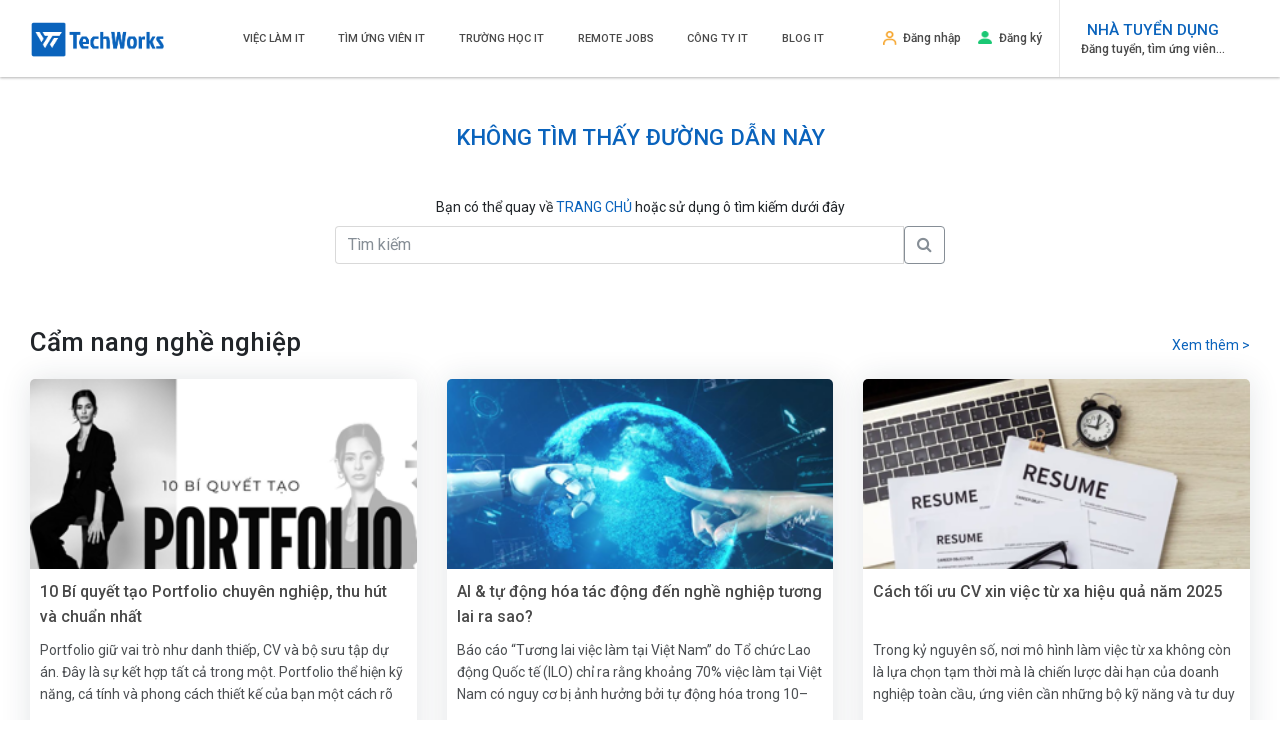

--- FILE ---
content_type: text/html; charset=utf-8
request_url: https://techworks.vn/pages404
body_size: 10315
content:

<!DOCTYPE html>
<html lang="vi">
<head>
    <title>Không tìm thấy trang</title>
    <meta charset="UTF-8">
    <meta name="viewport" content="width=device-width, initial-scale=1.0"/>
    <meta name="keywords" content=""/>
    <meta name="description" content=""/>
    <meta name="robots" content='index, follow, max-image-preview:large, max-snippet:-1, max-video-preview:-1'/>
    <meta name="googlebot" content="index, follow, max-snippet:-1, max-image-preview:large, max-video-preview:-1"/>
    <meta name="bingbot" content="index, follow, max-snippet:-1, max-image-preview:large, max-video-preview:-1">

    <link rel="icon" type="image/x-icon" href="/images/favicon.ico">
    <link rel="preload" href="https://fonts.googleapis.com/css?family=Roboto:300,400,500,700&display=swap" as="style" onload="this.onload=null;this.rel='stylesheet'">
    <noscript>
        <link rel="stylesheet" href="https://fonts.googleapis.com/css?family=Roboto:300,400,500,700&display=swap">
    </noscript>
    <link rel="preload" href="/www/assets/css/bootstrap.min.css" as="style" onload="this.onload=null;this.rel='stylesheet'">
    <noscript>
        <link rel="stylesheet" href="/www/assets/css/bootstrap.min.css">
    </noscript>
    <link rel="stylesheet" href="/lib/bootstrap-select.min.css" integrity="sha512-ARJR74swou2y0Q2V9k0GbzQ/5vJ2RBSoCWokg4zkfM29Fb3vZEQyv0iWBMW/yvKgyHSR/7D64pFMmU8nYmbRkg==" crossorigin="anonymous" referrerpolicy="no-referrer" />
    <link rel="preload" href="/www/assets/css/Linearicons-Free.css" as="style" onload="this.rel='stylesheet'" media="all" />
    <noscript>
      <link rel="stylesheet" href="/www/assets/css/Linearicons-Free.css" type="text/css" media="all" />
    </noscript>
    <link rel="stylesheet" href="/www/assets/css/font-awesome.min.css" type="text/css" media="all" />
    <link rel="stylesheet" href="/www/assets/css/themify-icons.css" type="text/css" media="all" />
    <link rel="preload" href="/lib/jquery-ui/themes/base/jquery-ui.min.css" as="style" onload="this.onload=null;this.rel='stylesheet'">
    <noscript>
        <link rel="stylesheet" href="/lib/jquery-ui/themes/base/jquery-ui.min.css">
    </noscript>
    <link rel="stylesheet" href="/www/assets/css/nice-select.css" type="text/css" />
    <link rel="stylesheet" href="/lib/fast-select/fastselect.min.css" type="text/css" media="all" />
    <link rel="stylesheet" href="/lib/selectivity/selectivity-jquery.css" type="text/css" media="all" />
    <link rel="stylesheet" href="/lib/owl/owl.carousel.min.css" type="text/css" />
    <link rel="stylesheet" href="/lib/owl/owl.theme.default.min.css" type="text/css" />
    <link rel="stylesheet" href="/lib/toastr/toastr.min.css" type="text/css" />
    <link rel="stylesheet" href="/lib/HoldOn-js/src/css/HoldOn.min.css" type="text/css" />
    <!-- Load Magnific Popup CSS asynchronously -->
    <link rel="preload" href="https://cdnjs.cloudflare.com/ajax/libs/magnific-popup.js/1.1.0/magnific-popup.css" as="style" onload="this.onload=null;this.rel='stylesheet'">
    <noscript><link rel="stylesheet" href="https://cdnjs.cloudflare.com/ajax/libs/magnific-popup.js/1.1.0/magnific-popup.css" type="text/css"></noscript>
    
    <!-- Load style.css asynchronously -->
    <link rel="preload" href="/www/style.css?v=vb4OVh5ozN9T9o8Ps_RzHFdFF1EViAmFbHmk0WD-Jng" as="style" onload="this.onload=null;this.rel='stylesheet'">
    <noscript>
        <link rel="stylesheet" href="/www/style.css?v=vb4OVh5ozN9T9o8Ps_RzHFdFF1EViAmFbHmk0WD-Jng" type="text/css" media="all">
    </noscript>

    <!-- Load style-new.css asynchronously -->
    <link rel="preload" href="/www/style-new.css?v=liL8kztNzXvvVPHJWuJkdQ8w4iXpu-CD9EOqXVNNIJE" as="style" onload="this.onload=null;this.rel='stylesheet'">
    <noscript>
        <link rel="stylesheet" href="/www/style-new.css?v=liL8kztNzXvvVPHJWuJkdQ8w4iXpu-CD9EOqXVNNIJE" type="text/css" media="all">
    </noscript>

    <!-- Load blog.css asynchronously -->
    <link rel="preload" href="/www/blog.css?v=NO5EGGbubZr3oo6k9srdlyBOZlSsz4cDOj1N1QRexfk" as="style" onload="this.onload=null;this.rel='stylesheet'">
    <noscript>
        <link rel="stylesheet" href="/www/blog.css?v=NO5EGGbubZr3oo6k9srdlyBOZlSsz4cDOj1N1QRexfk" type="text/css" media="all">
    </noscript>

    <!-- Load job.css asynchronously -->
    <link rel="preload" href="/www/job.css?v=Sqiyi6q7vgJXyH7rAlwkcA-nnJlYo40mORrKL6aDkjs" as="style" onload="this.onload=null;this.rel='stylesheet'">
    <noscript>
        <link rel="stylesheet" href="/www/job.css?v=Sqiyi6q7vgJXyH7rAlwkcA-nnJlYo40mORrKL6aDkjs" type="text/css" media="all">
    </noscript>

    <!-- Load account.css asynchronously -->
    <link rel="preload" href="/www/account.css?v=r7QU__FHWqOZPADJFBEy6d50_dTaTpcLrS-xs-JwfRc" as="style" onload="this.onload=null;this.rel='stylesheet'">
    <noscript>
        <link rel="stylesheet" href="/www/account.css?v=r7QU__FHWqOZPADJFBEy6d50_dTaTpcLrS-xs-JwfRc" type="text/css" media="all">
    </noscript>

    <meta property="og:url" content="https://techworks.vn/pages404"/>
    <meta property="og:type" content="website"/>
    <meta property="og:title" content="Không tìm thấy trang"/>
    <meta property="og:description" content=""/>
    <meta property="og:image" itemprop="image"/>
    <meta property="og:site_name" content="TechWorks - Việc làm IT"/>
    <meta property="fb:app_id" content="167418246699642"/>

    <meta name="twitter:card"/>
    <meta name="twitter:title" content="Không tìm thấy trang"/>
    <meta name="twitter:description" content=""/>

        <meta http-equiv="refresh" content="10;URL=https://techworks.vn">

    <link rel='canonical' href='https://techworks.vn/pages404'/>

    <meta name="google-site-verification" content="7DKFLLO-woSi7wIYzSEHE9MaUTEnwAO6wsmOZdg4acs"/>
    <meta name="msvalidate.01" content="86064594A88DF33278A4894A29B4AE9E"/>
</head>
<body>
<div class="wrapper-container">
<div class="header-are ">
    <div class="container-fluid">
        <div class="row">
            <div class="col-lg-2 col-md-6 logo-are col-xs-12">
                <a href="/" class="homepage-logo" title="Chuyên trang Việc làm IT - TechWorks.vn">
                    <img loading="lazy" src="/images/techworks.png" alt="Chuyên trang Việc làm dành cho IT" width="170" height="53" />
                </a>
                <span class="icon-mobile-menu">
                    <span class="lnr lnr-menu"></span>
                </span>
            </div>
            <div class="col-md-6 main-menu">
                <ul class="nav">
                    <li class="nav-item">
                        <a href="/viec-lam" title="Tìm việc">Việc làm IT</a>
                    </li>
                    <li class="nav-item">
                        <a href="/ho-so-ung-vien" title="Hồ sơ ứng viên">Tìm Ứng viên IT</a>
                    </li>
                    <li class="nav-item">
                        <a href="/uni" title="Việc làm theo trường">Trường học IT</a>
                    </li>
                    <li class="nav-item">
                        <a href="/remote-jobs" title="Remote Jobs">Remote Jobs</a>
                    </li>
                    <li class="nav-item">
                        <a href="/cong-ty" title="Công ty">Công ty IT</a>
                    </li>
                    <li class="nav-item">
                        <a href="/blog" title="Cẩm nang nghề nghiệp">Blog IT</a>
                    </li>
                </ul>
            </div>
            <div class="col-md-6 col-lg-4 ac-menu h-mb">
                <ul class="nav">
                            <li>
                                <a href="/tai-khoan/dang-nhap" title="Đăng nhập">
                                    <img loading="lazy" width="16" height="16" src="/images/icons/user.png" alt="login" />
                                    Đăng nhập
                                </a>
                            </li>
                            <li>
                                <a href="/tai-khoan" title="Đăng ký">
                                    <img loading="lazy" width="16" height="16" src="/images/icons/user1.png" alt="register" />
                                    Đăng ký
                                </a>
                            </li>
                            <li class="for-employers">
                                <a href="/tai-khoan/dang-ky-nha-tuyen-dung" title="Đăng tuyển, tìm ứng viên...">
                                    <div>NHÀ TUYỂN DỤNG</div>
                                    <span>Đăng tuyển, tìm ứng viên...</span>
                                </a>
                            </li>
                </ul>
            </div>
        </div>
    </div>
    <span class="loading-map"></span>
</div>



<div class="container">
    <div class="row">
        <div class="col-md-12">
            <h1 class="text-center mt-5 text-primary">KHÔNG TÌM THẤY ĐƯỜNG DẪN NÀY</h1>
            <div class="text-center mt-5">
                Bạn có thể quay về <a href="/" class="text-primary" title="TechWorks.vn">TRANG CHỦ</a> hoặc sử dụng ô tìm kiếm dưới đây
                <form action="/viec-lam" class="w-50 m-auto">
                    <div class="input-group mb-3 mt-2">
                      <input type="search" name="key" class="form-control" placeholder="Tìm kiếm" aria-describedby="basic-addon1">
                      <div class="input-group-prepend">
                          <button class="btn btn-outline-secondary" type="submit"><i class="fa fa-search"></i></button>
                      </div>
                    </div>
                </form>
            </div>
        </div>
    </div>

    <div class="row mt-md-5 mb-4">
        <div class="col-md-12">
            <div class="d-flex justify-content-between align-items-center">
                <h2>Cẩm nang nghề nghiệp</h2>
                <a href="/blog" class="text-primary" title="Cảm nang nghề nghiệp">Xem thêm ></a>
            </div>
        </div>
            <div class="col-sm-4">
                <div class="blog-grid">
                    <div class="blog-img">
                        <a href="/blog/bi-quyet-tao-portfolio-chuyen-nghiep" title="10 B&#xED; quy&#x1EBF;t t&#x1EA1;o Portfolio chuy&#xEA;n nghi&#x1EC7;p, thu h&#xFA;t v&#xE0; chu&#x1EA9;n nh&#x1EA5;t">
                            <img loading="lazy" src="/resize/300/200/uploads/2025/7/5/10-bi-quyet-tao-portfolio-chuyen-nghiep-thu-hut-va-chuan-nhatjpg638873334976297044.jpg" style="width: 100%" title="" alt="10 B&#xED; quy&#x1EBF;t t&#x1EA1;o Portfolio chuy&#xEA;n nghi&#x1EC7;p, thu h&#xFA;t v&#xE0; chu&#x1EA9;n nh&#x1EA5;t">
                        </a>
                    </div>
                    <div class="blog-info">
                        <h5><a href="/blog/bi-quyet-tao-portfolio-chuyen-nghiep" title="10 B&#xED; quy&#x1EBF;t t&#x1EA1;o Portfolio chuy&#xEA;n nghi&#x1EC7;p, thu h&#xFA;t v&#xE0; chu&#x1EA9;n nh&#x1EA5;t">10 B&#xED; quy&#x1EBF;t t&#x1EA1;o Portfolio chuy&#xEA;n nghi&#x1EC7;p, thu h&#xFA;t v&#xE0; chu&#x1EA9;n nh&#x1EA5;t</a></h5>
                        <div class="blog-head">Portfolio giữ vai trò như danh thiếp, CV và bộ sưu tập dự án. Đây là sự kết hợp tất cả trong một. Portfolio thể hiện kỹ năng, cá tính và phong cách thiết kế của bạn một cách rõ ràng nhất.</div>
                        <div class="btn-bar">
                            <a href="/blog/bi-quyet-tao-portfolio-chuyen-nghiep" class="px-btn-arrow">
                                <span>Đọc thêm</span>
                                <i class="arrow"></i>
                            </a>
                        </div>
                    </div>
                </div>
            </div>
            <div class="col-sm-4">
                <div class="blog-grid">
                    <div class="blog-img">
                        <a href="/blog/ai-tu-dong-hoa-tac-dong-den-nghe-nghiep" title="AI &amp; t&#x1EF1; &#x111;&#x1ED9;ng h&#xF3;a t&#xE1;c &#x111;&#x1ED9;ng &#x111;&#x1EBF;n ngh&#x1EC1; nghi&#x1EC7;p t&#x1B0;&#x1A1;ng lai ra sao?">
                            <img loading="lazy" src="/resize/300/200/uploads/2025/6/5/ai-jobjpg638847174719159218.jpg" style="width: 100%" title="" alt="AI &amp; t&#x1EF1; &#x111;&#x1ED9;ng h&#xF3;a t&#xE1;c &#x111;&#x1ED9;ng &#x111;&#x1EBF;n ngh&#x1EC1; nghi&#x1EC7;p t&#x1B0;&#x1A1;ng lai ra sao?">
                        </a>
                    </div>
                    <div class="blog-info">
                        <h5><a href="/blog/ai-tu-dong-hoa-tac-dong-den-nghe-nghiep" title="AI &amp; t&#x1EF1; &#x111;&#x1ED9;ng h&#xF3;a t&#xE1;c &#x111;&#x1ED9;ng &#x111;&#x1EBF;n ngh&#x1EC1; nghi&#x1EC7;p t&#x1B0;&#x1A1;ng lai ra sao?">AI &amp; t&#x1EF1; &#x111;&#x1ED9;ng h&#xF3;a t&#xE1;c &#x111;&#x1ED9;ng &#x111;&#x1EBF;n ngh&#x1EC1; nghi&#x1EC7;p t&#x1B0;&#x1A1;ng lai ra sao?</a></h5>
                        <div class="blog-head">Báo cáo “Tương lai việc làm tại Việt Nam” do Tổ chức Lao động Quốc tế (ILO) chỉ ra rằng khoảng 70% việc làm tại Việt Nam có nguy cơ bị ảnh hưởng bởi tự động hóa trong 10–20 năm tới, đặc biệt là trong các ngành như sản xuất, nông nghiệp và dịch vụ đơn giản. Đồng thời, Báo cáo Chỉ số sẵn sàng AI 2023 của Oxford Insights cũng xếp Việt Nam ở vị trí 55/181 quốc gia. Có thể thấy rằng năng lực tiếp cận, ứng dụng AI của nước ta đang từng bước được cải thiện.</div>
                        <div class="btn-bar">
                            <a href="/blog/ai-tu-dong-hoa-tac-dong-den-nghe-nghiep" class="px-btn-arrow">
                                <span>Đọc thêm</span>
                                <i class="arrow"></i>
                            </a>
                        </div>
                    </div>
                </div>
            </div>
            <div class="col-sm-4">
                <div class="blog-grid">
                    <div class="blog-img">
                        <a href="/blog/cach-toi-uu-cv-xin-viec-tu-xa-hieu-qua" title="C&#xE1;ch t&#x1ED1;i &#x1B0;u CV xin vi&#x1EC7;c t&#x1EEB; xa hi&#x1EC7;u qu&#x1EA3; n&#x103;m 2025">
                            <img loading="lazy" src="/resize/300/200/uploads/2025/6/9/cvjpg638850810408381663.jpg" style="width: 100%" title="" alt="C&#xE1;ch t&#x1ED1;i &#x1B0;u CV xin vi&#x1EC7;c t&#x1EEB; xa hi&#x1EC7;u qu&#x1EA3; n&#x103;m 2025">
                        </a>
                    </div>
                    <div class="blog-info">
                        <h5><a href="/blog/cach-toi-uu-cv-xin-viec-tu-xa-hieu-qua" title="C&#xE1;ch t&#x1ED1;i &#x1B0;u CV xin vi&#x1EC7;c t&#x1EEB; xa hi&#x1EC7;u qu&#x1EA3; n&#x103;m 2025">C&#xE1;ch t&#x1ED1;i &#x1B0;u CV xin vi&#x1EC7;c t&#x1EEB; xa hi&#x1EC7;u qu&#x1EA3; n&#x103;m 2025</a></h5>
                        <div class="blog-head">Trong kỷ nguyên số, nơi mô hình làm việc từ xa không còn là lựa chọn tạm thời mà là chiến lược dài hạn của doanh nghiệp toàn cầu, ứng viên cần những bộ kỹ năng và tư duy mới để nổi bật. Đặc biệt trong bối cảnh năm 2025, khi 63% chuyên gia cho biết họ ưu tiên môi trường làm việc linh hoạt (LinkedIn, 2024), việc đầu tư nghiêm túc vào một bộ hồ sơ ứng tuyển “số hóa” là điều kiện tiên quyết để gia nhập đội ngũ remote-first tại các công ty công nghệ hoặc tổ chức toàn cầu.</div>
                        <div class="btn-bar">
                            <a href="/blog/cach-toi-uu-cv-xin-viec-tu-xa-hieu-qua" class="px-btn-arrow">
                                <span>Đọc thêm</span>
                                <i class="arrow"></i>
                            </a>
                        </div>
                    </div>
                </div>
            </div>
    </div>
</div>


<footer class="footer-desktop">
    <div class="top-footer-area">
        <div class="container">
            
<div class="internal-links">
    <div class="mb-20px">
        <div class="internal-links__ul row">
            <div class="internal-links__li col-md-4">
                <h4>
                    VIỆC LÀM THEO CHỨC DANH
                </h4>
                <ul class="parent">
                        <li>
                                <a target="_blank" title="Vi&#x1EC7;c l&#xE0;m software engineer" href="/viec-lam/software-engineer">Vi&#x1EC7;c l&#xE0;m software engineer (12355)</a>
                        </li>
                        <li>
                                <a target="_blank" title="Vi&#x1EC7;c l&#xE0;m developer" href="/viec-lam/developer">Vi&#x1EC7;c l&#xE0;m developer (6799)</a>
                        </li>
                        <li>
                                <a target="_blank" title="Vi&#x1EC7;c l&#xE0;m system administrator / network / ph&#x1EA7;n c&#x1EE9;ng" href="/viec-lam/system-administrator-network-phan-cung">Vi&#x1EC7;c l&#xE0;m system administrator / network / ph&#x1EA7;n c&#x1EE9;ng (212)</a>
                        </li>
                        <li>
                                <a target="_blank" title="Vi&#x1EC7;c l&#xE0;m electronics and telecommunications engineering" href="/viec-lam/electronics-and-telecommunications-engineering">Vi&#x1EC7;c l&#xE0;m electronics and telecommunications engineering (23)</a>
                        </li>
                        <li>
                                <a target="_blank" title="Vi&#x1EC7;c l&#xE0;m product manager" href="/viec-lam/product-manager">Vi&#x1EC7;c l&#xE0;m product manager (594)</a>
                        </li>
                        <li>
                                <a target="_blank" title="Vi&#x1EC7;c l&#xE0;m graphic design" href="/viec-lam/graphic-design">Vi&#x1EC7;c l&#xE0;m graphic design (379)</a>
                        </li>
                        <li>
                                <a target="_blank" title="Vi&#x1EC7;c l&#xE0;m marketing" href="/viec-lam/marketing">Vi&#x1EC7;c l&#xE0;m marketing (331)</a>
                        </li>
                </ul>

                <h4 class="text-uppercase">Loại công việc</h4>
                <ul class="child">
                    <li>
                        <a target="_blank" href="/viec-lam/full-time" title="Toàn thời gian cố định">Việc làm Full-time</a>
                    </li>
                    <li>
                        <a target="_blank" href="/viec-lam/part-time" title="Bán thời gian cố định">Việc làm Part-time</a>
                    </li>
                    <li>
                        <a target="_blank" href="/viec-lam/thoi-vu" title="Thời vụ">Việc làm thời vụ</a>
                    </li>
                    <li>
                        <a target="_blank" href="/viec-lam/thuc-tap" title="Thực tập">Việc làm thực tập</a>
                    </li>
                </ul>

                <h4 class="text-uppercase" href="#" title="Đối tác">Đối tác</h4>
                <ul class="child">
                    <li>
                        <a target="_blank" href="https://techworks.vn/">Techworks.vn</a>
                    </li>
                    <li>
                        <a target="_blank" href="https://spajob.vn/">SpaJob.vn</a>
                    </li>
                    <li>
                        <a target="_blank" href="https://midimori.vn">Midimori.vn</a>
                    </li>
                    <li>
                        <a target="_blank" href="https://gocom.vn">Gocom.vn</a>
                    </li>
                </ul>
            </div>
            <div class="internal-links__li col-md-8">
                <h4>
                    VIỆC LÀM THEO KỸ NĂNG
                </h4>
                <ul class="parent" style="column-count: 4">
                        <li>
                            <a target="_blank" title="marketing" href="https://techworks.vn/viec-lam/marketing">marketing</a>
                        </li>
                        <li>
                            <a target="_blank" title=".NET" href="https://techworks.vn/viec-lam/net">.NET</a>
                        </li>
                        <li>
                            <a target="_blank" title="C&#x2B;&#x2B;" href="https://techworks.vn/viec-lam/c">C&#x2B;&#x2B;</a>
                        </li>
                        <li>
                            <a target="_blank" title="Java" href="https://techworks.vn/viec-lam/java">Java</a>
                        </li>
                        <li>
                            <a target="_blank" title="PHP" href="https://techworks.vn/viec-lam/php">PHP</a>
                        </li>
                        <li>
                            <a target="_blank" title="NodeJS" href="https://techworks.vn/viec-lam/nodejs">NodeJS</a>
                        </li>
                        <li>
                            <a target="_blank" title="Python" href="https://techworks.vn/viec-lam/python">Python</a>
                        </li>
                        <li>
                            <a target="_blank" title="Android" href="https://techworks.vn/viec-lam/android">Android</a>
                        </li>
                        <li>
                            <a target="_blank" title="IOS" href="https://techworks.vn/viec-lam/ios">IOS</a>
                        </li>
                        <li>
                            <a target="_blank" title="Full Stack" href="https://techworks.vn/viec-lam/full-stack">Full Stack</a>
                        </li>
                        <li>
                            <a target="_blank" title="Database" href="https://techworks.vn/viec-lam/database">Database</a>
                        </li>
                        <li>
                            <a target="_blank" title="Project Manager" href="https://techworks.vn/viec-lam/project-manager">Project Manager</a>
                        </li>
                        <li>
                            <a target="_blank" title="Front-End" href="https://techworks.vn/viec-lam/front-end">Front-End</a>
                        </li>
                        <li>
                            <a target="_blank" title="Back-End" href="https://techworks.vn/viec-lam/back-end">Back-End</a>
                        </li>
                        <li>
                            <a target="_blank" title="Digital Marketing" href="https://techworks.vn/viec-lam/digital-marketing">Digital Marketing</a>
                        </li>
                        <li>
                            <a target="_blank" title="SEO" href="https://techworks.vn/viec-lam/seo">SEO</a>
                        </li>
                        <li>
                            <a target="_blank" title="ERP" href="https://techworks.vn/viec-lam/erp">ERP</a>
                        </li>
                        <li>
                            <a target="_blank" title="Typography" href="https://techworks.vn/viec-lam/typography">Typography</a>
                        </li>
                        <li>
                            <a target="_blank" title="Typesetting" href="https://techworks.vn/viec-lam/typesetting">Typesetting</a>
                        </li>
                        <li>
                            <a target="_blank" title="Adobe InDesign" href="https://techworks.vn/viec-lam/adobe-indesign">Adobe InDesign</a>
                        </li>
                        <li>
                            <a target="_blank" title="Adobe Photoshop" href="https://techworks.vn/viec-lam/adobe-photoshop">Adobe Photoshop</a>
                        </li>
                        <li>
                            <a target="_blank" title="Adobe Illustrator" href="https://techworks.vn/viec-lam/adobe-illustrator">Adobe Illustrator</a>
                        </li>
                        <li>
                            <a target="_blank" title="Adobe Premiere Pro" href="https://techworks.vn/viec-lam/adobe-premiere-pro">Adobe Premiere Pro</a>
                        </li>
                        <li>
                            <a target="_blank" title="Sketch" href="https://techworks.vn/viec-lam/sketch">Sketch</a>
                        </li>
                        <li>
                            <a target="_blank" title="3Ds Max" href="https://techworks.vn/viec-lam/3ds-max">3Ds Max</a>
                        </li>
                        <li>
                            <a target="_blank" title="Branding" href="https://techworks.vn/viec-lam/branding">Branding</a>
                        </li>
                        <li>
                            <a target="_blank" title="Print design" href="https://techworks.vn/viec-lam/print-design">Print design</a>
                        </li>
                        <li>
                            <a target="_blank" title="Swift" href="https://techworks.vn/viec-lam/swift">Swift</a>
                        </li>
                        <li>
                            <a target="_blank" title="ReactJS" href="https://techworks.vn/viec-lam/reactjs">ReactJS</a>
                        </li>
                        <li>
                            <a target="_blank" title="Tester" href="https://techworks.vn/viec-lam/tester">Tester</a>
                        </li>
                        <li>
                            <a target="_blank" title="HTML" href="https://techworks.vn/viec-lam/html">HTML</a>
                        </li>
                        <li>
                            <a target="_blank" title="Unity" href="https://techworks.vn/viec-lam/unity">Unity</a>
                        </li>
                        <li>
                            <a target="_blank" title="WordPress" href="https://techworks.vn/viec-lam/wordpress">WordPress</a>
                        </li>
                        <li>
                            <a target="_blank" title="Magento" href="https://techworks.vn/viec-lam/magento">Magento</a>
                        </li>
                        <li>
                            <a target="_blank" title="Angular" href="https://techworks.vn/viec-lam/angular">Angular</a>
                        </li>
                        <li>
                            <a target="_blank" title="Embedded" href="https://techworks.vn/viec-lam/embedded">Embedded</a>
                        </li>
                        <li>
                            <a target="_blank" title="Laravel" href="https://techworks.vn/viec-lam/laravel">Laravel</a>
                        </li>
                        <li>
                            <a target="_blank" title="VueJS" href="https://techworks.vn/viec-lam/vuejs">VueJS</a>
                        </li>
                        <li>
                            <a target="_blank" title="Ruby" href="https://techworks.vn/viec-lam/ruby">Ruby</a>
                        </li>
                        <li>
                            <a target="_blank" title="Blockchain" href="https://techworks.vn/viec-lam/blockchain">Blockchain</a>
                        </li>
                        <li>
                            <a target="_blank" title="OOP" href="https://techworks.vn/viec-lam/oop">OOP</a>
                        </li>
                        <li>
                            <a target="_blank" title="CSS" href="https://techworks.vn/viec-lam/css">CSS</a>
                        </li>
                        <li>
                            <a target="_blank" title="Oracle" href="https://techworks.vn/viec-lam/oracle">Oracle</a>
                        </li>
                        <li>
                            <a target="_blank" title="UI/UX" href="https://techworks.vn/viec-lam/uiux">UI/UX</a>
                        </li>
                        <li>
                            <a target="_blank" title="Zeplin" href="https://techworks.vn/viec-lam/zeplin">Zeplin</a>
                        </li>
                        <li>
                            <a target="_blank" title="Figma" href="https://techworks.vn/viec-lam/figma">Figma</a>
                        </li>
                        <li>
                            <a target="_blank" title="Design" href="https://techworks.vn/viec-lam/design">Design</a>
                        </li>
                        <li>
                            <a target="_blank" title="Product Manager" href="https://techworks.vn/viec-lam/product-manager">Product Manager</a>
                        </li>
                        <li>
                            <a target="_blank" title="Business Analyst" href="https://techworks.vn/viec-lam/business-analyst">Business Analyst</a>
                        </li>
                        <li>
                            <a target="_blank" title="Data Analyst" href="https://techworks.vn/viec-lam/data-analyst">Data Analyst</a>
                        </li>
                        <li>
                            <a target="_blank" title="System Administrator" href="https://techworks.vn/viec-lam/system-administrator">System Administrator</a>
                        </li>
                        <li>
                            <a target="_blank" title="AWS" href="https://techworks.vn/viec-lam/aws">AWS</a>
                        </li>
                        <li>
                            <a target="_blank" title="Azure" href="https://techworks.vn/viec-lam/azure">Azure</a>
                        </li>
                        <li>
                            <a target="_blank" title="Network Infrastructure" href="https://techworks.vn/viec-lam/network-infrastructure">Network Infrastructure</a>
                        </li>
                        <li>
                            <a target="_blank" title="Network Administration" href="https://techworks.vn/viec-lam/network-administration">Network Administration</a>
                        </li>
                        <li>
                            <a target="_blank" title="Network Security" href="https://techworks.vn/viec-lam/network-security">Network Security</a>
                        </li>
                        <li>
                            <a target="_blank" title="Networking Protocols" href="https://techworks.vn/viec-lam/networking-protocols">Networking Protocols</a>
                        </li>
                        <li>
                            <a target="_blank" title="Network" href="https://techworks.vn/viec-lam/network">Network</a>
                        </li>
                        <li>
                            <a target="_blank" title="System Engineer" href="https://techworks.vn/viec-lam/system-engineer">System Engineer</a>
                        </li>
                        <li>
                            <a target="_blank" title="Cloud Networking" href="https://techworks.vn/viec-lam/cloud-networking">Cloud Networking</a>
                        </li>
                        <li>
                            <a target="_blank" title="Marketer" href="https://techworks.vn/viec-lam/marketer">Marketer</a>
                        </li>
                        <li>
                            <a target="_blank" title="Content" href="https://techworks.vn/viec-lam/content">Content</a>
                        </li>
                        <li>
                            <a target="_blank" title="Content Creator" href="https://techworks.vn/viec-lam/content-creator">Content Creator</a>
                        </li>
                        <li>
                            <a target="_blank" title="Web Analytics" href="https://techworks.vn/viec-lam/web-analytics">Web Analytics</a>
                        </li>
                        <li>
                            <a target="_blank" title="SQL" href="https://techworks.vn/viec-lam/sql">SQL</a>
                        </li>
                        <li>
                            <a target="_blank" title="MySQL" href="https://techworks.vn/viec-lam/mysql">MySQL</a>
                        </li>
                        <li>
                            <a target="_blank" title="MongoDB" href="https://techworks.vn/viec-lam/mongodb">MongoDB</a>
                        </li>
                        <li>
                            <a target="_blank" title="PostgreSQL" href="https://techworks.vn/viec-lam/postgresql">PostgreSQL</a>
                        </li>
                        <li>
                            <a target="_blank" title="QA/QC" href="https://techworks.vn/viec-lam/qaqc">QA/QC</a>
                        </li>
                        <li>
                            <a target="_blank" title="Photo Editor" href="https://techworks.vn/viec-lam/photo-editor">Photo Editor</a>
                        </li>
                        <li>
                            <a target="_blank" title="Video Editor" href="https://techworks.vn/viec-lam/video-editor">Video Editor</a>
                        </li>
                        <li>
                            <a target="_blank" title="Pr Marketing" href="https://techworks.vn/viec-lam/pr-marketing">Pr Marketing</a>
                        </li>
                        <li>
                            <a target="_blank" title="Advertising" href="https://techworks.vn/viec-lam/advertising">Advertising</a>
                        </li>
                        <li>
                            <a target="_blank" title="JavaScript" href="https://techworks.vn/viec-lam/javascript">JavaScript</a>
                        </li>
                        <li>
                            <a target="_blank" title="Data Engineer" href="https://techworks.vn/viec-lam/data-engineer">Data Engineer</a>
                        </li>
                        <li>
                            <a target="_blank" title="Data Scientist" href="https://techworks.vn/viec-lam/data-scientist">Data Scientist</a>
                        </li>
                        <li>
                            <a target="_blank" title="Big Data" href="https://techworks.vn/viec-lam/big-data">Big Data</a>
                        </li>
                        <li>
                            <a target="_blank" title="AI Engineer" href="https://techworks.vn/viec-lam/ai-engineer">AI Engineer</a>
                        </li>
                        <li>
                            <a target="_blank" title="Product Analyst" href="https://techworks.vn/viec-lam/product-analyst">Product Analyst</a>
                        </li>
                        <li>
                            <a target="_blank" title="Product Designer" href="https://techworks.vn/viec-lam/product-designer">Product Designer</a>
                        </li>
                        <li>
                            <a target="_blank" title="Product Owner" href="https://techworks.vn/viec-lam/product-owner">Product Owner</a>
                        </li>
                        <li>
                            <a target="_blank" title="Electronics and Telecommunications" href="https://techworks.vn/viec-lam/electronics-and-telecommunications">Electronics and Telecommunications</a>
                        </li>
                        <li>
                            <a target="_blank" title="IoT" href="https://techworks.vn/viec-lam/iot">IoT</a>
                        </li>
                        <li>
                            <a target="_blank" title="Automation" href="https://techworks.vn/viec-lam/automation">Automation</a>
                        </li>
                        <li>
                            <a target="_blank" title="PCB Design Engineer" href="https://techworks.vn/viec-lam/pcb-design-engineer">PCB Design Engineer</a>
                        </li>
                        <li>
                            <a target="_blank" title="Circuit Simulation Engineer" href="https://techworks.vn/viec-lam/circuit-simulation-engineer">Circuit Simulation Engineer</a>
                        </li>
                        <li>
                            <a target="_blank" title="Circuit Analysis Engineer" href="https://techworks.vn/viec-lam/circuit-analysis-engineer">Circuit Analysis Engineer</a>
                        </li>
                        <li>
                            <a target="_blank" title="IC Design Engineer" href="https://techworks.vn/viec-lam/ic-design-engineer">IC Design Engineer</a>
                        </li>
                        <li>
                            <a target="_blank" title="Validation Engineer" href="https://techworks.vn/viec-lam/validation-engineer">Validation Engineer</a>
                        </li>
                        <li>
                            <a target="_blank" title="RF Circuit Design Engineer" href="https://techworks.vn/viec-lam/rf-circuit-design-engineer">RF Circuit Design Engineer</a>
                        </li>
                        <li>
                            <a target="_blank" title="FPGA Circuit Design" href="https://techworks.vn/viec-lam/fpga-circuit-design">FPGA Circuit Design</a>
                        </li>
                        <li>
                            <a target="_blank" title="Operating Systems" href="https://techworks.vn/viec-lam/operating-systems">Operating Systems</a>
                        </li>
                        <li>
                            <a target="_blank" title="Database Administration" href="https://techworks.vn/viec-lam/database-administration">Database Administration</a>
                        </li>
                        <li>
                            <a target="_blank" title="Software Development" href="https://techworks.vn/viec-lam/software-development">Software Development</a>
                        </li>
                        <li>
                            <a target="_blank" title="Database Management" href="https://techworks.vn/viec-lam/database-management">Database Management</a>
                        </li>
                        <li>
                            <a target="_blank" title="Version Control" href="https://techworks.vn/viec-lam/version-control">Version Control</a>
                        </li>
                        <li>
                            <a target="_blank" title="Programming Languages" href="https://techworks.vn/viec-lam/programming-languages">Programming Languages</a>
                        </li>
                        <li>
                            <a target="_blank" title="Testing and Debugging" href="https://techworks.vn/viec-lam/testing-and-debugging">Testing and Debugging</a>
                        </li>
                        <li>
                            <a target="_blank" title="Problem-Solving" href="https://techworks.vn/viec-lam/problem-solving">Problem-Solving</a>
                        </li>
                        <li>
                            <a target="_blank" title="Data Structures and Algorithms" href="https://techworks.vn/viec-lam/data-structures-and-algorithms">Data Structures and Algorithms</a>
                        </li>
                        <li>
                            <a target="_blank" title="Linux Shell Script" href="https://techworks.vn/viec-lam/linux-shell-script">Linux Shell Script</a>
                        </li>
                        <li>
                            <a target="_blank" title="TypeScript" href="https://techworks.vn/viec-lam/typescript">TypeScript</a>
                        </li>
                        <li>
                            <a target="_blank" title="Golang" href="https://techworks.vn/viec-lam/golang">Golang</a>
                        </li>
                        <li>
                            <a target="_blank" title="Copywriter" href="https://techworks.vn/viec-lam/copywriter">Copywriter</a>
                        </li>
                        <li>
                            <a target="_blank" title="DBMS" href="https://techworks.vn/viec-lam/dbms">DBMS</a>
                        </li>
                        <li>
                            <a target="_blank" title="DevOps" href="https://techworks.vn/viec-lam/devops">DevOps</a>
                        </li>
                        <li>
                            <a target="_blank" title="JQuery" href="https://techworks.vn/viec-lam/jquery">JQuery</a>
                        </li>
                        <li>
                            <a target="_blank" title="Flutter" href="https://techworks.vn/viec-lam/flutter">Flutter</a>
                        </li>
                        <li>
                            <a target="_blank" title="Machine Learning" href="https://techworks.vn/viec-lam/machine-learning">Machine Learning</a>
                        </li>
                        <li>
                            <a target="_blank" title="PQA" href="https://techworks.vn/viec-lam/pqa">PQA</a>
                        </li>
                        <li>
                            <a target="_blank" title="Cartoons &amp; Comics" href="https://techworks.vn/viec-lam/cartoons-comics">Cartoons &amp; Comics</a>
                        </li>
                        <li>
                            <a target="_blank" title="Music Promotion" href="https://techworks.vn/viec-lam/music-promotion">Music Promotion</a>
                        </li>
                        <li>
                            <a target="_blank" title="Public Relations" href="https://techworks.vn/viec-lam/public-relations">Public Relations</a>
                        </li>
                        <li>
                            <a target="_blank" title="Web Traffic" href="https://techworks.vn/viec-lam/web-traffic">Web Traffic</a>
                        </li>
                </ul>
            </div>
        </div>
    </div>
    <div class="row mb-40px hidden-xs">
        <div class="col-md-12">
            <a target="_blank" href="/viec-lam" title="Tặng doanh nghiệp 5 tin đăng miễn phí mỗi ngày">
                <img width="1220" height="109" loading="lazy" src="/images/banner/techworks-footer-banner.png" alt="Tặng doanh nghiệp 5 tin đăng miễn phí mỗi ngày">
            </a>
        </div>
    </div>
    <div class="internal-links__location">
        <h4>
            VIỆC LÀM TẠI ĐỊA ĐIỂM
        </h4>
        <div class="row">
                <ul class="col-md-3">
                        <li>
                            <a title="Vi&#x1EC7;c l&#xE0;m t&#x1EA1;i H&#xE0; N&#x1ED9;i" href="/viec-lam/ha-noi">Vi&#x1EC7;c l&#xE0;m t&#x1EA1;i H&#xE0; N&#x1ED9;i</a>
                        </li>
                        <li>
                            <a title="Vi&#x1EC7;c l&#xE0;m t&#x1EA1;i TP H&#x1ED3; Ch&#xED; Minh" href="/viec-lam/tp-ho-chi-minh">Vi&#x1EC7;c l&#xE0;m t&#x1EA1;i TP H&#x1ED3; Ch&#xED; Minh</a>
                        </li>
                        <li>
                            <a title="Vi&#x1EC7;c l&#xE0;m t&#x1EA1;i &#x110;&#xE0; N&#x1EB5;ng" href="/viec-lam/da-nang">Vi&#x1EC7;c l&#xE0;m t&#x1EA1;i &#x110;&#xE0; N&#x1EB5;ng</a>
                        </li>
                        <li>
                            <a title="Vi&#x1EC7;c l&#xE0;m t&#x1EA1;i B&#xEC;nh D&#x1B0;&#x1A1;ng" href="/viec-lam/binh-duong">Vi&#x1EC7;c l&#xE0;m t&#x1EA1;i B&#xEC;nh D&#x1B0;&#x1A1;ng</a>
                        </li>
                        <li>
                            <a title="Vi&#x1EC7;c l&#xE0;m t&#x1EA1;i H&#x1EA3;i Ph&#xF2;ng" href="/viec-lam/hai-phong">Vi&#x1EC7;c l&#xE0;m t&#x1EA1;i H&#x1EA3;i Ph&#xF2;ng</a>
                        </li>
                        <li>
                            <a title="Vi&#x1EC7;c l&#xE0;m t&#x1EA1;i Qu&#x1EA3;ng Ninh" href="/viec-lam/quang-ninh">Vi&#x1EC7;c l&#xE0;m t&#x1EA1;i Qu&#x1EA3;ng Ninh</a>
                        </li>
                        <li>
                            <a title="Vi&#x1EC7;c l&#xE0;m t&#x1EA1;i H&#x1B0;ng Y&#xEA;n" href="/viec-lam/hung-yen">Vi&#x1EC7;c l&#xE0;m t&#x1EA1;i H&#x1B0;ng Y&#xEA;n</a>
                        </li>
                        <li>
                            <a title="Vi&#x1EC7;c l&#xE0;m t&#x1EA1;i C&#x1EA7;n Th&#x1A1;" href="/viec-lam/can-tho">Vi&#x1EC7;c l&#xE0;m t&#x1EA1;i C&#x1EA7;n Th&#x1A1;</a>
                        </li>
                        <li>
                            <a title="Vi&#x1EC7;c l&#xE0;m t&#x1EA1;i B&#x1EAF;c Ninh" href="/viec-lam/bac-ninh">Vi&#x1EC7;c l&#xE0;m t&#x1EA1;i B&#x1EAF;c Ninh</a>
                        </li>
                        <li>
                            <a title="Vi&#x1EC7;c l&#xE0;m t&#x1EA1;i &#x110;&#x1ED3;ng Nai" href="/viec-lam/dong-nai">Vi&#x1EC7;c l&#xE0;m t&#x1EA1;i &#x110;&#x1ED3;ng Nai</a>
                        </li>
                        <li>
                            <a title="Vi&#x1EC7;c l&#xE0;m t&#x1EA1;i H&#x1EA3;i D&#x1B0;&#x1A1;ng" href="/viec-lam/hai-duong">Vi&#x1EC7;c l&#xE0;m t&#x1EA1;i H&#x1EA3;i D&#x1B0;&#x1A1;ng</a>
                        </li>
                        <li>
                            <a title="Vi&#x1EC7;c l&#xE0;m t&#x1EA1;i B&#xE0; R&#x1ECB;a V&#x169;ng T&#xE0;u" href="/viec-lam/ba-ria-vung-tau">Vi&#x1EC7;c l&#xE0;m t&#x1EA1;i B&#xE0; R&#x1ECB;a V&#x169;ng T&#xE0;u</a>
                        </li>
                        <li>
                            <a title="Vi&#x1EC7;c l&#xE0;m t&#x1EA1;i An Giang" href="/viec-lam/an-giang">Vi&#x1EC7;c l&#xE0;m t&#x1EA1;i An Giang</a>
                        </li>
                        <li>
                            <a title="Vi&#x1EC7;c l&#xE0;m t&#x1EA1;i B&#x1EAF;c Giang" href="/viec-lam/bac-giang">Vi&#x1EC7;c l&#xE0;m t&#x1EA1;i B&#x1EAF;c Giang</a>
                        </li>
                        <li>
                            <a title="Vi&#x1EC7;c l&#xE0;m t&#x1EA1;i B&#x1EAF;c K&#x1EA1;n" href="/viec-lam/bac-kan">Vi&#x1EC7;c l&#xE0;m t&#x1EA1;i B&#x1EAF;c K&#x1EA1;n</a>
                        </li>
                        <li>
                            <a title="Vi&#x1EC7;c l&#xE0;m t&#x1EA1;i B&#x1EA1;c Li&#xEA;u" href="/viec-lam/bac-lieu">Vi&#x1EC7;c l&#xE0;m t&#x1EA1;i B&#x1EA1;c Li&#xEA;u</a>
                        </li>
                </ul>
                <ul class="col-md-3">
                        <li>
                            <a title="Vi&#x1EC7;c l&#xE0;m t&#x1EA1;i Long An" href="/viec-lam/long-an">Vi&#x1EC7;c l&#xE0;m t&#x1EA1;i Long An</a>
                        </li>
                        <li>
                            <a title="Vi&#x1EC7;c l&#xE0;m t&#x1EA1;i B&#x1EBF;n Tre" href="/viec-lam/ben-tre">Vi&#x1EC7;c l&#xE0;m t&#x1EA1;i B&#x1EBF;n Tre</a>
                        </li>
                        <li>
                            <a title="Vi&#x1EC7;c l&#xE0;m t&#x1EA1;i B&#xEC;nh &#x110;&#x1ECB;nh" href="/viec-lam/binh-dinh">Vi&#x1EC7;c l&#xE0;m t&#x1EA1;i B&#xEC;nh &#x110;&#x1ECB;nh</a>
                        </li>
                        <li>
                            <a title="Vi&#x1EC7;c l&#xE0;m t&#x1EA1;i B&#xEC;nh Ph&#x1B0;&#x1EDB;c" href="/viec-lam/binh-phuoc">Vi&#x1EC7;c l&#xE0;m t&#x1EA1;i B&#xEC;nh Ph&#x1B0;&#x1EDB;c</a>
                        </li>
                        <li>
                            <a title="Vi&#x1EC7;c l&#xE0;m t&#x1EA1;i B&#xEC;nh Thu&#x1EAD;n  " href="/viec-lam/binh-thuan">Vi&#x1EC7;c l&#xE0;m t&#x1EA1;i B&#xEC;nh Thu&#x1EAD;n  </a>
                        </li>
                        <li>
                            <a title="Vi&#x1EC7;c l&#xE0;m t&#x1EA1;i C&#xE0; Mau" href="/viec-lam/ca-mau">Vi&#x1EC7;c l&#xE0;m t&#x1EA1;i C&#xE0; Mau</a>
                        </li>
                        <li>
                            <a title="Vi&#x1EC7;c l&#xE0;m t&#x1EA1;i Cao B&#x1EB1;ng" href="/viec-lam/cao-bang">Vi&#x1EC7;c l&#xE0;m t&#x1EA1;i Cao B&#x1EB1;ng</a>
                        </li>
                        <li>
                            <a title="Vi&#x1EC7;c l&#xE0;m t&#x1EA1;i &#x110;&#x1EAF;k L&#x1EAF;k" href="/viec-lam/dak-lak">Vi&#x1EC7;c l&#xE0;m t&#x1EA1;i &#x110;&#x1EAF;k L&#x1EAF;k</a>
                        </li>
                        <li>
                            <a title="Vi&#x1EC7;c l&#xE0;m t&#x1EA1;i &#x110;&#x1EAF;k N&#xF4;ng" href="/viec-lam/dak-nong">Vi&#x1EC7;c l&#xE0;m t&#x1EA1;i &#x110;&#x1EAF;k N&#xF4;ng</a>
                        </li>
                        <li>
                            <a title="Vi&#x1EC7;c l&#xE0;m t&#x1EA1;i &#x110;i&#x1EC7;n Bi&#xEA;n" href="/viec-lam/dien-bien">Vi&#x1EC7;c l&#xE0;m t&#x1EA1;i &#x110;i&#x1EC7;n Bi&#xEA;n</a>
                        </li>
                        <li>
                            <a title="Vi&#x1EC7;c l&#xE0;m t&#x1EA1;i Kh&#xE1;nh H&#xF2;a" href="/viec-lam/khanh-hoa">Vi&#x1EC7;c l&#xE0;m t&#x1EA1;i Kh&#xE1;nh H&#xF2;a</a>
                        </li>
                        <li>
                            <a title="Vi&#x1EC7;c l&#xE0;m t&#x1EA1;i Ki&#xEA;n Giang" href="/viec-lam/kien-giang">Vi&#x1EC7;c l&#xE0;m t&#x1EA1;i Ki&#xEA;n Giang</a>
                        </li>
                        <li>
                            <a title="Vi&#x1EC7;c l&#xE0;m t&#x1EA1;i Kon Tum" href="/viec-lam/kon-tum">Vi&#x1EC7;c l&#xE0;m t&#x1EA1;i Kon Tum</a>
                        </li>
                        <li>
                            <a title="Vi&#x1EC7;c l&#xE0;m t&#x1EA1;i Lai Ch&#xE2;u" href="/viec-lam/lai-chau">Vi&#x1EC7;c l&#xE0;m t&#x1EA1;i Lai Ch&#xE2;u</a>
                        </li>
                        <li>
                            <a title="Vi&#x1EC7;c l&#xE0;m t&#x1EA1;i L&#xE2;m &#x110;&#x1ED3;ng" href="/viec-lam/lam-dong">Vi&#x1EC7;c l&#xE0;m t&#x1EA1;i L&#xE2;m &#x110;&#x1ED3;ng</a>
                        </li>
                        <li>
                            <a title="Vi&#x1EC7;c l&#xE0;m t&#x1EA1;i L&#x1EA1;ng S&#x1A1;n" href="/viec-lam/lang-son">Vi&#x1EC7;c l&#xE0;m t&#x1EA1;i L&#x1EA1;ng S&#x1A1;n</a>
                        </li>
                </ul>
                <ul class="col-md-3">
                        <li>
                            <a title="Vi&#x1EC7;c l&#xE0;m t&#x1EA1;i L&#xE0;o Cai" href="/viec-lam/lao-cai">Vi&#x1EC7;c l&#xE0;m t&#x1EA1;i L&#xE0;o Cai</a>
                        </li>
                        <li>
                            <a title="Vi&#x1EC7;c l&#xE0;m t&#x1EA1;i Nam &#x110;&#x1ECB;nh" href="/viec-lam/nam-dinh">Vi&#x1EC7;c l&#xE0;m t&#x1EA1;i Nam &#x110;&#x1ECB;nh</a>
                        </li>
                        <li>
                            <a title="Vi&#x1EC7;c l&#xE0;m t&#x1EA1;i Ngh&#x1EC7; An" href="/viec-lam/nghe-an">Vi&#x1EC7;c l&#xE0;m t&#x1EA1;i Ngh&#x1EC7; An</a>
                        </li>
                        <li>
                            <a title="Vi&#x1EC7;c l&#xE0;m t&#x1EA1;i Ninh B&#xEC;nh" href="/viec-lam/ninh-binh">Vi&#x1EC7;c l&#xE0;m t&#x1EA1;i Ninh B&#xEC;nh</a>
                        </li>
                        <li>
                            <a title="Vi&#x1EC7;c l&#xE0;m t&#x1EA1;i Ninh Thu&#x1EAD;n" href="/viec-lam/ninh-thuan">Vi&#x1EC7;c l&#xE0;m t&#x1EA1;i Ninh Thu&#x1EAD;n</a>
                        </li>
                        <li>
                            <a title="Vi&#x1EC7;c l&#xE0;m t&#x1EA1;i Ph&#xFA; Th&#x1ECD;" href="/viec-lam/phu-tho">Vi&#x1EC7;c l&#xE0;m t&#x1EA1;i Ph&#xFA; Th&#x1ECD;</a>
                        </li>
                        <li>
                            <a title="Vi&#x1EC7;c l&#xE0;m t&#x1EA1;i Ph&#xFA; Y&#xEA;n" href="/viec-lam/phu-yen">Vi&#x1EC7;c l&#xE0;m t&#x1EA1;i Ph&#xFA; Y&#xEA;n</a>
                        </li>
                        <li>
                            <a title="Vi&#x1EC7;c l&#xE0;m t&#x1EA1;i Qu&#x1EA3;ng B&#xEC;nh" href="/viec-lam/quang-binh">Vi&#x1EC7;c l&#xE0;m t&#x1EA1;i Qu&#x1EA3;ng B&#xEC;nh</a>
                        </li>
                        <li>
                            <a title="Vi&#x1EC7;c l&#xE0;m t&#x1EA1;i Qu&#x1EA3;ng Nam" href="/viec-lam/quang-nam">Vi&#x1EC7;c l&#xE0;m t&#x1EA1;i Qu&#x1EA3;ng Nam</a>
                        </li>
                        <li>
                            <a title="Vi&#x1EC7;c l&#xE0;m t&#x1EA1;i Qu&#x1EA3;ng Ng&#xE3;i" href="/viec-lam/quang-ngai">Vi&#x1EC7;c l&#xE0;m t&#x1EA1;i Qu&#x1EA3;ng Ng&#xE3;i</a>
                        </li>
                        <li>
                            <a title="Vi&#x1EC7;c l&#xE0;m t&#x1EA1;i H&#x1EAD;u Giang" href="/viec-lam/hau-giang">Vi&#x1EC7;c l&#xE0;m t&#x1EA1;i H&#x1EAD;u Giang</a>
                        </li>
                        <li>
                            <a title="Vi&#x1EC7;c l&#xE0;m t&#x1EA1;i H&#xF2;a B&#xEC;nh" href="/viec-lam/hoa-binh">Vi&#x1EC7;c l&#xE0;m t&#x1EA1;i H&#xF2;a B&#xEC;nh</a>
                        </li>
                        <li>
                            <a title="Vi&#x1EC7;c l&#xE0;m t&#x1EA1;i &#x110;&#x1ED3;ng Th&#xE1;p" href="/viec-lam/dong-thap">Vi&#x1EC7;c l&#xE0;m t&#x1EA1;i &#x110;&#x1ED3;ng Th&#xE1;p</a>
                        </li>
                        <li>
                            <a title="Vi&#x1EC7;c l&#xE0;m t&#x1EA1;i Gia Lai" href="/viec-lam/gia-lai">Vi&#x1EC7;c l&#xE0;m t&#x1EA1;i Gia Lai</a>
                        </li>
                        <li>
                            <a title="Vi&#x1EC7;c l&#xE0;m t&#x1EA1;i H&#xE0; Giang" href="/viec-lam/ha-giang">Vi&#x1EC7;c l&#xE0;m t&#x1EA1;i H&#xE0; Giang</a>
                        </li>
                        <li>
                            <a title="Vi&#x1EC7;c l&#xE0;m t&#x1EA1;i H&#xE0; Nam" href="/viec-lam/ha-nam">Vi&#x1EC7;c l&#xE0;m t&#x1EA1;i H&#xE0; Nam</a>
                        </li>
                </ul>
                <ul class="col-md-3">
                        <li>
                            <a title="Vi&#x1EC7;c l&#xE0;m t&#x1EA1;i H&#xE0; T&#x129;nh" href="/viec-lam/ha-tinh">Vi&#x1EC7;c l&#xE0;m t&#x1EA1;i H&#xE0; T&#x129;nh</a>
                        </li>
                        <li>
                            <a title="Vi&#x1EC7;c l&#xE0;m t&#x1EA1;i Qu&#x1EA3;ng Tr&#x1ECB;" href="/viec-lam/quang-tri">Vi&#x1EC7;c l&#xE0;m t&#x1EA1;i Qu&#x1EA3;ng Tr&#x1ECB;</a>
                        </li>
                        <li>
                            <a title="Vi&#x1EC7;c l&#xE0;m t&#x1EA1;i S&#xF3;c Tr&#x103;ng" href="/viec-lam/soc-trang">Vi&#x1EC7;c l&#xE0;m t&#x1EA1;i S&#xF3;c Tr&#x103;ng</a>
                        </li>
                        <li>
                            <a title="Vi&#x1EC7;c l&#xE0;m t&#x1EA1;i S&#x1A1;n La" href="/viec-lam/son-la">Vi&#x1EC7;c l&#xE0;m t&#x1EA1;i S&#x1A1;n La</a>
                        </li>
                        <li>
                            <a title="Vi&#x1EC7;c l&#xE0;m t&#x1EA1;i T&#xE2;y Ninh" href="/viec-lam/tay-ninh">Vi&#x1EC7;c l&#xE0;m t&#x1EA1;i T&#xE2;y Ninh</a>
                        </li>
                        <li>
                            <a title="Vi&#x1EC7;c l&#xE0;m t&#x1EA1;i Th&#xE1;i B&#xEC;nh" href="/viec-lam/thai-binh">Vi&#x1EC7;c l&#xE0;m t&#x1EA1;i Th&#xE1;i B&#xEC;nh</a>
                        </li>
                        <li>
                            <a title="Vi&#x1EC7;c l&#xE0;m t&#x1EA1;i Th&#xE1;i Nguy&#xEA;n" href="/viec-lam/thai-nguyen">Vi&#x1EC7;c l&#xE0;m t&#x1EA1;i Th&#xE1;i Nguy&#xEA;n</a>
                        </li>
                        <li>
                            <a title="Vi&#x1EC7;c l&#xE0;m t&#x1EA1;i Thanh H&#xF3;a" href="/viec-lam/thanh-hoa">Vi&#x1EC7;c l&#xE0;m t&#x1EA1;i Thanh H&#xF3;a</a>
                        </li>
                        <li>
                            <a title="Vi&#x1EC7;c l&#xE0;m t&#x1EA1;i Th&#x1EEB;a Thi&#xEA;n Hu&#x1EBF;" href="/viec-lam/thua-thien-hue">Vi&#x1EC7;c l&#xE0;m t&#x1EA1;i Th&#x1EEB;a Thi&#xEA;n Hu&#x1EBF;</a>
                        </li>
                        <li>
                            <a title="Vi&#x1EC7;c l&#xE0;m t&#x1EA1;i Ti&#x1EC1;n Giang" href="/viec-lam/tien-giang">Vi&#x1EC7;c l&#xE0;m t&#x1EA1;i Ti&#x1EC1;n Giang</a>
                        </li>
                        <li>
                            <a title="Vi&#x1EC7;c l&#xE0;m t&#x1EA1;i Tr&#xE0; Vinh" href="/viec-lam/tra-vinh">Vi&#x1EC7;c l&#xE0;m t&#x1EA1;i Tr&#xE0; Vinh</a>
                        </li>
                        <li>
                            <a title="Vi&#x1EC7;c l&#xE0;m t&#x1EA1;i Tuy&#xEA;n Quang" href="/viec-lam/tuyen-quang">Vi&#x1EC7;c l&#xE0;m t&#x1EA1;i Tuy&#xEA;n Quang</a>
                        </li>
                        <li>
                            <a title="Vi&#x1EC7;c l&#xE0;m t&#x1EA1;i V&#x129;nh Long" href="/viec-lam/vinh-long">Vi&#x1EC7;c l&#xE0;m t&#x1EA1;i V&#x129;nh Long</a>
                        </li>
                        <li>
                            <a title="Vi&#x1EC7;c l&#xE0;m t&#x1EA1;i V&#x129;nh Ph&#xFA;c" href="/viec-lam/vinh-phuc">Vi&#x1EC7;c l&#xE0;m t&#x1EA1;i V&#x129;nh Ph&#xFA;c</a>
                        </li>
                        <li>
                            <a title="Vi&#x1EC7;c l&#xE0;m t&#x1EA1;i Y&#xEA;n B&#xE1;i" href="/viec-lam/yen-bai">Vi&#x1EC7;c l&#xE0;m t&#x1EA1;i Y&#xEA;n B&#xE1;i</a>
                        </li>
                </ul>
        </div>
    </div>
</div>
        </div>
    </div>
    <div class="footer-middle">
        <ul class="menu-footer">
            <li>
                <a href="/">Trang chủ</a>
            </li>
            <li>
                <a href="/blog">Blog IT</a>
            </li>
            <li>
                <a href="/lien-he">Liên hệ</a>
            </li>
            <li>
                <a href="/dieu-khoan-chinh-sach">Điều khoản</a>
            </li>
            <li>
                <a href="/chinh-sach-bao-mat">Chính sách bảo mật</a>
            </li>
            <li>
                <a href="/huong-dan" target="_blank">Hướng dẫn</a>
            </li>
            <li>
                <a href="/bao-gia">Báo giá</a>
            </li>
        </ul>
    </div>
    <div class="copyright">
        <div class="container">
            <ul class="footer-about-company">
                <li>Copyright © 2025 TechWorks</li>
                <li>Việc làm IT</li>
            </ul>
            <ul class="footer-social-icons">
                <li>
                    <a href="https://www.linkedin.com/company/techworks-vietnam/" target="_blank">
                        <img loading="lazy" class="linkedin" src="/www/assets/images/icon-social/icon-linkedin.png" alt="linkedin">
                    </a>
                </li>
                <li>
                    <a href="https://www.facebook.com/TechWorks.vn" target="_blank">
                        <img loading="lazy" class="facebook" src="/www/assets/images/icon-social/icon-face.png" alt="facebook">
                    </a>
                </li>
                <li>
                    <a href="https://www.instagram.com/techworks.vn" target="_blank">
                        <img loading="lazy" class="instagram" src="/www/assets/images/icon-social/icon-intagram.png" alt="instagram">
                    </a>
                </li>
                <li>
                    <a href="https://www.tiktok.com/@techworks.vn" target="_blank">
                        <img loading="lazy" class="tiktok" src="/www/assets/images/icon-social/icon-tiktok.png" alt="tiktok">
                    </a>
                </li>
                <li>
                    <a href="https://www.threads.net/@techworks.vn" target="_blank">
                        <img loading="lazy" class="threads" src="/www/assets/images/icon-social/icon-thread.png" alt="threads">
                    </a>
                </li>
            </ul>
        </div>
    </div>
</footer>
<div class="footer-mobile-area">
    <ul class="list-icon">
        <li class="btn-homepage">
            <a href="/"><span class="lnr lnr-home"></span>Trang chủ</a>
        </li>
        <li class="btn-gallery">
            <a href="/viec-lam"><span class="lnr lnr-enter"></span>Việc làm</a>
        </li>
        <li class="">
            <a href="/uni"><span class="lnr lnr-bullhorn"></span>Việc làm theo trường</a>
        </li>
            <li>
                <a href="/tai-khoan/dang-nhap"><span class="lnr lnr-user"></span>Đăng nhập</a>
            </li>
    </ul>
</div>
<div class="spinner">
    <div class="rect1"></div>
    <div class="rect2"></div>
    <div class="rect3"></div>
    <div class="rect4"></div>
    <div class="rect5"></div>
</div>

<input type="hidden" name="API_KEY_GMAP" value="AIzaSyClVgNtpfWQ9IPofEtCHBbDmj2SfjQhzhs"/>
<input type="hidden" name="EmployerLogoDefault" value="/images/logo_company.png"/>
<input type="hidden" name="IconMarkerDefault" value="/images/icon-map.png"/>
<input type="hidden" name="IconMarkerHover" value="/images/marker_hover.png"/>
<input type="hidden" name="url_page" value="https://techworks.vn/pages404"/>
<input type="hidden" name="image_share"/>
<input type="hidden" name="FACEBOOK_APP_ID" value="1413778935337274"/>
<input type="hidden" name="ACCOUNT_KIT_VERSION" value="v1.1"/>
<input type="hidden" name="ACCOUNT_KIT_APP_SECRET" value="74f417fae00c2e21cbcf7584ee45f99f"/>
<input name="__RequestVerificationToken" type="hidden" value="CfDJ8I4yZN2walpFuQzEtIj9-9pJsa6u9LxZx99_GTi5U31WpfrlLUaqdGE5DTSNAL1neBsznKIo9GS_0lzIKN647xYYESlhP06pGwuJXIJVuY4a-2s6GA5FU-0ETgfaT9WjQbig40I6bO7kEdkJLoemFGw" />
<img loading="lazy" id="img-marker-big" src="/images/icon-map.png" alt="">
</div>
<div id="loading">
    <div class="spinner" style="display: block">
        <div class="rect1"></div>
        <div class="rect2"></div>
        <div class="rect3"></div>
        <div class="rect4"></div>
        <div class="rect5"></div>
    </div>
</div>
<script src="/lib/jquery/dist/jquery.min.js"></script>
<script defer src="/lib/jquery-ui/jquery-ui.min.js"></script>
<script src="//apis.google.com/js/platform.js"></script>
<script src="//maps.googleapis.com/maps/api/js?key=AIzaSyClVgNtpfWQ9IPofEtCHBbDmj2SfjQhzhs&libraries=places&region=VN&language=vi"></script>
<script src="/lib/jquery-validation/dist/jquery.validate.js"></script>
<script src="/lib/select2/js/select2.min.js"></script>
<script src="/www/assets/js/jquery.nice-select.min.js"></script>
<script src="/www/assets/js/popper.min.js"></script>
<script src="/www/assets/js/bootstrap.min.js"></script>
<script src="/lib//bootstrap-select.min.js"></script>
<script src="/lib/owl/owl.carousel.js"></script>
<script src="/lib/markerwithlabel.js"></script>
<script src="/lib/lodash.min.js"></script>
<script src="/lib/GoogleMapMarkerPhys.min.js?v=1.4.0"></script>
<script src="/lib/js.cookie.min.js"></script>
<script defer src="/lib/tinymce-4.9.4/tinymce.min.js?v=4.9.4"></script>
<script src="/lib/fast-select/fastselect.min.js"></script>
<script src="/lib/selectivity/selectivity-jquery.min.js"></script>
<script src="/lib/HoldOn-js/src/js/HoldOn.min.js"></script>
<script src="/lib/toastr/toastr.min.js"></script>
<script src="/lib/magnific-popup/jquery.magnific-popup.min.js"></script>
<script src="/lib/readmore.min.js"></script>
<script defer src="/frontend/assets/js/main.js?v=Vc1kWG7x_9ztSXj63akeH266zgDBEwfwRR9k26U4FiE"></script>
<script src="/www/assets/js/customScript.js?v=oeEMcV0KaRd7PgVJ1YFQKddp9FMQVQQQUUmeB2lyPnc"></script>


<script>
    $('.employeer-hot-items').owlCarousel({
                loop: true,
                margin: 20,
                responsiveClass: true,
                dots: true,
                navText: ['<i class="fa fa-chevron-left"></i>', '<i class="fa fa-chevron-right"></i>'],
                nav: true,
                autoplay: true,
                autoplayTimeout: 9000,
                autoplaySpeed: 2000,
                items: 1
            });

        if ($("#ddl_city").length > 0){
            var cityId = $('#city_id_hidden').val();
            if (cityId > 0) {
                initDistrict(cityId)
            }

            $('#ddl_city').on('changed.bs.select', function (e, clickedIndex, isSelected, previousValue) {
              // do something...
                initDistrict(clickedIndex)
            });
        }

        function initDistrict(cityId) {
            var districtId = $('#district_id_hidden').val();
            getData('/Category/GetListDistrictsByCityId?cityId=' + cityId)
                .then((data) => {
                    var html = "<option value='0'>Quận/Huyện</option>";
                    $.each(data.districts, function(idx, obj) {
                        if (districtId == obj.Id) {
                            html += '<option selected value="' + obj.Id + '">' + obj.Name + '</option>';
                        } else {
                            html += '<option value="' + obj.Id + '">' + obj.Name + '</option>';
                        }
                    });
                    $("#ddl_district").html(html);
                    $("#ddl_district").selectpicker('refresh');
                    console.log(data); // JSON data parsed by `data.json()` call
                });
        }


</script>

<!-- Google tag (gtag.js) --> <script async src="https://www.googletagmanager.com/gtag/js?id=G-P5R2QV94F1"></script>
<script> window.dataLayer = window.dataLayer || []; function gtag(){dataLayer.push(arguments);} gtag('js', new Date()); gtag('config', 'G-P5R2QV94F1'); </script>

<script defer src="https://static.cloudflareinsights.com/beacon.min.js/vcd15cbe7772f49c399c6a5babf22c1241717689176015" integrity="sha512-ZpsOmlRQV6y907TI0dKBHq9Md29nnaEIPlkf84rnaERnq6zvWvPUqr2ft8M1aS28oN72PdrCzSjY4U6VaAw1EQ==" data-cf-beacon='{"version":"2024.11.0","token":"135a969b3f1641db82baf22447c2c626","r":1,"server_timing":{"name":{"cfCacheStatus":true,"cfEdge":true,"cfExtPri":true,"cfL4":true,"cfOrigin":true,"cfSpeedBrain":true},"location_startswith":null}}' crossorigin="anonymous"></script>
</body>
</html>

--- FILE ---
content_type: text/css
request_url: https://techworks.vn/www/style.css?v=vb4OVh5ozN9T9o8Ps_RzHFdFF1EViAmFbHmk0WD-Jng
body_size: 26825
content:
/**
 * Deprecated
 * Vendor prefix no longer required.
 */
/** {
    padding: 0;
    margin: 0;
}*/

body {
    font-family: 'Roboto', sans-serif;
    font-size: 14px;
}

img {
    max-width: 100%;
    height: auto;
}

#ui-datepicker-div {
    z-index: 1000 !important;
}

/*** FB Comment ***/
.fb-comments {
    margin: 0 -8px;
    width: 100%;
}

.fb-comments span[style] {
    width: 100% !important;
}

.fb-comments iframe[style] {
    width: 100% !important;
}

/*** Fb Chat ***/
.fb_dialog_mobile.fb_customer_chat_bubble_pop_in[style] {
    bottom: 10% !important;
    z-index: 100 !important;
    right: 2% !important;
}

.ico-job-hot {
    background-color: #e31e23;
    font-size: 10px;
    padding: 2px 5px;
    display: inline-block;
    font-weight: lighter;
    text-transform: uppercase;
    margin-right: 5px;
    border-radius: 3px;
    position: relative;
    top: -1px;
    font-family: Arial, Helvetica, sans-serif;
}

#loading {
    width: 100vw;
    height: 100vh;
    position: fixed;
    top: 0px;
    left: 0px;
    padding: 2px;
    text-align: center;
    vertical-align: middle;
    display: none;
    background-color: #00000082;
    z-index: 9999;
}

.header-are {
    background: var(--m-color);
    color: #fff;
    padding: 15px 0;
    box-shadow: 0 1px 3px rgba(0, 0, 0, 0.3);
    position: relative;
    z-index: 99;
}

.header-are .loading-map {
    content: '';
    display: block;
    /*width: 100%;*/
    height: 3px;
    background: #4caf50;
    border-radius: 5px;
    position: absolute;
    bottom: -2px;
    -webkit-transition: all 0.5s ease;
    -moz-transition: all 0.5s ease;
    -ms-transition: all 0.5s ease;
    -o-transition: all 0.5s ease;
    transition: all 0.5s ease;
    /*display: none;*/
}

.university-uhl {
    padding: 5px 0
}

.university-uhl .logo-are {
    padding-top: 0
}

.university-uhl .search-are, .university-uhl .main-menu {
    padding-top: 20px
}

.logo-are {
    float: left;
    padding-top: 3px;
}

.search-are {
    float: left;
}

.from-search .input-search, .from-search .wrapper-input select {
    float: left;
    width: 32%;
    border: none;
    font-size: 13px;
    height: 37px
}

.from-search .input-search {
    width: 54%;
}

.from-search .input-search:-moz-placeholder {
    color: #212529;
}

.from-search .input-search::-moz-placeholder {
    color: #212529;
}

.from-search .input-search:-ms-input-placeholder {
    color: #212529;
}

.from-search .input-search::-webkit-input-placeholder {
    color: #212529;
}

.from-search .input-search:focus, .from-search .wrapper-input select:focus {
    outline: none;
}

.from-search .wrapper-input select {
    -webkit-border-radius: 0 5px 5px 0;
    -moz-border-radius: 0 5px 5px 0;
    border-radius: 0 5px 5px 0;
    -webkit-appearance: none;
    padding: 9px 10px;
    background: #fff;
}

.from-search .input-search {
    border-radius: 5px 0 0 5px;
    border-right: 1px solid #ddd;
    padding: 9px 10px;
}

.from-search .btn-submit {
    float: left;
    border: none;
    background: url(assets/images/btn-search.png) no-repeat center center;
    width: 30px;
    height: 30px;
    font-size: 0;
    background-size: cover;
    cursor: pointer;
    margin-left: 22px;
    margin-top: 5px;
}

.logo-mobile {
    display: none;
}

.from-search .btn-submit:focus {
    outline: none;
}

.main-menu {
    float: left;
    /*width: 50%;*/
    text-align: right;
}

.main-menu .nav {
    /*float: right;*/
    margin: 0;
}

.main-menu .nav li {
    display: inline-block;
    padding: 8px 15px;
}

.main-menu .nav li a {
    color: #fff;
}

.main-menu .nav li a:hover {
    text-decoration: none;
    color: #efeded;
}

.main-menu .nav li.btn-login a {
    border: 1px solid;
    padding: 6px 15px;
    border-radius: 4px;
}

.main-menu .nav .dropdown-menu a {
    color: black;
}

.main-menu .nav .dropdown-menu a:hover {
    color: black;
}

.map-are iframe {
    position: absolute;
    top: 0;
    left: 0;
    right: 0;
    width: 100%;
    height: 100%;
}

.content-right .work-for-you {
    border-bottom: 1px solid rgba(151, 151, 151, 0.32);
    padding-top: 20px;
}

.content-right .work-for-you p span {
    font-size: 1.3em;
    color: var(--m-color);
    display: inline-block;
    vertical-align: middle;
    font-weight: bold;
}

/*.wrapper-list-work::-webkit-scrollbar,*/
/*.select2-results__options::-webkit-scrollbar {*/
/*width: 6px;*/
/*}*/

/*.wrapper-list-work::-webkit-scrollbar-track,*/
/*.select2-results__options::-webkit-scrollbar-track {*/
/*-webkit-box-shadow: inset 0 0 6px rgba(0, 0, 0, 0.3);*/
/*border-radius: 6px;*/
/*}*/

/*.wrapper-list-work::-webkit-scrollbar-thumb,*/
/*.select2-results__options::-webkit-scrollbar-thumb {*/
/*border-radius: 6px;*/
/*-webkit-box-shadow: inset 0 0 6px rgba(0, 0, 0, 0.5);*/
/*}*/

/* width */
::-webkit-scrollbar {
    width: 10px;
}

/* Track */
::-webkit-scrollbar-track {
    background: #f1f1f1;
}

/* Handle */
::-webkit-scrollbar-thumb {
    background: #888;
}

/* Handle on hover */
::-webkit-scrollbar-thumb:hover {
    background: #555;
    cursor: pointer;
}

.show-hide-map {
    display: none;
}

.jobs-content-right {
    box-shadow: -2px -1px 5px 0 rgba(0, 0, 0, .4);
}

/*** List Job Super Hot ***/
#list-job-super-hot {
    /*border-bottom: 1px solid rgba(151, 151, 151, 0.32);*/
}

#list-job-super-hot li {
    border-bottom: 1px solid rgba(151, 151, 151, 0.32);
}

#list-job-super-hot .title a {
    color: red;
}

.wrapper-list-work {
    margin-top: 15px;
}

.wrapper-list-work ul {
    margin: 0;
    padding: 0;
    /*padding-bottom: 25px;*/
}

.univercity-content .wrapper-list-work ul {
    display: flex;
    flex-wrap: wrap;
}

.wrapper-list-work ul li {
    cursor: pointer;
    display: flex;
    align-items: center;
    /*margin: 0 0 15px 0;*/
    list-style: none;
    border-top: 1px solid rgba(151, 151, 151, 0.32);
    overflow: hidden;
    padding: 20px 0;
    width: 100%
}

.univercity-content .wrapper-list-work ul li {
    width: 50%;
    border: none !important;
}

.wrapper-list-work ul li:first-child {
    border-top: none;
}

.wrapper-list-work ul.pagination {
    border-top: 1px solid rgba(151, 151, 151, 0.32);
    width: 100%
}

.wrapper-list-work ul.pagination li {
    width: auto;
    border: none;
}

.wrapper-list-work ul li .thumb-image, .wrapper-list-work-super-hot ul li .thumb-image {
    width: 120px;
    height: 80px;
    flex: none;
    border: 1px solid #e8e8e8;
}

.wrapper-list-work ul li .thumb-image img {
    height: 100%;
    width: 100%;
    object-fit: contain;
}


.wrapper-list-work ul li .content-right .fa {
    text-align: left;
    color: var(--m-color);
    width: 11px;
}

.wrapper-list-work ul li .content-right {
    width: calc(100% - 120px);
    display: table-cell;
    vertical-align: middle;
    padding-left: 20px;
}

.wrapper-list-work ul li .content-right .title {
    font-size: 1em;
}

.wrapper-list-work ul li .content-right .title a {
    color: var(--t-color);
    font-size: 14px;
    font-weight: 600;
}

.wrapper-list-work ul li .content-right a:hover {
    text-decoration: none;
}

.wrapper-list-work ul li .content-right .title a:hover, .wrapper-list-work ul li .content-right .entry-meta a:hover {
    color: var(--m-color);
    text-decoration: none;
}

.wrapper-list-work ul li .content-right .title, .wrapper-list-work ul li .content-right .entry-meta {
    -webkit-line-clamp: 1;
    overflow: hidden;
    display: -webkit-box;
    -webkit-box-orient: vertical;
}

.wrapper-list-work ul li .content-right .entry-meta, .wrapper-list-work ul li .content-right .entry-meta a {
    color: var(--t-color);
}

ul li .content-right .entry-meta p {
    margin-bottom: 0px;
    display: flex;
    align-items: center;
}

.wrapper-list-work ul li .content-right .entry-meta .date:before {
    content: "|";
    font-style: normal;
    position: absolute;
    left: 15px;
}

.wrapper-list-work ul li .content-right .entry-meta .date {
    font-style: italic;
    position: relative;
    padding-left: 30px;
}

.info_job_marker {
    cursor: pointer;
}

.map-are {
    position: relative;
    height: 0;
    margin-left: -15px;
}

.salary-level {
    width: 35%;
    float: left;
    margin-right: 10px;
}

.all-career {
    width: 36%;
    float: left;
    /*padding-left: 15px;*/
}

.filter {
    /*position: relative;*/
}

.filter:before, .filter:after {
    content: "";
    clear: both;
    display: table;
}

.filter .distance {
    width: 23%;
    float: left;
    margin-right: 10px;
    display: none;
}

.wrapp-dropdown {
    margin-top: 15px;
}

.wrapp-dropdown .dropdown-toggle {
    background: #f8f8f8;
    border: 1px solid rgba(151, 151, 151, 0.32);
    padding: 5px 15px;
    text-align: center;
    display: inline-block;
    width: 100%;
}

.wrapp-dropdown .select2-container {
    border: none;
    margin: 0;
    min-width: inherit;
}

.wrapp-dropdown .select2-container, .wrapp-dropdown .select2-container .selection {
    min-height: 36px;
    position: relative;
    display: block;
}

.select2-container .select2-selection--single {
    display: block;
    overflow: hidden;
    position: relative;
    white-space: nowrap;
    line-height: 34px;
    color: #666;
    text-decoration: none;
    background: #f7f8f8;
    /* height: 36px;
     padding: 0 0 0 15px;
     border: 1px solid rgba(151, 151, 151, 0.32);*/
    border-radius: 5px;
}

.select2-container .selection {
    /*background: #f7f8f8 url("assets/images/icon-career.png") no-repeat left center;
    background-size: 24px 22px;
    background-position: 12px 6px;*/
    padding-left: 10px;
    border: 1px solid rgba(151, 151, 151, 0.32);
    border-radius: 5px;
}

.selection .select2-selection__rendered {
    /*min-height: 35px;
    padding: 7px;*/
    margin: 0
}

.selection .select2-selection__rendered li {
    display: inline-block;
    list-style: none;
    margin-right: 5px;
}

.selection .select2-selection__rendered li .select2-selection__choice__remove {
    margin-right: 3px;
}

/*.all-career .selection .select2-selection__rendered .select2-search--inline{
    position: absolute;
     right: 5px;
    top: 5px;
    width: auto;
    margin: 0;
    padding: 0;
}*/
.selection .select2-selection__rendered .select2-search--inline input {
    background-color: transparent;
}

.selection .select2-selection__rendered .select2-search--inline .select2-search__field {
    border: none;
}

.select2-container--open.select2-container .select2-selection--single, .select2-container--open.select2-container .selection {
    border-bottom-left-radius: 0;
    border-bottom-right-radius: 0;
}

.select2-container--default .select2-results__option[aria-selected=true] {
    background-color: #fff;
}

.select2-container--default {
    margin-top: -1px;
    background: #f7f8f8;
    border: 1px solid rgba(151, 151, 151, 0.32);
    color: #333;
    min-width: 240px;
    z-index: 200;
}

#sidebar-left .select2-container--default {
    z-index: 97 !important;
}

.select2-container .select2-selection--single .select2-selection__arrow {
    display: inline-block;
    width: 18px;
    height: 100%;
    position: absolute;
    right: 7px;
    top: 0;
    background-clip: padding-box;
}

.select2-container .select2-selection--single .select2-selection__arrow b {
    display: block;
    width: 100%;
    height: 100%;
    background: url(assets/images/select2.png) no-repeat 1px 5px;
}

.select2-search {
    padding: 5px 10px;
    display: inline-block;
    width: 100%;
    min-height: 26px;
    margin: 0;
    position: relative;
    z-index: 10000;
    white-space: nowrap;
}

.select2-search input {
    width: 100%;
    height: auto !important;
    min-height: 26px;
    padding: 2px 20px 2px 5px;
    margin: 0;
    outline: 0;
    font-family: sans-serif;
    font-size: 1em;
    border: 1px solid #eee;
    border-radius: 0;
    -webkit-box-shadow: none;
    box-shadow: none;
    background: #fff url(assets/images/select2.png) no-repeat 100% -22px;
}

.select2-hidden-accessible {
    border: 0;
    clip: rect(0 0 0 0);
    height: 1px;
    margin: -1px;
    overflow: hidden;
    padding: 0;
    position: absolute;
    width: 1px;
}

.select2-results__options {
    max-height: 189px;
    padding: 0;
    margin: 0;
    border-top: 1px #e9e9e9 solid;
    position: relative;
    overflow: auto;
}

.select2-results li {
    list-style: none;
    display: list-item;
    background-image: none;
    padding: 8px 10px;
    border-bottom: 1px solid #eee;
    font-size: 14px;
}

.select2-results .select2-no-results {
    padding-left: 15px;
}

.select2-result.selected {
    font-weight: 700;
    background: #f5f5f5;
}

.select2-results li:first-child {
    border-top: none;
}

.select2-results .select2-result-label {
    padding: 3px 7px 4px;
    margin: 0;
    cursor: pointer;
    min-height: 1em;
    -webkit-touch-callout: none;
    -webkit-user-select: none;
    -moz-user-select: none;
    -ms-user-select: none;
    user-select: none;
}

.select2-results .select2-results__option--highlighted {
    background-color: #fff;
    color: #000;
    cursor: pointer;
}

.select2-results li em {
    background: #feffde;
    font-style: normal;
}

.select2-results .select2-results__option--highlighted em {
    background: 0 0;
}

.select2-results .select2-results__option--highlighted ul {
    background: #fff;
    color: #000;
}

.select2-results .select2-ajax-error, .select2-results .select2-no-results, .select2-results .select2-searching, .select2-results .select2-selection-limit {
    background: #f4f4f4;
    display: list-item;
    padding-left: 5px;
}

.select2-results .select2-disabled.select2-results__option--highlighted {
    color: #666;
    background: #f4f4f4;
    display: list-item;
    cursor: default;
}

.select2-results .select2-disabled {
    display: list-item;
    cursor: default;
    color: #ccc;
}

.select2-results .select2-disabled .select2-result-label {
    cursor: default;
}

.select2-results .select2-selected {
    display: none;
}

.select2-more-results.select2-active {
    background: #f4f4f4 no-repeat 100%;
}

.select2-results .select2-ajax-error {
    background: rgba(255, 50, 50, 0.2);
}

.select2-more-results {
    background: #f4f4f4;
    display: list-item;
}

.wrapper-list-work {
    position: relative;
    overflow: hidden;
    padding-right: 5px;
}

.wrapper-list-work:hover {
    overflow-y: auto;
}

.load-more-job {
    text-align: center;
}

/*.wrapper-container {*/
/*overflow: hidden;*/
/*}*/

/*.wrapper-container:hover {*/
/*overflow-y: auto;*/
/*}*/

.list-job-filter .wrapp-dropdown {
    width: auto;
    float: left;
}

.list-job-filter .all-career {
    min-width: 190px;
}

.list-job-filter .select2-container .select2-selection--single {
    padding: 0 30px 0 15px;
}

.list-employer-filter .title-list-employer {
    float: left;
    font-size: 1.3em;
    font-weight: bold;
    padding-top: 24px;
}

.single-employer {
    padding-bottom: 50px;
}

.single-employer .jobs-of-employer {

}

.single-employer .jobs-of-employer h3 {
    width: 100%;
}

.single-employer .jobs-of-employer .list-job,
.single-employer .jobs-of-employer .list-job-expire {
    width: 100%;
    padding: 0;
}

.single-employer .jobs-of-employer ul ul {
    padding: 0;
}

.single-employer .jobs-of-employer .list-job h4,
.single-employer .jobs-of-employer .list-job-expire h4 {
    width: 100%;
}

.single-employer .jobs-of-employer .list-job h4 a,
.single-employer .jobs-of-employer .list-job-expire h4 a {
    color: var(--t-color);
}

.single-employer .jobs-of-employer .list-job h4 a:hover,
.single-employer .jobs-of-employer .list-job-expire h4 a:hover {
    color: var(--m-color);
}

.single-employer .jobs-of-employer .list-job > li,
.single-employer .jobs-of-employer .list-job-expire > li {
    list-style: none;
    padding: 5px 0 20px;
    margin-top: 10px;
    border-bottom: 1px solid #e2e2e2;
}

.single-employer .jobs-of-employer .list-job .info li,
.single-employer .jobs-of-employer .list-job-expire .info li {
    display: inline;
    margin-right: 20px;
}

.single-employer .jobs-of-employer .list-job .info li a,
.single-employer .jobs-of-employer .list-job-expire .info li a {
    color: #000;
}

.single-employer .page-detail-header {
    box-shadow: none;
    border: 1px solid #e8e8e8;
    align-items: center;
}

.single-employer .page-detail-header .row {
    align-items: center;
}

.list-employer-filter .wrapp-dropdown {
    width: auto;
    float: right;
}

.list-employer-filter .wrapp-dropdown .select2-container .select2-selection--single {
    padding: 0 30px 0 15px;
}

/*List Employer list style*/

#list-employer li {
    width: 48%
}

#list-employer li:nth-child(2) {
    border: 0;
}

.footer-mobile-area, .title-mobile, .icon-mobile-menu {
    display: none;
}

.select2-selection--multiple li {
    padding: 0;
}

.select2-selection--multiple .select2-search {
    width: auto;
}

.select2-selection--multiple .select2-search input {
    min-height: 34px;
    padding: 2px 0px;
    background: transparent !important;
    width: auto;
}

.wrapper-login-form {
    text-align: center;
    margin: 0 auto;
    position: fixed;
    left: 0;
    right: 0;
    bottom: 0;
    top: 100%;
    background: rgba(0, 0, 0, 0.7);
    z-index: 1000;
    -webkit-transition: all 0.25s ease;
    -moz-transition: all 0.25s ease;
    -ms-transition: all 0.25s ease;
    -o-transition: all 0.25s ease;
    transition: all 0.25s ease;
}

.info_job_marker:before, .info_job_marker:after {
    content: "";
    display: table;
    clear: both;
}

.info_job_marker .logo-company-maker {
    float: left;
    /*width: 30%;*/
    margin-right: 10px;
    margin-bottom: 10px;
    /*max-width: 72px;*/
}

.info-marker .info_job_marker {
    margin-top: 5px !important;
}

.info_job_marker .job_marker_right {
    overflow: hidden;
    /*max-width: 400px;*/
}

.info_job_marker .job_marker_right h5 {
    font-size: 1.3em;
}

.info_job_marker .job_marker_right h5 a {
    color: #666
}

.info_job_marker .job_marker_right h5 a:hover {
    color: #F7941D;
    text-decoration: none;
}

.info_job_marker .job_marker_right p.price {
    font-weight: bold;
    color: #F7941D;
    font-size: 1.2em;
}

.info_job_marker .job_marker_right p {
    margin-bottom: 5px
}

.info_job_marker .job_marker_right p:last-child {
    margin-bottom: 0;
}

.connect-social {
    text-align: left;
}

.connect-social p {
    text-transform: uppercase;
    font-size: 0.9em;
    border-top: 1px solid #ddd;
    padding-top: 10px;
    margin-top: 15px;
}

.connect-social .group-button {
    text-align: center;
    margin: 0px -1%;
}

.connect-social .group-button {
    *zoom: 1;
}

.connect-social .group-button:before, .connect-social .group-button:after {
    content: "";
    display: table;
}

.connect-social .group-button:after {
    clear: both;
}

.connect-social .group-button a {
    width: 31%;
    padding: 9px 10px;
    text-transform: uppercase;
    text-align: center;
    display: inline-block;
    /*float: left;*/
    color: #fff;
    border-radius: 3px;
    text-decoration: none;
    margin: 0 1%;
    float: left;
}

.connect-social .group-button a i {
    font-size: 18px;
    margin-right: 4px;
    vertical-align: middle;
    margin-top: -2px;
}

.connect-social .group-button .btn-face {
    background: #4066b0;
}

.connect-social .group-button .btn-face:hover {
    opacity: 0.8;
}

.connect-social .group-button .btn-twitter {
    background: #55acee;
    margin: 0 2%;
}

.connect-social .group-button .btn-google {
    background: #d34836;
}

.connect-social .group-button .btn-google:hover {
    opacity: 0.8;
}

.wrapper-login-form .login-btn a {
    border: 1px solid;
    margin-bottom: 20px;
}

.wrapper-search-area {
    background: #353434;
    padding: 6px 15px 6px 55px;
    position: relative;
    overflow: hidden;
}

.wrapper-search-area .find-location {
    width: 24px;
    height: 24px;
    text-align: center;
    border-radius: 50%;
    background: #fff;
    position: absolute;
    left: 15px;
    top: 7px;
    line-height: 26px;
    color: #F7941D;
    cursor: pointer;
}

.wrapper-search-area .from-search .input-search {
    width: 100%;
    border-radius: 5px;
    padding: 4px 10px;
}

.wrapper-number-work {
    background-color: #eee;
}

.wrapper-number-work .popup-filter {
    position: fixed;
    top: 49px;
    bottom: 38px;
    left: 0;
    right: 0;
    background: #fff;
    display: none;
    z-index: 9;
}

.wrapper-number-work .popup-filter.show-filder {
    display: block;
}

.wrapper-number-work .inner-content {
    position: relative;
    padding: 8px 15px;
}

.wrapper-number-work .work-for-you p {
    margin-bottom: 0;
}

.wrapper-number-work .work-for-you {
    padding-right: 55px;
}

.wrapper-number-work .work-for-you p span {
    font-size: 1.3em;
    color: #F7941D;
    display: inline-block;
    vertical-align: middle;
    font-weight: bold;
}

.wrapper-number-work .btn-filter {
    position: absolute;
    right: 0;
    top: 0;
    bottom: 0;
    padding: 11px 15px;
    border-left: 1px solid #d6d6d6;
}

#form-register .group-capcha, #form-register .group-sex {
    overflow: hidden;
}

#form-register .group-sex label {
    float: left;
    color: #333;
    margin-bottom: 0;
    margin-right: 10px;
    margin-top: 10px;
}

#form-register .group-sex select {
    width: auto;
    float: left;
    height: 37px;
}

#form-register .group-capcha input {
    width: 40%;
    float: left;
}

#form-register .group-capcha img {
    float: right;
    margin-top: 1px;
}

.show-list-content {
    display: none;
}

.wrapper-form .form-group {
    text-align: left;
}

.open-form-login #wrapper-login-form .wrapper-form {
    background: #f2f2f2;
    border: 1px solid #ddd;
    border-radius: 3px;
    color: #333;
    /*margin-top:    40px;*/
    max-width: 90%;
    padding: 20px;
}

.wrapper-login-form, .wrapper-login-form h5, .wrapper-login-form a {
    color: #fff;
}

.wrapper-login-form h5 {
    margin-bottom: 40px;
    font-weight: normal;
    line-height: 1.3em;
}

.open-form-login #wrapper-login-form .wrapper-form {
    max-width: 420px;
}

.wrapper-login-form .close-form {
    position: absolute;
    right: 10px;
    top: 10px;
    font-size: 30px;
    line-height: 1;
    cursor: pointer;
}

.wrapper-login-form .inner-form {
    height: 100%;
    overflow: auto;
    position: relative;
    padding: 55px 0;
}

.wrapper-login-form .inner-form:before {
    content: "";
    display: inline-block;
    vertical-align: middle;
    height: 100%;
}

.wrapper-login-form .content-inner, .wrapper-login-form .wrapper-form {
    vertical-align: middle;
    z-index: 3;
    position: relative;
    display: inline-block;
    text-align: center;
    max-width: 80%;
    margin: 0 auto;
    width: 100%;
}

#form-register, #from-login {
    display: none;
}

.open-form-login #from-login {
    display: block;
}

.open-form-login.show_form_register #from-login {
    display: none;
}

.show_form_register #form-register {
    display: block;
}

.open-form-login .wrapper-login-form {
    top: 0;
}

.wrapper-login-form .wrapper-form .title {
    text-transform: uppercase;
    font-size: 1.2em;
}

.wrapper-login-form .form-group input, .wrapper-login-form .form-group select {
    width: 100%;
    padding: 7px 10px;
    box-shadow: 0 0 0;
    border: 1px solid #ddd;
    border-radius: 3px;
    background: #fff;
}

.wrapper-login-form .form-group input[type=text],
.wrapper-login-form .form-group input[type=password],
.wrapper-login-form .form-group input[type=email] {
    -webkit-appearance: none;
    -moz-appearance: none;
    appearance: none;
}

.wrapper-login-form .form-group input:focus,
#form-register .group-sex select {
    outline: none;
}

.wrapper-login-form .form-group input[type='checkbox'],
.wrapper-login-form .form-group input[type='radio'] {
    display: inline-block;
    vertical-align: middle;
    margin-right: 5px;
    width: auto;
    border: none;
}

.wrapper-login-form .form-group input[type='submit'] {
    width: 100%;
    padding: 8px 10px;
    background: #F7941D;
    color: #fff;
    border: none;
    text-transform: uppercase;
    border-radius: 3px;
}

.wrapper-login-form .form-group .lost-pass {
    float: right;
    text-decoration: underline;
    color: #333;
}

.wrapper-login-form .form-group .lost-pass:hover {
    color: #F7941D;
}

.wrapper-login-form .or-login {
    opacity: 0.8;
    font-style: italic;
    font-size: 0.9em;
}

.wrapper-login-form .wrapper-form .register-btn,
.wrapper-login-form .wrapper-form .return-login {
    text-align: left;
    margin-bottom: 0;
}

.wrapper-login-form .wrapper-form .register-btn a,
.wrapper-login-form .wrapper-form .return-login a {
    text-decoration: underline;
    color: #333;
}

/*** Form Choose Type Register ***/
label.error {
    color: rgba(255, 69, 0, 0.81);
    text-align: left;
}

.message-error {
    display: none;
    color: rgba(255, 69, 0, 0.81);
}

.wrapper-register-student-employer {
    display: none;
}

.wrapper-register-student-employer p {
    margin: 0;
}

.form-register-student {
    /*display: none;*/
}

.form-register-employer {
    display: none;
}

.h1, h1 {
    font-size: 1.6em;
}

.h2, h2 {
    font-size: 1.5em;
}

.h3, h3 {
    font-size: 1.3em;
}

.h4, h4 {
    font-size: 1.2em;
}

.h5, h5 {
    font-size: 1.1em;
}

.h6, h6 {
    font-size: 1em;
}

.page-detail .content-area {
    background: #f2f2f2;
    color: #555;
}

.page-detail .content-area {
    *zoom: 1;
}

.page-detail .content-area:before, .page-detail .content-area:after {
    content: "";
    display: table;
}

.page-detail .content-area:after {
    clear: both;
}

.page-detail .content-area a {
    color: #555;
    text-decoration: none;
}

/*.page-detail .content-area a:hover {
    color: #F7941D;
}*/

.text-primary {
    color: var(--m-color) !important;
}

.text-second {
    color: #00b9f2 !important;
}

a.text-second:hover {
    color: #F7941D !important;
}

.btn-primary {
    background-color: var(--m-color);
    border-color: var(--m-color);
    cursor: pointer;
}

.btn-view-more-content {
    padding: 5px;
    border-radius: 3px;
    border: 1px solid #007bff;
    color: #007bff;
    background: none;
    cursor: pointer;
    margin: 10px auto;
}

.btn-block {
    display: block;
    width: 100%;
    text-align: center;
}

.page-detail-header {
    background: #fff;
    margin-top: 50px;
    margin-bottom: 10px;
    padding: 20px;
    box-shadow: 0 0.5px 0 rgba(0, 0, 0, 0.1);
}

.page-detail-header .company-desc {
    padding-top: 20px;
    line-height: 26px;
}

.page-detail-header .company-address {
    padding-top: 8px;
    color: #828080;
    display: flex;
    align-items: center;
}

.page-detail-header .company-address img {
    margin-right: 8px;
}

.page-detail-header .expiry {
    padding-top: 8px;
    font-style: italic;
    color: #828080;
}

/*** Apply Job ***/

.page-detail-header .btn-apply {
    margin-bottom: 5px;
    margin-top: 4px;
    font-size: 18px;
    padding: 11px 20px;
    cursor: pointer;
}

.page-detail-header .btn-apply:focus {
    outline: none;
    box-shadow: 0 0 0;
}

.page-detail-header .btn-apply:hover {
    background: #fff !important;
    border-color: var(--m-color) !important;
    color:  var(--m-color);
}

#apply-job-modal .row-upload-file-cv input[name=apply-file-cv] {
    display: none;
}

#apply-job-modal .row-upload-file-cv #btn-upload-file-cv {
    cursor: pointer;
}

#apply-job-modal .row-upload-file-cv #btn-upload-file-cv i {
    font-size: 25px;
}

#apply-job-modal .row-upload-file-cv p {
    margin: 10px 0 0;
}

#apply-job-modal .row-upload-file-cv .note-cv {
    color: rgba(255, 0, 0, 0.81);
}

.company-location {
    color: #999;
}

.job-header-info .job-title {
    font-size: 1.8em;
}

.page-detail-header .job-header-info .job-title {
    font-weight: 700;
    font-size: 24px;
    line-height: 26px;
}

.job-header-info .company-info .company-name {
    text-transform: uppercase;
}

.job-header-info .company-info .company-location:before {
    content: '-';
    margin: 0 7px;
}

.job-header-info .wrapper-salary {
    color: #999;
}

.job-header-info .wrapper-salary .salary {
    display: block;
    margin-bottom: 2px;
}

.job-header-info .wrapper-salary .salary a {
    color: #00b9f2;
    font-weight: 500;
}

.job-header-info .wrapper-salary .salary a:hover {
    color: #F7941D;
}

.job-header-info .wrapper-salary .expiry:before {
    content: '-';
    margin: 0 7px;
}

.page-detail-content {
    font-size: 15px;
    line-height: 24px;
    margin-bottom: 40px;
}

.page-detail-content .nav-tabs {
    border: none;
    display: block;
}

.page-detail-content .nav-tabs .nav-item {
    text-transform: uppercase;
    text-align: center;
    border-bottom: 3px solid transparent;
    line-height: 17px;
    padding: 16px 35px 14px;
    color: #424242;
    display: inline-block;
    text-decoration: none;
}

.single-employer .page-detail-content .tab-content {
    padding: 30px 0;
}

.single-employer .page-detail-content .nav-tabs {
    margin-top: 30px
}

.single-employer .page-detail-content .nav-tabs .nav-item {
    text-transform: none;
    font-weight: bold;
    padding: 15px 0;
    margin-right: 20px
}

.page-detail-content .nav-tabs .nav-item.active, .page-detail-content .nav-tabs .nav-item:hover {
    border-color: var(--m-color);
    color: var(--m-color);
}

.page-detail-content .tab-content {
    background: #fff;
    padding: 30px;
    box-shadow: 0 0.5px 0 rgba(0, 0, 0, 0.1);
    border-top: 1px solid rgba(0, 0, 0, 0.1);
    min-height: 50vh;
}

.page-detail-content .tab-content h2 {
    font-size: 1.3em;
    font-weight: 500;
    text-transform: uppercase;
    margin-top: 5px;
    margin-bottom: 17px;
}

.page-detail-content .alignright {
    float: right;
}

.page-detail-content .benefits, .page-detail-content .job-description, .page-detail-content .job-experience,
.page-detail-content .job-workingtype {
    margin-bottom: 20px;
}

.share-box {
    float: right;
    position: relative;
}

.share-box .btn-share {
    background: #F7941D;
    color: #fff;
    display: inline-block;
    cursor: pointer;
    padding: 8px 15px 7px;
    border-radius: 3px;
    transition: opacity .3s, background .3s;
    position: relative;
    z-index: 2;
    margin-left: 10px;
}

.share-box .btn-share span {
    font-size: 13px;
    margin-right: 5px;
}

.share-box .btn-share img {
    margin-top: -3px;
    vertical-align: middle;
    max-width: 24px;
}

.share-box .share-widget {
    white-space: nowrap;
    opacity: 1;
    /*z-index: -1;*/
    -webkit-transition: opacity 0.2s ease-in, top 0.2s ease-in;
    -moz-transition: opacity 0.2s ease-in, top 0.2s ease-in;
    -ms-transition: opacity 0.2s ease-in, top 0.2s ease-in;
    -o-transition: opacity 0.2s ease-in, top 0.2s ease-in;
    transition: opacity 0.2s ease-in, top 0.2s ease-in;
}

.share-box .share-widget .inline-share-buttons a {
    -webkit-transition: opacity 0.2s ease-in, top 0.2s ease-in;
    -moz-transition: opacity 0.2s ease-in, top 0.2s ease-in;
    -ms-transition: opacity 0.2s ease-in, top 0.2s ease-in;
    -o-transition: opacity 0.2s ease-in, top 0.2s ease-in;
    transition: opacity 0.2s ease-in, top 0.2s ease-in;
    border-radius: 4px;
    display: inline-block;
    font-size: 17px;
    height: 40px;
    line-height: 40px;
    margin-right: 8px;
    text-align: center;
    width: 40px;
    vertical-align: top;
    white-space: nowrap;
    color: #fff;
}

.share-box .share-widget .inline-share-buttons a:last-child {
    margin-right: 0;
}

.share-box .share-widget .inline-share-buttons a.share-facebook {
    background: #3B5998;
}

.share-box .share-widget .inline-share-buttons a.share-linkedin {
    background: #0077b5;
}

.share-box .share-widget .inline-share-buttons a.share-googleplus {
    background: #dc4e41;
}

.share-box .share-widget .inline-share-buttons a.share-twitter {
    background: #55acee;
}

.share-box .share-widget .inline-share-buttons a.share-email {
    background: #7d7d7d;
}

.share-box .share-widget .inline-share-buttons a:hover {
    opacity: 0.8;
}

.share-box:hover .share-widget {
    opacity: 1;
    z-index: 99;
}

.page-detail-content .benefit {
    margin-bottom: 10px;
}

.page-detail-content .benefit {
    *zoom: 1;
}

.page-detail-content .benefit:before, .page-detail-content .benefit:after {
    content: "";
    display: table;
}

.page-detail-content .benefit:after {
    clear: both;
}

.page-detail-content .benefit .benefit-icon {
    width: 28px;
    height: 28px;
    border: 1px solid #999;
    line-height: 28px;
    text-align: center;
    border-radius: 50%;
    float: left;
    font-size: 13px;
}

.page-detail-content .benefit .benefit-name {
    width: calc(100% - 30px);
    padding-top: 2px;
    padding-left: 10px;
    float: left;
}

.page-detail-content .view-more {
    display: none;
    margin-top: 15px;
    color: #00b9f2 !important;
}

.page-detail-content .view-more:hover {
    color: #F7941D !important;
}

#job-detail .description,
#job-detail .experience,
#job-detail .benefits,
#job-detail .job-type,
#job-detail .salary {
    padding-left: 10px;
}

#job-detail .box-summary a {
    word-wrap: break-word;
}

#job-detail .img-job-detail {
    background-size: cover !important;
    background-position: center !important;
    width: 100%;
    height: 255px;
    background-repeat: no-repeat !important;
    margin-bottom: 10px;
}

.clickable {
    cursor: pointer;
}

.col-main-content {
    max-width: 66.666667%;
    float: left;
    padding-left: 15px;
    padding-right: 15px;
    width: 100%
}

.col-main-sidebar {
    max-width: 33.333333%;
    padding-left: 15px;
    padding-right: 15px;
    width: 100%
}

.row-home {
    display: block;
    margin-right: -15px;
    margin-left: -15px;
}

.single-employer .row-home {
    /*margin-right: -30px;*/
    /*margin-left: -30px;*/
}

.row-home {
    *zoom: 1;
}

.row-home:before, .row-home:after {
    content: "";
    display: table;
}

.row-home:after {
    clear: both;
}

.box-summary {
    border: 1px solid #e2e2e2;
    padding: 23px;
    background-color: #f5f5f5;
    border-radius: 3px;
    margin: 0;
}

.box-summary li {
    list-style: none;
    margin: 0;
    padding: 12px 0;
    border-bottom: 1px solid rgba(206, 211, 213, 0.5);
}

.box-summary li:first-child {
    padding-top: 0;
}

.box-summary li:last-child, .box-summary li.no-border {
    border-bottom: none;
    padding-bottom: 0;
}

.box-summary li.map-full {
    margin: -23px -23px 10px -23px;
}

.box-summary li {
    *zoom: 1;
}

.box-summary li:before, .box-summary li:after {
    content: "";
    display: table;
}

.box-summary li:after {
    clear: both;
}

.box-summary .summary-icon {
    width: 35px;
    font-size: 24px;
    float: left;
    margin-top: 2px;
}

.box-summary .summary-content {
    width: calc(100% - 35px);
    padding-left: 10px;
    float: left;
}

.box-summary .summary-content .content-label {
    text-transform: uppercase;
    color: #949697;
    display: block;
    font-weight: 300;
    font-size: 13px;
    line-height: 1;
}

.single-map-are {
    height: 260px;
}

.list-other-job {
    margin: 0;
    padding: 0;
}

.list-other-job ul {
    padding: 0;
}

.list-other-job li {
    list-style: none;
    padding: 5px 0 20px;
    padding-top: 5px;
    padding-right: 0px;
    padding-bottom: 20px;
    padding-left: 0px;
    margin-top: 10px;
    border-bottom: 1px solid #e2e2e2;
}

.list-other-job li .info li {
    display: inline;
    margin-right: 20px;
    border: none;
}

.list-other-job li:first-child {
    padding-top: 0;
}

.list-other-job li:last-child {
    border-bottom: none;
    padding-bottom: 0;
}

.list-other-job li .job-title {
    font-size: 16px;
    font-weight: 500;
    color: #555;
}

.list-other-job li .job-info {
    font-weight: 100;
    font-size: 13px;
}

.list-other-job li .date-posted:before, .list-other-job li .location:before {
    content: '|';
    margin: 0 10px 0 9px;
    color: #c3c0c0;
}

.footer-desktop {
    background: #dbdbdb;
}

.footer-desktop {
    *zoom: 1;
}

.footer-desktop:before, .footer-desktop:after {
    content: "";
    display: table;
}

.footer-desktop:after {
    clear: both;
}

.footer-desktop a {
    text-decoration: none;
}

.footer-desktop .title {
    color: #555;
    font-weight: 700;
    margin-top: 40px;
    margin-bottom: 15px;
    font-size: 16px;
}

.top-footer-area {
    padding: 60px 0 45px 0;
    box-shadow: 0 0.5px 0 rgba(0, 0, 0, 0.1);
    border-top: 1px solid rgba(0, 0, 0, 0.1);
    background: #fff;
}

.top-footer-area .title {
    text-transform: uppercase;
    font-size: 14px;
    margin-top: 20px;
}

.link-list-job .list-group li {
    font-weight: 300;
}

.list-unstyled, .list-group {
    margin: 0;
}

.list-unstyled li, .list-group li {
    margin: 0 0 2px 0;
    list-style: none;
    line-height: 24px;
}

.list-unstyled li a, .list-group li a {
    color: #555;
    transition: .3s color;
    text-decoration: none;
}

.list-unstyled li a:hover, .list-group li a:hover {
    color: var(--m-color);
}

.footer-middle {
    background-color: #363f48;
    padding: 40px 0;
    text-align: center;
}

.hidden-desktop {
    display: none;
}

.menu-footer {
    padding: 0;
    margin: 0;
    list-style: none;
}

.menu-footer li {
    display: inline-block;
    margin-right: 30px;
    position: relative;
}

.menu-footer li a {
    color: #fff;
}

.menu-footer li a:hover {
    color: #00b9f2;
}

/*.menu-footer li:before {
    content: "";
    position: absolute;
    left: -17px;
    top: 9px;
    color: #fff;
    width: 5px;
    height: 5px;
    background-color: #fff;
    border-radius: 50%;
}
*/
.menu-footer li:first-child:before {
    display: none;
}

.copyright {
    background-color: #45505b;
    padding: 35px 0;
    text-align: center;
}

.copyright .footer-about-company {
    padding: 0;
    margin: 0;
    list-style: none;
}

.copyright .footer-about-company li {
    display: inline-block;
    position: relative;
    margin-right: 30px;
    color: #fff;
}

.copyright .footer-about-company li:first-child:before {
    display: none;
}

.copyright .footer-about-company li:before {
    content: "";
    position: absolute;
    left: -15px;
    top: 9px;
    color: #fff;
    width: 5px;
    height: 5px;
    background-color: #fff;
    border-radius: 50%;
}

.copyright .credit-links {
    color: #96a0a9;
    margin-top: 10px;
    margin-bottom: 0;
}

.copyright .credit-links a {
    color: #96a0a9;
}

.copyright .credit-links a:hover {
    color: #fff;
}

.copyright .footer-social-icons {
    margin: 30px 0 0 0;
    padding: 0;
    list-style: none;
}

.copyright .footer-social-icons li {
    margin-right: 3px;
    display: inline-block;
}

.copyright .footer-social-icons li img {
    width: 34px;
    height: 34px;
}

/*** Wrapper Map ***/
.wrapper-map-jobs {
    position: relative;
    margin-left: -15px;
    margin-right: -15px
}

/*.wrapper-map-jobs .show-hide-label-range {*/
/*position: absolute;*/
/*top: 12px;*/
/*right: 12px;*/
/*cursor: pointer;*/
/*}*/

.wrapper-map-jobs .info-window-map-mobile {
    position: absolute;
    bottom: 0;
    left: 0;
    width: 100%;
    background: white;
    padding: 5px;
    right: 0;
    display: none;
}

.map-btn-action {
    position: absolute;
    top: 10px;
    right: 10px;
}

.map-btn-action .map-btn-zoom {
    width: 29px;
    box-shadow: 0px 1px 4px rgba(0, 0, 0, 0.3);
}

.map-btn-action .map-btn-zoom::after {
    content: '';
    display: block;
    clear: both;
}

.map-btn-action .map-btn-zoom button {
    float: left;
    border: none;
    font-size: 40px;
    color: #666666;
    padding: 0 0px;
    width: 29px;
    height: 29px;
    text-align: center;
    line-height: 40px;
    background: white;
    position: relative;
    box-sizing: border-box;
    transition: background-color 0.16s ease-out;
    cursor: pointer;
}

.map-btn-action .map-btn-zoom button .widget-zoom-icon {
    background: transparent url(//maps.gstatic.com/tactile/zoom/icon-sprite-1x.png) 0 0 no-repeat;
    background-size: 120px 30px;
    display: block;
    height: 15px;
    left: 7px;
    position: absolute;
    top: 7px;
    width: 15px;
}

.map-btn-action .map-btn-zoom button.map-btn-zoom-sub {
    border-top: 1px solid rgba(102, 102, 102, 0.15);
}

.map-btn-action .map-btn-zoom button.map-btn-zoom-sub .widget-zoom-icon {
    background: transparent url(//maps.gstatic.com/tactile/zoom/icon-sprite-1x.png) 0 -15px no-repeat;
    background-size: 120px 30px;
    display: block;
    height: 15px;
    left: 7px;
    position: absolute;
    top: 7px;
    width: 15px;
}

/*.map-btn-action .map-btn-zoom {*/
/*position: absolute;*/
/**/
/*}*/

/*** Infowindow Map ***/
.info_employer_marker {
    cursor: pointer;
}

.info_employer_marker img {
    float: left;
    margin: 0 10px 10px 0;
}

.info_employer_marker h5 {
    font-size: 12px;
}

.info_employer_marker p {
    margin: 0;
}

.radius-5 {
    color: rgba(255, 0, 0, 0.74);
}

.radius-10 {
    color: #0b1eff;
}

/*** Marker Map ***/
.fastmarker-overlay-canvas {
    z-index: -3000;
    position: absolute;
    user-select: none;
}

.map-marker {
    display: block;
    width: 28px;
    height: 34px;
    background: url([data-uri]) no-repeat;
    cursor: pointer;
    -webkit-user-select: none;
    -moz-user-select: none;
    user-select: none;
    -webkit-user-drag: none;
}

.map-marker.big {
    width: 36px;
    height: 34px;
    background-position: -50px -50px;
}

.info-marker {
    position: absolute;
    background: white;
    overflow: hidden;
    padding: 10px 5px 20px 5px;
    min-width: 350px;
    max-width: 400px;
    border-radius: 5px;
    word-break: break-word;
    /*white-space: nowrap;*/
    /*min-height: 200px;
    max-height: 200px;*/
    /*text-align: center;*/
}

#img-marker-big {
    display: none;
}

.icon-marker-big {
    position: absolute;
    cursor: pointer;
    z-index: 100;
}

.close-info-marker {
    position: absolute;
    top: 0;
    right: 0;
    padding: 0;
    display: block;
    width: 20px;
    height: 20px;
    text-align: center;
    cursor: pointer;
    font-size: 15px;
}

/*** Label Map ***/
.job-label-map {
    background: rgb(249, 245, 242);
    color: black;
    min-width: 51px !important;
    text-align: center;
    padding: 5px;
    border-radius: 5px;
    font-weight: bold;
    /*border: 1px solid black;*/
    z-index: 5 !important;
    box-shadow: 1px 1px #11111136;
    white-space: nowrap;
}

.job-label-map-active {
    background: #F7941D;
    color: white;
    min-width: 80px !important;
    text-align: center;
    padding: 5px;
    border-radius: 5px;
    font-weight: bold;
    border: 1px solid black;
}

/***** Pagination *****/
ul.pagination {
    overflow: hidden;
}

ul.pagination li {
    margin: 0 5px;
}

.share-facebook {
    background: blue;
}

/*** Loading ***/
.spinner {
    height: 25px;
    text-align: center;
    font-size: 5px;
    display: none;
}

#loading .spinner {
    margin-top: 445px;
    height: 50px;
    font-size: 20px;
}

#loading .spinner > div {
    background: white;
}

.spinner > div {
    background-color: #333;
    height: 100%;
    width: 6px;
    display: inline-block;
    -webkit-animation: sk-stretchdelay 1.2s infinite ease-in-out;
    animation: sk-stretchdelay 1.2s infinite ease-in-out;
}

.spinner .rect2 {
    -webkit-animation-delay: -1.1s;
    animation-delay: -1.1s;
}

.spinner .rect3 {
    -webkit-animation-delay: -1.0s;
    animation-delay: -1.0s;
}

.spinner .rect4 {
    -webkit-animation-delay: -0.9s;
    animation-delay: -0.9s;
}

.spinner .rect5 {
    -webkit-animation-delay: -0.8s;
    animation-delay: -0.8s;
}

/*** Search Mobile ***/
#seach-jobs-mobile-modal {

}

#seach-jobs-mobile-modal .wrapp-dropdown {
    margin: 0;
    padding: 0;
}

#seach-jobs-mobile-modal .modal-dialog {

}

#seach-jobs-mobile-modal input, #seach-jobs-mobile-modal .fstToggleBtn {
    width: 100%;
    padding: 5px 5px 5px 10px;
    border-radius: 5px;
    border: 1px solid #D7D7D7;
}

#seach-jobs-mobile-modal .fstElement {
    border: none;
}

#seach-jobs-mobile-modal .fstResults {
    max-height: 200px;
}

@-webkit-keyframes sk-stretchdelay {
    0%, 40%, 100% {
        -webkit-transform: scaleY(0.4)
    }
    20% {
        -webkit-transform: scaleY(1.0)
    }
}

@keyframes sk-stretchdelay {
    0%, 40%, 100% {
        transform: scaleY(0.4);
        -webkit-transform: scaleY(0.4);
    }
    20% {
        transform: scaleY(1.0);
        -webkit-transform: scaleY(1.0);
    }
}

.inner-page-detail {
    margin-top: 50px;
    margin-bottom: 50px;
    padding: 20px;
    background: #fff;
}

.inner-page-detail .heading-title {
    font-size: 18px;
    font-weight: 500;
    border-bottom: 2px solid #f7f7f7;
    margin-top: 0;
    padding-top: 0;
    padding-bottom: 12px;
    margin-bottom: 12px;
    position: relative;
}

.inner-page-detail .heading-title:before {
    background: #F7941D;
    content: "";
    height: 2px;
    left: 0;
    position: absolute;
    top: 31px;
    width: 100px;
}

/*.inner-page-detail ul, .inner-page-detail ol {
    margin-left: 25px
}*/

.inner-page-detail ul li, .inner-page-detail ol li, .inner-page-detail p {
    line-height: 26px;
}

.inner-page-detail ul.list-partner {
    margin: 0 -10px;
    overflow: hidden;
}

.list-partner li {
    width: 20%;
    float: left;
    padding: 10px;
    list-style: none;
}

.list-partner li:nth-child(5n+1) {
    clear: both;
}

/*******Date: 6/8/2018******/
.custom-padding-row {
    padding-top: 30px;
}

.box-white {
    background-color: #fff;
    border: 1px solid;
    border-color: #e5e6e9 #dfe0e4 #d0d1d5;
    border-radius: 4px;
}

.box-headline {
    margin-bottom: 15px;
    overflow: hidden;
    padding: 0 15px;
}

.box-headline .box-image {
    width: 20%;
    float: left;
    text-align: center;
}

.box-headline .box-content {
    width: 80%;
    float: left;
    padding-left: 20px;
    padding-top: 15px;
}

.box-headline .box-content h1 {
    font-size: 19px;
    line-height: 26px;
    margin-top: 0;
}

.box-headline .box-content p {
    color: #888;
    font-size: 0.95em;
}

.custom-padding-row .container {
    padding-left: 8px;
    padding-right: 8px;
}

.custom-padding-row .row {
    margin-left: -8px;
    margin-right: -8px;
}

.custom-padding-row [class*="col-md"] {
    padding-left: 8px;
    padding-right: 8px;
}

.select2-container--default {
    min-width: inherit;
}

.wrapp-dropdown select {
    border: 0 !important;
    clip: rect(0 0 0 0) !important;
    height: 1px !important;
    margin: -1px !important;
    overflow: hidden !important;
    padding: 0 !important;
    position: absolute !important;
    width: 1px !important;
}

.box-filter .wrapp-dropdown {
    margin-top: 10px;
}

.box-filter .box-header {
    color: #4b4f56;
    line-height: 24px;
    font-size: 15px;
    font-weight: bold;

}

.job-editor-header {
}

.job-editor-header:before {

}

.create-job-editor {
    margin-bottom: 15px;
}

.expand-show {
    padding: 15px 15px 0 15px;
    display: none;
    border-top: 1px solid #e1e1e1;
    position: relative;
}

.expand-show:before {
    content: "";
    position: absolute;
    height: 2px;
    width: 125px;
    left: 15px;
    top: -1px;
    background: var(--m-color);
}

.expand-show .title-info {
    font-size: 14px;
    padding: 15px 0;
}

/*a.btn-job-flash-show {*/
/*    border-radius: 100px;*/
/*    font-weight: 400;*/
/*    padding: 10px 35px;*/
/*    border: none;*/
/*    font-size: 13px;*/
/*    background-color: var(--m-color);*/
/*    color: #fff;*/
/*    display: block;*/
/*    cursor: pointer;*/
/*    display: inline-block;*/
/*    text-transform: uppercase;*/

/*}*/

/*a.btn-job-flash-show img {*/
/*    max-width: 34px;*/
/*    margin-right: 7px;*/
/*}*/

.job-categories {
    margin: 0 0 20px 0;
    padding: 0 5px;
    overflow: hidden;
}

.job-categories li {
    width: 25%;
    float: left;
    text-align: center;
    list-style: none;
    padding: 0 10px;
}

.job-categories li .btn-job {
    border-radius: 100px;
    font-weight: 400;
    padding: 10px 12px;
    border: none;
    font-size: 13px;
    background-color: #F6F7F9;
    color: #4b4f56;
    display: block;
    cursor: pointer;
}

.job-categories li .btn-job:hover {
    background-color: #e9ebee;
}

.job-categories li .btn-job.active-group {
    color: #F7941D !important;
    font-weight: bold;
    border: 1px solid #F7941D;
    background: #fff;
    padding: 9px 12px;
}

.create-job-editor .select-icon, .create-job-editor .input-icon {
    position: absolute;
    left: 20px;
    top: 6px;
    font-size: 16px;
    color: #555;
    z-index: 99;
}

#sidebar-right .module,
#sidebar-left .module {
    margin-bottom: 15px;
}

#sidebar-right .module:last-child {
    margin-bottom: 0;
}

#sidebar-right .module-title {
    color: #4b4f56;
    line-height: 24px;
    font-size: 15px;
    font-weight: bold;
    padding: 10px 16px;
    background: #F6F7F9;
    border-bottom: 1px solid #e1e1e1;
}

.list-job-most .item-job {
    padding: 10px 15px;
    overflow: hidden;
}

.list-job-most .item-job:hover {
    background-color: #F6F7F9;
}

.list-job-most .item-job .left-item {
    float: left;
    width: 55px;
    height: 55px;
    overflow: hidden;
    margin-right: 8px;
    border: 1px solid #fafafa;
}

.list-job-most .item-job .right-item {
    overflow: hidden;
}

.list-job-most .item-job .right-item a:hover, .list-job .item-job .right-item a {
    color: #333;
}

.list-job-most .item-job .right-item .topic-care-view {
    display: block;
    font-size: 12px;
    color: #90949c;
}

.list-job-most .view-all-job a {
    padding: 15px;
    color: #F7941D;
    display: block;
}

.list-job-most .view-all-job a:hover {
    text-decoration: underline;
}

.expand-show .wrapp-dropdown {
    margin-top: 0;
}

.expand-show .select2-container--default, .expand-show .select2-container .select2-selection--single {
    background: #fff;
    border-radius: 0;
}

.expand-show .select2-container .selection, .expand-show .form-control {
    border-radius: 0;
}

.margin-bt-1x {
    margin-bottom: 15px;
}

.create-job-editor .add-photo-zone {
    padding-top: 48px;
    color: #aaa;
    border: 2px dashed #dfdfdf;
    width: 100%;
    height: 110px;
    text-align: center;
    cursor: pointer;
    border-radius: 4px;
    position: relative;
}

.create-job-editor .add-photo-zone p {
    font-size: 13px;
}

.create-job-editor .add-photo-zone .fa {
    color: #c0c3c6;
    display: block;
    position: absolute;
    left: 0;
    right: 0;
}

.create-job-editor .photo-selector .photo-input {
    display: none;
}

.create-job-editor .add-photo-zone .fa-picture-o {
    font-size: 32px;
    top: 28px;
}

.create-job-editor .add-photo-zone .fa-plus-circle {
    top: 46px;
    left: 60px;
    width: 15px;
    height: 15px;
    line-height: 15px;
    font-size: 15px;
    background-color: white;
    border-radius: 50%;
}

.create-job-editor textarea {
    height: 110px;
}

.create-job-editor .group-employer p {
    margin-bottom: 5px;
}

.create-job-editor .group-employer a {
    color: #F7941D;
}

.create-job-editor .group-employer {
    border-bottom: 1px solid #dfdfdf;
    padding-bottom: 5px;
    margin-bottom: 10px;
}

.create-job-editor .group-employer a:hover {
    text-decoration: underline;
}

.create-job-editor.expaned .expand-show {
    display: block;
}

.expand-show .block-footer {
    margin: 0 -15px;
    padding: 15px;
    text-align: right;
    background-color: #F6F7F9;
    border-top: 1px solid #dfdfdf;
}

.expand-show .block-footer button {
    background: transparent;
    padding: 5px 20px;
    border-radius: 5px;
    border: 1px solid #dfdfdf;
    cursor: pointer;
}

.expand-show .inner-group p {
    margin-bottom: 5px;
}

.expand-show .inner-group {
    padding-bottom: 10px;
}

.expand-show .block-footer .btn-close-editor:hover {
    color: var(--m-color);
    border-color: var(--m-color);
}

.expand-show .font-strong {
    font-weight: bold;
    margin-bottom: 0;
}

.expand-show .block-footer .btn-submit-editor {
    background: var(--m-color);;
    color: #fff;
    border-color: var(--m-color);;
}

.expand-show .block-footer .btn-submit-editor:hover {
    opacity: 0.8;
}

.expand-show .block-footer button:focus {
    outline: none;
}

.job-item .job-item-header, .job-item .job-item-body {
    border-bottom: 1px solid #eee;
    margin-bottom: 15px;
}

.job-item .job-item-header .company-name a {
    font-size: 15px;
    font-weight: bold;
    color: #F7941D;
}

.job-item .job-item-header .company-name a:hover {
    text-decoration: underline;
}

.job-item .job-item-header .group-share-job {
    text-align: right;
}

.job-item .job-item-header .group-share-job .share-job,
.job-item .job-item-header .group-share-job .dropdown .dropdown_toggle {
    cursor: pointer;
    background: rgb(246, 247, 249);
    padding: 2px 10px;
    border-radius: 5px;
    color: #838383;
    display: inline-block;
}

.job-item .job-item-header .group-share-job .share-job i {
    margin-right: 3px;
}

.job-item .job-item-header .group-share-job .dropdown {
    display: inline-block;
}

.job-item .job-item-header .group-share-job .dropdown .dropdown-menu {
    font-size: 12px;
    right: 0;
    left: auto !important;
}

.job-item .job-item-header .group-share-job .dropdown .dropdown-menu a {
    padding: 6px 12px;
    display: block;
    clear: both;
    font-weight: 400;
    line-height: 1.42857143;
    color: #333;
    white-space: nowrap;
}

.job-item .job-item-header .group-share-job .dropdown .dropdown-menu a i {
    margin-right: 8px;
}

.job-item .job-item-header .group-share-job .dropdown .dropdown-menu a:hover {
    color: #F7941D;
}

.job-item .job-item-header .group-share-job .list-social {
    margin: 8px 0;
    display: block;
}

.job-item .job-item-header .group-share-job .list-social li {
    display: inline-block;
    list-style: none;
}

.job-item .job-item-header .group-share-job .list-social li a {
    -webkit-transition: opacity 0.2s ease-in, top 0.2s ease-in;
    -moz-transition: opacity 0.2s ease-in, top 0.2s ease-in;
    -ms-transition: opacity 0.2s ease-in, top 0.2s ease-in;
    -o-transition: opacity 0.2s ease-in, top 0.2s ease-in;
    transition: opacity 0.2s ease-in, top 0.2s ease-in;
    border-radius: 4px;
    display: inline-block;
    font-size: 14px;
    height: 24px;
    line-height: 24px;
    margin-left: 3px;
    text-align: center;
    width: 24px;
    vertical-align: top;
    white-space: nowrap;
    color: #fff;
}

.expand-show .select2-container .selection {
    padding-left: 15px;
}

.job-item .job-item-header .group-share-job .list-social li a:hover {
    opacity: 0.8;
}

.job-item .job-item-header .group-share-job .list-social li a.facebook-share {
    background: #3B5998;
}

.job-item .job-item-header .group-share-job .list-social li a.share-linkedin {
    background: #0077b5;
}

.job-item .job-item-header .group-share-job .list-social li a.share-googleplus {
    background: #dc4e41;
}

.job-item .job-item-header .group-share-job .list-social li a.share-twitter {
    background: #55acee;
}

.job-item .job-item-header .group-share-job .list-social li a.zalo-share-button {
    background-color: #03a5fa;
    background-image: url("https://stc.sp.zdn.vn/share/logo_white_s_30.png");
    background-repeat: no-repeat;
    background-position: center;
    cursor: pointer;
}

.job-item .job-item-header .title-job {
    font-size: 18px;
    font-weight: 600;
    margin-top: 5px;
    margin-bottom: 10px;
}

.job-item .job-item-header .title-job a {
    color: #333
}

.job-item .job-item-header .title-job a:hover {
    color: #F7941D;
}

.job-item .job-item-header p {
    color: #838383;
    margin-bottom: 10px;
}

.job-item .job-item-body .info-job {
    margin: 0;
    padding: 0;
}

.job-item .job-item-body .info-job li {
    list-style: none;
    margin: 3px 0;
}

.job-item .job-item-body {
    padding-bottom: 8px;
}

.job-item .job-item-body .show-number {
    background: var(--m-color);
    border-radius: 5px;
    color: #fff;
    padding: 5px 10px;
    margin-bottom: 15px;
    width: 100%;
    text-align: center;
    font-weight: bold;
    min-height: 35px;
    display: inline-flex;
    align-items: center;
    justify-content: center;
}

.job-item .job-item-body .show-number span {
    display: block;
    white-space: nowrap;
    font-weight: normal;
}

#list-job-flash .read-more-btn {
    margin-bottom: 0;
    background: transparent;
}

.tag-job-flash {
    display: none;
}

.job-item .job-item-body .expiration-date, .job-item .count-view {
    font-size: 12px;
    margin-top: 5px;
    width: 100%;
    color: #838383;
}

.job-item .job-item-description {
    /*padding-bottom: 10px;*/
}

.job-item .job-item-description .wrapper-job-item-des {
    max-height: 160px;
    overflow: hidden;
    position: relative;
    transition-duration: 300ms;
    -webkit-transition-timing-function: ease-in-out;
    transition-timing-function: ease-in-out;
    /*transition-property: max-height;*/
}

.job-item .job-item-description .wrapper-job-item-des.expanded {
    max-height: 10000px;
}

.job-item .wrapper-job-item-des::after {
    content: '';
    display: block;
    width: 100%;
    height: 100px;
    position: absolute;
    bottom: 0;
    background-image: -webkit-gradient(linear, left top, left bottom, from(rgba(255, 255, 255, 0)), to(#fff));
    background-image: linear-gradient(rgba(255, 255, 255, 0), #fff 100%);
}

.job-item .wrapper-job-item-des.expanded::after {
    content: none !important;
}

.job-item .job-item-body .info-job li i {
    margin-right: 8px;
    color: #F7941D;
}

.has-icon input {
    text-indent: 23px;
}

.has-icon .select2-container--default {
    z-index: 96;
    text-indent: 15px;
}

/*.box-filter .select2-container .select2-selection--single{
    padding: 0 25px 0 10px;
    font-size: 13px;
}

.select2-dropdown{
    border: 1px solid #dfdfdf;
    border-radius: 4px;
    box-shadow: 0px 0px 1px 0px #dfdfdf;
    margin-top: 2px;
}
*/
.select2-container--open .select2-dropdown {
    left: -1px;
}

.select2-dropdown {
    margin-top: -1px;
    background: #f7f8f8;
    border: 1px solid rgba(151, 151, 151, 0.32);
    color: #333;
    box-sizing: border-box;
    display: block;
    position: absolute;
    left: -100000px;
    width: 100%;
    z-index: 1051;
}

/*****Trang Truong Dai Hoc***/

.banner-top {
    position: relative;
    margin-bottom: 10px;
}

.content-job-university .col-sm-3 {
    padding-left: 0;
}

.content-job-university {
    padding-bottom: 30px;
}

.banner-top .title-area h2 {
    color: #fff;
    text-shadow: 1px 1px 6px rgba(0, 0, 0, 0.5);
    text-transform: uppercase;
    font-size: 2.4em;
    font-weight: bold;
    margin: 0;
}

.banner-top .title-area {
    position: absolute;
    transform: translateY(-50%);
    left: 0;
    right: 0;
    top: 40%;
    max-width: 1170px;
    margin: 0 auto;
    text-align: center;
    background: rgba(0, 0, 0, 0.3);
    padding: 30px;
}

.group-list-job .nav-tabs-job {
    margin: 0 0 30px 0;
    overflow: hidden;
}

.group-list-job .nav-tabs-job li {
    list-style: none;
    width: 33.33%;
    float: left;
}

.group-list-job .nav-tabs-job a, .title-sidebar {
    padding: 13px 10px;
    text-align: center;
    font-size: 1.2em;
    background: #F7941D;
    display: block;
    color: #fff;
}

.title-sidebar {
    padding: 17px 20px;
    margin-bottom: 30px;
}

.group-list-job .nav-tabs-job li .active {
    background: #f2f2f2;
    color: #333;
}

.group-list-job .nav-tabs-job li a:hover {
    text-decoration: none;
}

.list-job-university {
    margin: 0 -8px;
}

.list-job-university li {
    width: 50%;
    float: left;
    list-style: none;
    padding: 0 8px;
}

.list-job-university.one-column li {
    width: 100%;
}

.list-job-university li:nth-child(2n+1) {
    clear: both;
}

.list-job-university li .inner-item {
    background: #f2f2f2;
    padding: 10px;
    margin-bottom: 15px;
}

.list-job-university li .inner-item:before, .list-job-university li .inner-item:after {
    content: "";
    clear: both;
    display: table;
}

.list-job-university li .thumb-image {
    width: 70px;
    float: left;
}

.list-job-university li .content-right {
    width: calc(100% - 70px);
    float: left;
    padding-left: 15px;
}

.list-job-university.one-column li .thumb-image {
    width: 50px;
    float: left;
}

.list-job-university.one-column li .content-right {
    width: calc(100% - 50px);
}

.list-job-university.one-column li .content-right .title {
    font-size: 12px;
    margin-bottom: 3px;
}

.list-job-university.one-column li .content-right .entry-company {
    font-size: 12px;
    margin-bottom: 0;
}

.list-job-university li .content-right .title {
    font-size: 14px;
    overflow: hidden;
    white-space: nowrap;
    text-overflow: ellipsis;
    color: #666;
    margin-bottom: 5px;
}

.list-job-university li .content-right .title a {
    color: #666;
}

.list-job-university li .content-right .entry-company {
    margin-bottom: 5px;
    overflow: hidden;
    white-space: nowrap;
    text-overflow: ellipsis;
}

.list-job-university li .content-right .entry-company a {
    color: #999;
}

.list-job-university li .content-right .entry-company a:hover, .list-job-university li .content-right .title a:hover {
    color: #F7941D;
    text-decoration: none;
}

.list-job-university li .content-right .entry-meta span {
    color: #a2a2a2;
    font-size: 12px;
}

.list-job-university li .content-right .entry-meta .salary {
    font-weight: bold;
    color: #F7941D;
}

.list-job-university li .content-right .entry-meta .salary:before {
    /*font: normal normal normal 12px/1 FontAwesome;*/
    /*content: "\f155";*/
    /*margin-right: 3px;*/
}

.list-job-university li .content-right .entry-meta .end-date {
    margin-left: 15px;
    position: relative;
}

.list-job-university li .content-right .entry-meta .end-date:after {
    content: "";
    width: 1px;
    position: absolute;
    left: -10px;
    top: 2px;
    bottom: 2px;
    background: #999;
}

.list-job-university li .content-right .entry-meta .end-date:before {
    font: normal normal normal 12px/1 FontAwesome;
    content: "\f017";
    margin-right: 3px;
}

.list-job-university::after {
    display: block;
    content: "";
    clear: both;
}

/*** Employer Infor ***/
.page-detail-header .company-desc ul, .page-detail-header .company-desc ol {
    margin-left: 25px;
}

.page-detail-header .company-desc ul ul, .page-detail-header .company-desc ol ol {
    margin-left: 25px;
}

/*** Page JobFlash ***/
#page-job-fast {
    background: #e9ebee;
}

#page-job-fast #list-job-flash .job-item {
    padding: 15px;
    margin-bottom: 15px;
}

#page-job-fast #list-job-flash-vip .job-item {
    padding: 15px;
    margin-bottom: 15px;
}

#page-job-fast #list-job-flash-vip .job-item .title-job a {
    color: red;
}

#page-job-fast input {
    font-size: 14px;
}

#page-job-fast .message-errors {
    background: rgb(216, 39, 39);
    padding: 20px;
    border-radius: 5px;
    color: white;
    box-shadow: 3px 3px 3px rgba(0, 0, 0, 0.43);
    font-size: 15px;
    position: fixed;
    top: 98px;
    z-index: 1000;
    visibility: hidden;
    -webkit-transition: opacity 600ms, visibility 600ms linear;
    transition: opacity 600ms, visibility 600ms linear;
}

#page-job-fast .message-errors span {
    margin-left: 10px;
}

#page-job-fast .message-success {
    background: #17a2b8;
    padding: 20px;
    border-radius: 5px;
    color: white;
    box-shadow: 3px 3px 3px rgba(0, 0, 0, 0.43);
    font-size: 15px;
    position: fixed;
    top: 98px;
    z-index: 1000;
    visibility: hidden;
    -webkit-transition: opacity 600ms, visibility 600ms linear;
    transition: opacity 600ms, visibility 600ms linear;
}

#page-job-fast .show-number a {
    color: white;
    text-decoration: none;
}

#page-job-fast .load-more-job-flashes {
    text-align: center;
    margin-bottom: 20px;
}

#page-job-fast .image-job-flash-tmp {
    /*display: none;*/
    margin-bottom: 10px;
    position: relative;
}

#page-job-fast .image-job-flash-tmp img:hover {
    opacity: 0.8;
}

#page-job-fast .remove-img-job-flash {
    position: absolute;
    top: 5px;
    right: 12px;
    border-radius: 50px;
    background: white;
    width: 15px;
    height: 15px;
    text-align: center;
    line-height: 15px;
    color: rgba(255, 0, 0, 0.72);
    cursor: pointer;
}

#page-job-fast .expand-show {
    z-index: 110;
    background: white;
}

#page-job-fast .presentation {
    position: fixed;
    background: #000;
    top: 0;
    right: 0;
    left: 0;
    bottom: 100%;
    z-index: 100;
    opacity: 0;
    transition: opacity .3s, bottom 0s .3s;
}

#page-job-fast .job-item-images {
    text-align: center;
}

#page-job-fast .job-item-images img {
    max-height: 350px;
    width: 100%;
}

/*** Page JobFlash Detail ***/
#page-job-fast-detail {
    background: #e9ebee;
}

#page-job-fast-detail .wrapper-job-item-detail .job-item {
    padding: 15px;
    margin-bottom: 15px;
}

#page-job-fast-detail .show-number a {
    color: white;
    text-decoration: none;
}

.mce-flow-layout-item.mce-last {
    display: none;
}

.job-item-description ul, .job-item-description ol {
    margin-left: 25px;
}

.tag-job-flash i {
    font-size: 20px;
    color: #F7941D;
}

.tag-job-flash.active i {
    color: #F7941D;
}

.filter-CityIdList {
    margin-top: 10px;
}

.filter-CityIdList .fstMultipleMode .fstControls {
    padding: 7px 10px;
    /*border: 1px solid rgba(151, 151, 151, 0.32);*/
}

.filter-CityIdList .fstElement {
    border-radius: 5px;
    background-color: #f7f8f8;

}

.filter-CityIdList .fstMultipleMode.fstActive .fstResults {
    z-index: 101;
}

.filter-CityIdList .fstMultipleMode .fstQueryInput {
    color: #666;
}

/*** Fast Select ***/
.fstMultipleMode.fstActive .fstResults {
    z-index: 100;
}

.fstElement {
    font-size: 14px;
    width: 100%;
}

.fstElement:after {
    content: '';
    display: block;
    clear: both;
}

.fstResultItem {
    font-size: 14px;

}

.fstMultipleMode .fstQueryInputExpanded {
    padding: 0;
    margin: 0;
}

.fstMultipleMode .fstQueryInput {
    font-size: 14px;
    padding: 0;
}

.fstChoiceItem {
    font-size: 14px;
    margin: 0 1px 2px;
    padding: 0 5px 0 20px;
}

.fstMultipleMode .fstControls {
    padding: 5px 5px 5px 30px;
    width: auto;
}

.fstToggleBtn {
    padding: 5px 5px 5px 30px;
    font-size: 14px;
    color: #666;
}

.fstSingleMode .fstQueryInput {
    font-size: 14px;
    padding: 5px;
}

.fstSingleMode.fstActive {
    z-index: inherit;
}

.fstSingleMode.fstActive .fstControls {
    z-index: 100;
}

/*** Page Recover Account ***/
#recover-account {

}

#recover-account .recover-content {
    margin: 0 auto;
    padding: 80px;
}

/*** Page Job Price Quote ***/
.money ul {
    margin: 0 0 20px;
}

.money ul li {
    margin-bottom: 30px
}

.money ul li .inner-money {
    text-align: left;
    background-color: rgba(204, 139, 60, 0.03);
    border: 2px solid #F7941D;
    padding: 10px;
}

.money ul li span {
    font-weight: bold;
}

.money ul li p {
    line-height: 0.5;
    margin-top: 10px;
}

.banner-border {
    display: inline-block;
    border: 1px solid #e9ecef;
}

/******************** Mobile ********************/
@media (max-width: 1024px) {
    .content-job-university .col-sm-9 {
        max-width: 70%;
    }

    .content-job-university .col-sm-3 {
        max-width: 30%;
    }
}

@media (max-width: 993px) {
    
    .single-employer .jobs-of-employer .list-job li:first-child {
        margin-top: 0;
    }

    .single-employer .jobs-of-employer .list-job-expire li:first-child {
        margin-top: 0;
    }    
    
    body {
        font-size: 13px;
    }

    .header-are .search-are, .logo-desktop,
    .content-area .content-right .work-for-you, .content-area .content-right .filter {
        display: none;
    }

    .logo-mobile {
        display: inline-block;
        max-width: 36px;
        position: absolute;
        left: 10px;
    }

    .homepage-logo {
        display: inline-block;
        margin: 8px 0;
    }

    .logo-are.text-center {
        padding: 0 50px;
    }

    .icon-mobile-menu {
        display: inline-block;
        position: relative;
        font-size: 30px;
        z-index: 1;
    }

    .Open-MobileMemu .icon-mobile-menu .lnr-menu:before {
        content: "\e870";
    }

    .main-menu {
        position: fixed;
        top: 0;
        background: #fff;
        width: 70%;
        right: -100%;
        z-index: 1000;
        height: 100%;
        padding: 0 0 90px 0;
        -webkit-transition: all 0.4s ease;
        -moz-transition: all 0.4s ease;
        -ms-transition: all 0.4s ease;
        -o-transition: all 0.4s ease;
        transition: all 0.4s ease;
    }

    .Open-MobileMemu {
        overflow: hidden;
    }

    .Open-MobileMemu .header-are .main-menu {
        right: 0;
    }

    .main-menu .nav {
        padding: 7px 20px;
        width: 100%;
        height: 100%;
        display: block;
        overflow: unset;
    }

    .main-menu .nav li {
        display: block;
        padding: 16px 0;
        width: 100%;
        border-bottom: 1px solid rgba(140, 139, 139, 0.18);
    }

    .main-menu .nav li a {
        color: #333;
        font-weight: 500;
    }

    .main-menu .nav li.btn-login {
        display: none;
    }

    .logo-are {
        padding: 0 15px;
    }

    .title-mobile {
        display: inline-block;
        font-size: 1.3em;
        padding: 7px;
    }

    .header-are {
        padding: 5px 0;
        text-align: left;
        position: static;
    }

    .map-are {
        margin-right: -15px;
        min-height: 55vh;
    }

    .content-area {
        /*padding-bottom: 54px;*/
    }

    .page-detail .content-area {
        padding-bottom: 10px;
    }

    .page-detail .footer-desktop {
        margin-bottom: 54px;
    }

    .content-area .content-right .wrapper-list-work {
        /*height: auto !important;*/
        /*max-height: inherit !important;*/
        /*overflow: visible;*/
        overflow: auto;
    }

    .wrapper-list-work ul {
        padding-bottom: 0;
    }

    .wrapper-list-work ul li:first-child {
        border-top: none;
        /*padding-top: 0;*/
    }

    .wrapper-list-work ul li .content-right .title {
        font-size: 1em;
    }

    .footer-mobile-area {
        display: block;
        left: 0;
        right: 0;
        width: 100%;
        position: fixed;
        z-index: 999;
        background-color: #eee;
        bottom: 0;
    }

    .footer-mobile-area .list-icon {
        margin: 0;
    }

    .footer-mobile-area .list-icon li {
        width: 25%;
        float: left;
        text-align: center;
        list-style: none;
        padding: 8px;
    }

    .footer-mobile-area .list-icon li a {
        color: #707070;
        display: inline-block;
        vertical-align: middle;
        text-decoration: none;
        font-size: 0.9em;
        line-height: 12px;
    }

    .footer-mobile-area .list-icon li a span {
        font-size: 18px;
        line-height: 1;
        display: block;
        margin-bottom: 3px;
    }

    .footer-mobile-area .list-icon li a:hover, .main-menu .nav li a:hover {
        color: #F7941D;
    }

    .wrapper-login-form {
        bottom: 0;
    }

    .show-list-content {
        position: absolute;
        top: 10px;
        left: 10px;
        z-index: 9;
        background: rgba(0, 0, 0, 0.5);
        border-radius: 3px;
        width: 36px;
        height: 30px;
        text-align: center;
        font-size: 24px;
        color: #fff;
    }

    .show-list-content.show {
        display: block;
    }

    .col-main-sidebar {
        max-width: 38%;
    }

    .col-main-content {
        max-width: 62%;
    }

    .box-summary {
        padding: 15px;
    }

    .box-summary li.map-full {
        margin: -15px -15px 10px -15px;
    }

    .page-detail-content {
        font-size: 14px;
    }

    .page-detail-content .tab-content {
        padding: 15px;
        min-height: unset;
    }

    .page-detail-header .btn-apply {
        margin-top: 8px;
        margin-bottom: 10px;
    }

    .page-detail-content .share-box {
        margin-top: -2px;
    }

    .page-detail-content .share-box .share-widget {
        white-space: normal;
        right: 0;
        top: auto;
        left: 0;
    }

    .page-detail-content .share-box .share-widget .inline-share-buttons {
        width: 40px;
        float: right;
        display: none;
    }

    .page-detail-content .share-box .share-widget .inline-share-buttons a {
        display: block;
        margin-right: 0;
        margin-top: 8px;
    }

    .list-partner li {
        width: 33.33%;
    }

    .list-partner li:nth-child(5n+1) {
        clear: none;
    }

    .list-partner li:nth-child(3n+1) {
        clear: both;
    }

    .wrapper-container {
        /*padding-bottom: 50px;*/
    }

    .group-list-job .nav-tabs-job a, .title-sidebar {
        font-size: 1em;
    }
}

@media (min-width: 768px) and (max-width: 860px) {
    .content-job-university .col-sm-9 {
        max-width: 60%;
    }

    .content-job-university .col-sm-3 {
        max-width: 40%;
    }

    .list-job-university li {
        width: 100%;
    }
}

@media (max-width: 769px) {
    .main-menu{
        top: 51px;
    }
    .hidden-sm, .d-sm-none.d-md-block {
        display: none !important;
    }

    a.show-hide-map {
        position: absolute;
        right: 50px;
        top: 14px;
        color: white;
        display: block;
        font-size: 15px;
        font-weight: bold;
    }

    a.show-hide-map:hover {
        color: white;
        text-decoration: none;
    }

    .wrapper-map-jobs {
        margin-left: -15px;
        margin-right: -15px;
        position: fixed;
        width: 100%;
        z-index: 100;
        left: 150%;
        transition: 0.55s ease-in;
        top: 0;
    }

    .hidden-desktop {
        display: block;
    }

    .col-main-sidebar, .col-main-content {
        max-width: 100%;
        width: 100%;
    }

    .page-detail-content {
        margin-bottom: 0;
    }

    .page-detail-content {
        *zoom: 1;
    }

    .page-detail-content:before, .page-detail-content:after {
        content: "";
        display: table;
    }

    .page-detail-content:after {
        clear: both;
    }

    .page-detail-content .tab-content {
        padding: 0;
        background: transparent;
        box-shadow: 0 0 0;
        width: 100%;
        float: left;
    }

    .page-detail-content .view-more {
        text-align: center;
        text-transform: uppercase;
        font-size: 14px;
        border-top: 1px solid #e3e3e3;
        padding: 12px 0;
        margin: 20px -20px -20px;
    }

    .page-detail-content .benefits, .page-detail-content .job-description {
        margin-bottom: 0;
    }

    .box-summary, .box-mobile {
        padding: 20px;
        background: #fff;
        border-radius: 0;
        border: none;
        box-shadow: 0 0.5px 0 rgba(0, 0, 0, 0.1);
        margin-bottom: 30px !important;
    }

    .box-summary li.map-full {
        margin: -20px -20px 10px -20px;
    }

    .page-detail-content .nav-tabs .nav-item {
        padding: 15px 25px 12px;
    }

    .page-detail-header {
        padding: 0 20px 20px;
        /*margin-top: 80px;*/
    }

    .page-detail-header .col-logo {
        background: #fff;
        padding: 0;
        /*box-shadow: 0 0 3px rgba(0, 0, 0, 0.4);*/
        margin: 0 auto -5px auto;
        border-radius: 3px;
        width: auto;
        max-width: 140px;
        /*transform: translateY(-50%);*/
        text-align: center;
        padding-left: 15px;
        margin-top: 8px;
    }

    .footer-middle, .copyright {
        padding: 25px 0;
    }

    .copyright .footer-social-icons {
        margin-top: 20px;
    }

    #sidebar-left {
        margin-bottom: 15px;
    }

    .job-categories li {
        width: 50%;
        margin-bottom: 10px;
    }

    .expand-show .margin-bt-1x .col-md-6, .expand-show .margin-bt-1x .col-md-3, .expand-show .margin-bt-1x .col-md-9 {
        margin-bottom: 10px;
    }

    .expand-show .margin-bt-1x .col-md-6:last-child, .expand-show .margin-bt-1x .col-md-3:last-child {
        margin-bottom: 0;
    }

    .content-job-university .col-sm-9,
    .content-job-university .col-sm-3 {
        max-width: 100%;
        flex: 0 0 100%;
    }

    .content-job-university .col-sm-3 {
        padding-left: 15px;
    }

    .list-job-university li {
        width: 100%;
    }

    .wrapper-list-work {
        margin-top: 0;
        padding: 0;
        /*margin-bottom: 10px;*/
    }

    .col-lg-4 {
        padding: 0;
    }

    ::-webkit-scrollbar {
        width: 1px;
    }

    .wrapper-list-work ul li {
        margin: 0 0 5px;
        border-top: none;
        border-bottom: 1px solid rgba(151, 151, 151, 0.32);
        padding-bottom: 20px;
    }

    .wrapper-list-work ul#list-job li:last-child {
        border-bottom: none;
    }

    .wrapper-list-work .load-more-job {
        margin-bottom: 10px;
    }

    .top-footer-area {
        border-top: none;
    }

    .info_job_marker .job_marker_right h5 {
        font-size: 1em;
    }

    .info_job_marker .job_marker_right p.price {
        font-size: 1em;
    }

    .banner-top .title-area h2 {
        font-size: 1.2em
    }

    .banner-top .title-area {
        padding: 15px
    }

    .single-employer .row-home {
        margin: 0;
    }

    .job-item .job-item-body .show-number {
        padding: 10px;
    }

    .job-item .job-item-body .show-number.apply-for-this-job {
        margin-top: 5px;
        margin-bottom: 15px;
    }

    #list-employer li {
        width: 100%;
    }

    #list-employer li:nth-child(2) {
        border: auto;
        border-bottom: 1px solid rgba(151, 151, 151, 0.32);
    }
}

@media (max-width: 568px) {
    .page-detail-content .share-box .btn-share span {
        display: none;
    }

    .open-form-login #wrapper-login-form .wrapper-form {
        max-width: 90%;
    }

    .wrapper-map-jobs .show-hide-label-range {
        font-size: 12px;
    }

    .header-are .loading-map {
        top: 0;
    }

    .list-partner li {
        width: 50%;
    }

    .list-partner li:nth-child(5n+1), .list-partner li:nth-child(3n+1) {
        clear: none;
    }

    .list-partner li:nth-child(2n+1) {
        clear: both;
    }

    .box-headline .box-image {
        width: 100px;
        float: none;
        margin: 0 auto;
    }

    .box-headline .box-content {
        width: 100%;
        padding-left: 0;
    }

    .group-list-job .nav-tabs-job li {
        width: 100%;
    }

    .info-window-map-mobile {
        border: 1px solid rgba(102, 102, 102, 0.86);
        border-radius: 5px;
    }

    .info_job_marker .job_marker_right h5 {
        white-space: nowrap;
        text-overflow: ellipsis;
        overflow: hidden;
        margin-right: 40px;
    }

    .info_job_marker .job_marker_right {
        white-space: nowrap;
        text-overflow: ellipsis;
        overflow: hidden;
    }

    .wrapper-list-work ul li .content-right .title, .wrapper-list-work ul li .content-right .entry-meta {
        -webkit-line-clamp: 1;
        overflow: hidden;
        display: -webkit-box;
        -webkit-box-orient: vertical;
    }

}

@media (max-width: 380px) {
    .page-detail-content .nav-tabs .nav-item {
        font-size: 13px;
        width: 33.333%;
        float: left;
        text-align: center;
        padding: 15px 0 12px 0;
    }

    .page-detail-content .share-box {
        display: none;
    }

    .page-detail-content .tab-content h2 {
        font-size: 1.2em;
    }

    .copyright .footer-social-icons li img {
        width: 32px;
        height: 32px;
    }

    .box-summary, .box-mobile {
        padding: 15px;
        margin-bottom: 20px !important;
    }

    .page-detail-header {
        padding: 0 15px 15px;
    }

    .page-detail-content .view-more {
        margin: 15px -15px -15px;
    }

    .box-summary li.map-full {
        margin: -15px -15px 10px -15px;
    }

    .open-form-login #wrapper-login-form .wrapper-form {
        padding: 15px;
    }

    .connect-social .group-button a span {
        display: block;
        width: 100%;
        text-align: center;
        font-size: 0.9em;
    }

    .connect-social .group-button a i {
        margin-right: 0;
        vertical-align: top;
        margin-top: 0;
    }
}

@media (max-width: 320px) {
    .wrapper-list-work ul li .content-right .title {
        font-size: 1em;
    }

    .wrapper-list-work ul li .content-right .entry-meta {
        font-size: 0.8em;
    }

    .wrapper-list-work ul li .content-right .entry-meta .date {
        padding-left: 20px;
    }

    .wrapper-list-work ul li .content-right .entry-meta .date:before {
        left: 8px;
    }

    .footer-mobile-area .list-icon li.btn-homepage {
        /*display: none;*/
    }

    .footer-mobile-area .list-icon li {
        width: 25%;
        padding: 8px 5px;
    }

    .copyright .footer-social-icons li {
        margin-bottom: 10px;
    }

    .list-partner li {
        width: 100%;
    }

    .job-categories li {
        width: 100%;
        margin-bottom: 10px;
    }

    .job-categories li:last-child {
        margin-bottom: 0;
    }

}


--- FILE ---
content_type: text/css
request_url: https://techworks.vn/www/style-new.css?v=liL8kztNzXvvVPHJWuJkdQ8w4iXpu-CD9EOqXVNNIJE
body_size: 11484
content:
:root {
    --m-color: #0a63bc;
    --m-strong-color: #67b2fc;
    --s-color: #0a63bc;
    --a-color: #4ea83c;
    --t-color: #4a4a4a;
    --m-hv-color: #295989;
    --m-hv2-color: #FFF9F5;
    --s2-color: #0a63bc;
}

a {
    color: var(--m-color);
}

a:hover {
    color: var(--t-color);  
}

@media (min-width: 1200px) {
    .container {
        max-width: 1250px;
    }
}

.show-pc {
    display: block;
}

a:hover {
    text-decoration: none;
}

button:focus {
    outline: unset;
}

.bootstrap-select .dropdown-toggle:focus, .bootstrap-select > select.mobile-device:focus + .dropdown-toggle {
    outline: unset !important;
}

.logo-are {
    display: flex;
    height: 90px;
    align-items: center;
    justify-content: space-between;
}

.mb-20 {
    margin-bottom: 20px;
}

.logo-are a {
    padding: 15px;
}

.logo-are img {
    width: 170px;
}

.header-are {
    padding: 0;
    height: 90px;
    background: white;
    position: sticky;
    top: 0;
    z-index: 9999;
}

.header-are .main-menu .nav {
    height: 90px;
    align-items: center;
    flex-wrap: nowrap;
}

.header-are .filter-item .btn {
    border: none;
    margin-top: 2px;
    padding-left: 30px;
    font-size: 14px;
    font-weight: 500;
}

.header-are .filter-item .btn:before {
    content: '';
    width: 20px;
    height: 20px;
    position: absolute;
    left: 8px;
    top: 10px;
    background: url(/images/icons/location1.png) no-repeat center;
    background-size: 80%;
}

.main-menu .nav {
    justify-content: space-around;
}

.main-menu .nav li {
    padding: 8px;
}

.main-menu .nav li a {
    font-size: 13px;
    color: var(--t-color);
    font-weight: 500;
    text-transform: uppercase;
}

.main-menu .nav li a:hover {
    color: var(--m-color);
}

@media (min-width: 1600px) {
    .main-menu .nav li a {
        font-size: 14px;
    }
}

@media (min-width: 1800px) {
    .main-menu .nav li a {
        font-size: 15px;
    }
}

.ac-menu .nav {
    justify-content: end;
    align-items: center;
    height: 90px;
    flex-wrap: nowrap;
    margin-right: -15px;
}

.ac-menu .nav li {
    margin-left: 20px;
}

.ac-menu .nav li a {
    color: var(--t-color);
    font-size: 14px;
    font-weight: 500;
    white-space: nowrap;
}

.ac-menu .nav li a img {
    float: left;
    margin-top: 1px;
    margin-right: 8px;
}

.nav .dropdown-menu li {
    margin: 0;
}

.nav .dropdown-item.active, .nav .dropdown-item:active {
    background: var(--m-hv-color);
}

.ac-menu .for-employers {
    text-align: center;
    display: flex;
    flex-flow: column;
    justify-content: center;
    align-items: center;
    border-left: 1px solid #e8e8e8;
    padding: 0 5%;
    height: 90px;
    cursor: pointer;
    transition: 0.3s;
}

.ac-menu .for-employers:hover {
    background: var(--m-hv-color);
}

.ac-menu .for-employers div {
    font-size: 18px;
    color: var(--m-color);
    white-space: nowrap;
}

.ac-menu .for-employers:hover div {
    color: #fff;
}

.ac-menu .for-employers span {
    color: var(--t-color);
    white-space: nowrap;
}

.ac-menu .for-employers:hover span {
    color: #fff;
}

.top-search {
    margin-bottom: 80px;
    position: relative;
}

.top-search > img{
    width: 100%;
    height: auto;
}

    .top-search.img-bg {
        /*        background: url('/images/background/bg-form2.jpg');*/
        padding-bottom: 20px;
        background-color: #1d3655;
    }

    .top-search__form {
        position: absolute;
        left: 0;
        right: 0;
        bottom: -30px;
    }

    .top-search__form.center-form {
        position: unset;
        padding-top: 50px;
        padding-bottom: 40px;
    }

        .top-search__form .filter-box button {
            color: #000 !important;
        }

.top-search__form .filter-company .filter-box button.btn-search{
    color: #fff !important;
}

    .top-search__form .search-title {
        font-size: 25px;
        color: white;
        font-weight: bold;
        text-align:left;
        margin-bottom: 20px;
        text-transform: uppercase;
        display: flex;
        justify-content:center;
        gap: 1rem;
        align-items: center;
    }

        .top-search__form .search-title .search-title-ai{
            font-size: 80px;
            font-weight: bolder;
        }

        .top-search__form .search-title img {
            flex: none;
            width: 90px;
        }

        .job-suggest {
            display: flex;
            justify-content: space-between;
            gap: 1rem;
            margin-top: 10px;
        }

    .job-suggest .job-suggest-item{
        flex: 1;
        border: 1px solid #fff;
        border-radius: 4px;
        color: white;
        padding: 5px 10px;
        background-color: white;
        color: #000;
        transition: 0.3s;
        white-space: nowrap;
        text-overflow: ellipsis;
        overflow: hidden;
    }

        .job-suggest .job-suggest-item:hover {
            background-color: #0a63bc;
            color: white;
            cursor: pointer;
        }

.cv-suggest-search .btn-view-profile {
    color: white;
    background-color: #0a63bc;
    padding: 8px;
    width: 100px;
    border-radius: 5px;
    text-align: center;
}

    .cv-suggest-search .btn-view-profile:hover {
        background-color: #093765;
    }

.cv-suggest-search .c-top {
    background-color: #f5f5f5;
    padding: 20px;
}

    .cv-suggest-search .c-top img {
        margin: 0 auto;
        margin-bottom: 20px;
        height: 80px;
        object-fit: contain;
        border: 1px solid #e8e8e8;
        background-color: #ccc;
    }

    .cv-suggest-search .c-top .c-des{
        height: 2.6rem;
        line-height: 1.3rem;
        overflow:hidden;
        text-overflow: ellipsis;
        line-clamp: 2;
        -webkit-line-clamp: 2;
    }

    .cv-suggest-search .c-lienhe {
        margin-top: -20px;
        display: flex;
        width: 100%;
        justify-content: end;
        padding: 0 10px;
    }

.cv-suggest-search .c-content {
    padding: 10px;
}

.cv-suggest-search .c-skill-sc {
    width: 100%;
    overflow: auto;
    -ms-overflow-style: none; /* IE and Edge */
    scrollbar-width: none; /* Firefox */
}

    .cv-suggest-search .c-skill-sc::-webkit-scrollbar {
        display: none;
    }

    .cv-suggest-search .c-skill {
        display: flex;
        flex-wrap: wrap;
        gap: 0.5rem;
        margin-bottom: 10px;
        justify-content: start;
        overflow: auto;
        width: 1000px;
    }

    .cv-suggest-search .c-skill span {
        border: 1px solid #e8e8e8;
        padding: 0 4px;
        white-space: nowrap;
    }

    .top-search__form .content-fr-list {
        margin-top: 40px;
        margin-bottom: 20px;
        background-color: #f5f5f5;
        padding: 10px;
        border-radius: 5px;
    }

.search-box {
    display: flex;
}

.search-box .item-input {
    width: 200px;
    margin-left: 15px;
    flex: none;
    display: flex;
}

.search-box .item-input.item-input__select {
    width: 320px;
}

.search-box .item-input .filter-item {
    width: 50%;
}

.search-box .item-input .filter-item.last{
    margin-left: 15px;
}


.filter-select {
    display: flex;
    justify-items: start;
    justify-content: start;
}

.filter-select .filter-item {
    flex-grow: 1;
    margin-left: 20px;
}

.filter-select .filter-item:first-child {
    margin-left: 0;
}

.filter-item .bootstrap-select:not([class*=col-]):not([class*=form-control]):not(.input-group-btn) {
    width: 100%;
}

.input-search {
    position: relative;
    width: 100%;
}

.filter-select .filter-item.input-search {
    width: 300px;
}

.input-search .form-control {
    padding-left: 45px;
    height: 60px;
    border: 1px solid #FFFFFF;
    border-radius: 5px;
    background-color: transparent;
    color: white;
}

.filter-select .filter-item.input-search:before {
    background: url(/images/icons/search.png) no-repeat center;
    top: 12px;
    opacity: 0.5;
}

.filter-select .filter-item.input-search .form-control {
    border: 1px solid #7597d03d;
    height: 44px;
    color: var(--t-color);
}

.filter-box .option-button .btn-search {
    height: 44px;
    margin-left: 20px;
    width: auto;
    color: white;
    font-weight: bold;
    text-transform: none;
    padding: 0 40px
}

.filter-box .option-button .btn-search::after {
    content: none;
}

.input-search .form-control::placeholder { /* Chrome, Firefox, Opera, Safari 10.1+ */
    color: white;
    opacity: 0.9;
}

.input-search .form-control:-ms-input-placeholder { /* Internet Explorer 10-11 */
    color: white;
    opacity: 0.9;
}

.input-search .form-control::-ms-input-placeholder { /* Microsoft Edge */
    color: white;
    opacity: 0.9;
}


.filter-box .input-search .form-control::placeholder { /* Chrome, Firefox, Opera, Safari 10.1+ */
    color: #999;
    opacity: 0.9;
}

.filter-box .input-search .form-control:-ms-input-placeholder { /* Internet Explorer 10-11 */
    color: #999;
    opacity: 0.9;
}

.filter-box .input-search .form-control::-ms-input-placeholder { /* Microsoft Edge */
    color: #999;
    opacity: 0.9;
}

.input-search:before {
    content: '';
    width: 20px;
    height: 20px;
    background: url('/images/icons/search-w.png') no-repeat center;
    position: absolute;
    left: 15px;
    top: 20px;
}

.filter-item .btn {
    background: white;
    border: 1px solid #7597d031;
    padding-left: 15px;
    height: 44px;
    /*opacity: 0.7;*/
}

.filter-item.active .btn {
    opacity: 1;
    color: black;
    border: 1px solid #ccc;
}

.filter-item .btn:hover {
    border: 1px solid var(--m-hv-color);
}

.item-input .filter-item .btn {
    height: 60px;
    background-color: transparent;
    color: white;
    border: 1px solid white;
}

.search-box .item-input .filter-item .btn{
    color: #000;
    background: #fff;
}

/*.item-input .filter-item .btn:hover {*/
/*    color: white;*/
/*}*/

.filter-item .bootstrap-select .dropdown-toggle .filter-option {
    height: auto;
}

.filter-item .dropdown-item.active,
.filter-item .dropdown-item:active {
    background: var(--m-color)
}

.filter-item .bootstrap-select .dropdown-menu li a {
    padding: 6px 10px
}

/*.filter-item .btn:before {
    content: '';
    width: 16px;
    height: 16px;
    background: #fe8c04;
    position: absolute;
    left: 8px;
    top: 9px;
}*/
/*.filter-item.filter-location .btn:before {
    background: url('/images/icons/location.png') no-repeat center;
    background-size: 80%;
}*/
.filter-box {
    background: white;
    padding: 15px;
    box-shadow: 0px 4px 35px rgba(0, 0, 0, 0.1);
    border-radius: 5px;
    min-height: 74px;
}

.filter-item.filter-category .btn:before {
    background: url('/images/icons/ctg.png') no-repeat center;
}

.filter-item.filter-level .btn:before {
    background: url('/images/icons/level.png') no-repeat center;
}

.filter-item.filter-exp .btn:before {
    background: url('/images/icons/exp.png') no-repeat center;
}

.filter-item.filter-sal .btn:before {
    background: url('/images/icons/sal.png') no-repeat center;
}

.filter-item.filter-jtype .btn:before {
    background: url('/images/icons/jtype.png') no-repeat center;
}

.filter-item.filter-hv .btn:before {
    background: url('/images/icons/hv.png') no-repeat center;
}


.nice-select {
    width: 100px;
    height: 30px;
    background: #fff;
    border-radius: 0px;
    padding: 10px 12px;
    color: #5d5d5d;
    line-height: 6px;
    border: 1px solid #ededed;
    border-radius: 5px;
}

.filter-item .nice-select {
    width: 100%;
    height: 38px;
    display: flex;
    align-items: center;
    line-height: 19px;
}

@media (max-width: 767px) {
    .nice-select {
        margin-bottom: 20px;
        padding-left: 25px;
    }
}

@media only screen and (min-width: 576px) and (max-width: 767px) {
    .nice-select {
        margin-bottom: 20px;
        padding-left: 25px;
    }
}

.nice-select .list {
    min-width: 100%;
    width: auto;
    max-height: 300px;
    overflow: auto;
}

.nice-select.open .list {
    border-radius: 0;
    border: 0;
}

.nice-select::after {
    border-bottom: 1px solid #a9b6cd;
    border-right: 1px solid #a9b6cd;
    height: 8px;
    width: 8px;
    margin-top: -5px;
    right: 17px;
}

.btn {
    cursor: pointer;
}

.btn-search {
    width: 100%;
    height: 60px;
    background: #000000;
    border-radius: 5px;
    position: relative;
    text-align: left;
    padding: 0 20px;
    text-transform: uppercase;
    font-size: 16px;
    line-height: 21px;
    font-weight: 500;
}

.btn-search:after {
    content: '';
    position: absolute;
    display: inline-block;
    top: 18px;
    right: 15px;
    width: 25px;
    height: 25px;
    background: url(/images/icons/search-y.png) no-repeat center;
    background-size: contain;
}

.btn-primary:hover {
    background: #fff;
    border: 1px solid var(--m-color);
    color: var(--m-color);
}

.btn-search.btn-primary:hover {
    background: #000000;
}

.btn-outline-primary {
    border: 1px solid #fe8c04;
    background: #fff;
    color: #fe8c04;
}

.btn-outline-primary:hover {
    border: 1px solid #fe8c04;
    background: #f7ede1;
    color: #fe8c04;
}

h2 {
    font-size: 26px;
}

.home-page h2 {
    font-weight: 500;
    font-size: 24px;
    color: black;
    text-transform: uppercase;
}

.tab-links {
    display: flex;
    list-style: none;
    margin-top: 25px;
    border-bottom: none;
    margin-bottom: 20px;
    box-shadow: 0px 4px 10px rgba(0, 0, 0, 0.05);
    padding: 22px 12px;
}

.tab-links li a {
    font-size: 14px;
    font-weight: 500;
    margin-right: 5px;
    cursor: pointer;
    color: var(--t-color);
    padding: 10px 12px;
    white-space: nowrap;
}

.tab-links li a.active,
.tab-links li a:hover {
    /*color: #F7941D;*/
    /*border-bottom: 2px solid #F7941D;*/
    /*text-decoration: none;*/
    background: var(--m-strong-color);
    border-radius: 5px;
    color: white;
}

.content-wp-list {
    /*background: rgba(196, 196, 196, 0.2);*/
    border-radius: 10px;
    /*padding: 20px;*/
    color: var(--t-color);
}

.content-wp-list a {
    color: var(--t-color);
    white-space: nowrap;
    overflow: hidden;
    text-overflow: ellipsis;
}

.jobs-hot-title {
    display: flex;
    align-items: center;
    justify-content: space-between;
    margin-bottom: 20px;
    color: var(--t-color);
    background: #f5f5f5;
    padding: 20px 15px;
}

.jobs-hot-title a {
    color: var(--m-color);
    text-transform: uppercase;
}

.jobs-hot-title h2 {
    margin-bottom: 0;
}

.content-jobs {
    border: 1px solid #e8e8e8;
}

.content-wp-list .item {
    border-radius: 5px;
    border: 0.5px solid #D9D9D9;
    background: #FFF;
    padding: 10px;
    margin-bottom: 8px;
    /*cursor: pointer;*/
    transition: 0.3s;
    display: flex;
    position: relative;
}

.content-wp-list .item.vip {
    /*border: 1px solid #F06666;*/
    background: #F3F7FC;
}

.content-wp-list .item.vip2 {
}

.content-wp-list .item .vip {
    position: absolute;
    right: 5px;
    top: 5px;
    display: none;
}

.content-wp-list .item.vip .vip {
    display: block;
}

.content-wp-list .item:hover {
    border: 1px solid var(--m-color);
}

.content-wp-list .item h3 {
    font-size: 15px;
    width: 100%;
    white-space: nowrap;
    overflow: hidden;
    text-overflow: ellipsis;
}

.content-wp-list .type-vip.item h3{
    width: 80%;
    color: #000;
}

.content-wp-list .item .thumb {
    height: 70px;
    width: 70px;
    flex: none;
    margin-right: 20px;
    padding: 0;
    background-color: #FCFCFC;
}

.content-wp-list .item .texts {
    width: calc(100% - 90px);
}

.content-wp-list .item .emp {
    white-space: break-spaces;
    overflow: hidden;
    display: flex;
    flex-direction: row;
    align-items: center;
    justify-content: start;
}

.emp-icon:before {
    display: none;
}


.content-wp-list .item .emp:hover a {
    /*font-weight: 500;*/
}

.content-wp-list .item .address {
    max-width: 60%;
    width: 60%;
    font-size: 12px;
    display: flex;
    flex-direction: row;
    align-items: center;
    justify-content: flex-start;
}

.content-wp-list .item .address svg{
    min-width: 10px;
}
.address__text{
    white-space: nowrap;
    overflow: hidden;
    text-overflow: ellipsis;
}

.content-wp-list .item .sal {
    color: var(--m-color);
    font-weight: 500;
    display: flex;
    align-items: center;
    font-size: 12px;
}

.sal-icon:before {
    content: '';
    display: inline-block;
    width: 16px;
    height: 16px;
    margin-right: 8px;
    background: url('/images/icons/sala.png') no-repeat center;
    background-size: contain;
    content: none;
}

.address-icon:before {
    content: '';
    display: inline-block;
    width: 16px;
    height: 16px;
    margin-right: 8px;
    background: url('/images/icons/location2.png') no-repeat center;
    background-size: contain;
    content: none;
}

.thumb img {
    width: 100%;
    height: 100%;
    object-fit: contain;
}

.featured-items .thumb img {
    object-fit: contain;
}

.featured-items .item {
    box-shadow: 0 1px 2px #00000030;
    padding: 15px;
    border: 1px solid #ECECEC;
    border-radius: 5px;
    text-align: center;
    transition: 0.3s;
    margin-bottom: 10px;
    min-height: 285px;
    margin-top: 20px;
}

.featured-items .item:hover {
    border: 1px solid var(--m-color);
    cursor: pointer;
    margin-top: 0;
}

.featured-items .item .thumb {
    width: 100%;
    height: 120px;
}

.featured-items .item .thumb.img-cover img {
    object-fit: cover;
}

.featured-items .item h3 {
    font-size: 16px;
    color: var(--t-color);
    line-height: 20px;
    height: 40px;
    overflow: hidden;
    margin: 24px 0;
}

.featured-items .item .atr {
    background: #FFFFFF;
    border: 1px solid #E4E4E4;
    border-radius: 5px;
    color: #000;
    font-size: 13px;
    padding: 8px;
    width: 80%;
    margin: 0 auto;
}

.item .atr {
    color: #848484;
    font-weight: 400;
    font-size: 13px;
}

.featured-items .owl-nav {
    position: absolute;
    top: -60px;
    right: -5px;
}

.featured-items.owl-theme .owl-nav button {
    font-size: 12px;
    width: 32px;
    height: 32px;
    color: white;
    background: var(--m-strong-color);
    border-radius: 50%;
    box-shadow: 0px 4px 15px rgb(0 0 0 / 5%);
}

.featured-items.owl-theme .owl-nav button.disabled {
    color: black;
    background: white;
}

.featured-items.owl-theme .owl-nav button:hover {
    background: var(--m-hv-color);
}

.list-category .item {
    box-shadow: 0 2px 4px #00000030;
    padding: 20px;
    border: 1px solid #e8e8e8;
    border-radius: 5px;
    text-align: center;
    transition: 0.3s;
    margin-bottom: 30px;
    cursor: pointer;
    height: 230px;
}

.list-category .item:hover {
    border: 1px solid var(--m-color);
    cursor: pointer;
}

.list-category .item .thumb {
    width: 100%;
    height: 120px;
    margin-bottom: 20px;
    text-align: center;
    border: 1px solid #e8e8e8
}

.list-category .item .thumb img {
    width: 35%;
    display: inline-block;
}

.list-category .item h3 {
    font-size: 16px;
    color: var(--t-color);
}

.owl-theme .owl-nav.disabled + .owl-dots {
    margin-top: 0;
}

.owl-theme .owl-dots .owl-dot span {
    width: 15px;
    height: 15px;
    background: #FFFFFF;
    border: 1px solid #DADADA;
}

.owl-theme .owl-dots .owl-dot.active span, .owl-theme .owl-dots .owl-dot:hover span {
    background: var(--s2-color);
    border: 1px solid var(--s2-color);
}

.featured-news.featured-items .owl-nav {
    display: none;
}

.featured-news .item {
    padding: 0;
    text-align: left;
}

.featured-news .text {
    padding: 10px;
}

.featured-news .text p {
    height: 60px;
    line-height: 20px;
    overflow: hidden;
    color: var(--t-color);
    opacity: 0.8;
}

.featured-news .item h3 {
    margin: 10px 0;
}

ul.pagination {
    margin-top: 30px;
}

.page-link {
    border-radius: 4px;
    color: var(--t-color);
}

.page-item.active .page-link {
    background-color: var(--m-color);
    border-color: var(--m-color);
}

.a-readmore {
    font-weight: 500;
    font-size: 14px;
    line-height: 24px;
    text-transform: uppercase;
    color: #000000;
    border-bottom: 2px solid var(--m-color);
}

.a-readmore:hover {
    color: var(--m-color);
}

.bg-second {
    background: #FAFAFA;
    padding: 40px 0;
}

.rg-item {
    display: flex;
    flex-flow: column;
    justify-content: center;
    align-items: center;
    background: #FFFFFF;
    border: 2px solid #E6E6E6;
    border-radius: 10px;
    padding: 40px;
    margin-right: 20px;
    transition: 0.3s;
}

.rg-item img {
    margin-bottom: 40px;
}

.rg-item .btn {
    background: var(--m-color);
    border-radius: 5px;
    color: #fff;
    border: none;
}

.rg-item:hover {
    border: 2px solid var(--m-color);
}

.breadcrumb {
    background: white;
    padding-left: 0;
    border-bottom: 1px solid #e8e8e8;
}

.breadcrumb.breadcrumb-tran {
    background: unset;
    background-color: transparent; 
    border-bottom: 0;
    margin: 0;
    margin-top: 12px
}

.page-detail .page-detail-header, .single-employer .page-detail-header {
    margin-top: 10px;
    padding-top: 10px;
}

.job-listing-area .breadcrumb {
    margin-bottom: 40px;
    margin-top: -45px;
}

#page-job-fast-detail .custom-padding-row {
    padding-top: 1px;
}

#page-job-fast-detail .breadcrumb {
    margin-bottom: 5px;
}

#employers-page .breadcrumb {
    margin-top: -35px;
}

.breadcrumb li a {
    color: var(--t-color);
}

.breadcrumb-item + .breadcrumb-item::before {
    content: "\f105";
    font: normal normal normal 14px/1 FontAwesome;
}

.btn-readmore {
    display: inline-block;
    width: 120px;
    height: 40px;
    line-height: 40px;
    background: #FFFFFF;
    border: 1px solid #E4E4E4;
    border-radius: 5px;
    color: var(--t-color);
    transition: 0.3s;
}

.btn-readmore:hover {
    border: 1px solid var(--m-color);
    color: var(--m-color);
}

.box-image-emp {
    margin-top: 20px;
}

.box-image-emp .item {
    width: 120px;
    height: 120px;
    float: left;
    margin-right: 10px;
    margin-bottom: 10px;
    border-radius: 5px;
    overflow: hidden;
    position: relative;
}

.box-image-emp.box-image-emp-in-job .item {
    width: calc(50% - 10px);
    height: 150px;
}

.box-image-emp .item span {
    color: #fff;
    position: absolute;
    top: 0;
    left: 0;
    bottom: 0;
    right: 0;
    z-index: 1;
    background: #0000002b;
    font-weight: bolder;
    font-size: 25px;
    display: flex;
    align-items: center;
    justify-content: center;
}

.box-image-emp .item img {
    width: 100%;
    height: 100%;
    object-fit: cover;
}

.univercity-content .wrapper-list-work ul li .thumb-image {
    width: 80px;
}

.box-university {
    background: #F3F3F3;
    padding: 30px;
    border-radius: 5px;
}

.box-university .thumb {
    margin-bottom: 30px;
}

.box-university .thumb img {
    object-fit: cover;
    height: 100%;
    width: 100%;
}

.box-university h2 {
    font-weight: 500;
    font-size: 16px;
    line-height: 26px;
    text-align: center;
}

.box-university .list-social {
    display: flex;
    align-items: center;
    justify-content: center;
    margin-bottom: 20px;
}

.box-university .list-social a {
    background: #fff;
    padding: 10px;
    border-radius: 50%;
    margin-right: 10px;
}

.box-university .list-social a:last-child {
    margin-right: 0;
}

.box-university .list-address {
    font-weight: 500;
    font-size: 14px;
    line-height: 24px;
}

/*#job-detail .description {
    white-space: pre-line;
}*/
.page-detail .content-area .btn-outline-warning {
    align-items: center;
    display: flex;
    overflow: hidden;
    justify-content: center;
}

.page-detail .content-area .btn-outline-warning img {
    margin-right: 5px;
}

.page-detail .content-area .btn-outline-warning:hover {
    color: white;
}

.uni-banner {
    height: 200px;
    width: 100%;
}

.uni-banner img {
    height: 100%;
    width: 100%;
    object-fit: cover;
}

.sc-job-items {
    border: 1px solid #e8e8e8;
    border-radius: 5px;
    padding: 15px;
    position: relative;
    box-shadow: 0 2px 4px rgba(0, 0, 0, 0.05)
}

.sc-job-items.vip {
    background: #FFF3F3;
}

.sc-job-items .vip-icon {
    position: absolute;
    right: 20px;
    top: 20px;
}

.sc-job-items .job-head {
    width: 100%;
    display: flex;
    align-items: center;
    margin-bottom: 20px;
}

.sc-job-items .job-head h4 {
    margin-bottom: 3px;
    overflow: hidden;
}

.sc-job-items .job-head .company-img {
    width: 64px;
    height: 64px;
    border: 1px solid #e8e8e8;
    border-radius: 50%;
    margin-right: 10px;
    flex: none;
}

.sc-job-items .job-head .company-img img {
    width: 100%;
    height: 100%;
    object-fit: contain;
}

.sc-job-items .job-head .job-title {
    width: calc(100% - 130px);
}

/*.sc-job-items .job-head a {*/
/*    color: var(--t-color);*/
/*}*/

.sc-job-items ul {
    padding-left: 10px
}

.sc-job-items ul li {
    list-style: none;
    display: flex;
    align-items: center;
    margin-bottom: 5px;
}

.sc-job-items ul li i {
    margin-right: 6px;
    color: var(--m-color);
}

.sc-job-items ul li img {
    margin-right: 2px;
}

.job-body-des {
    border-top: 1px solid #e8e8e8;
    padding-top: 20px;
    padding-left: 10px;
    padding-bottom: 10px;
}

.job-body-des .content-readmore {
    overflow: hidden;
}

.job-body-des .read-more-btn {
    background: transparent;
}

.modal-backdrop {
    z-index: 10001;
}

.modal {
    z-index: 10002;
}

.page-detail .content-area .dropdown.bootstrap-select a.active,
.page-detail .content-area .dropdown.bootstrap-select a.selected {
    color: white;
}

.unihot-list {
    display: flex;
    justify-content: center;
    flex-wrap: wrap;
    margin-left: -5px;
    margin-right: -5px;
}

.unihot-list .item {
    width: 20%;
    padding: 0 5px;
    margin-bottom: 12px;
}

.unihot-list .item .thumb {
    height: 100px;
    position: relative;
    border: 1px solid #e8e8e8;
    border-radius: 4px;
    overflow: hidden;
}


.unihot-list .item img {
    width: 100%;
    height: 100%;
    object-fit: cover;
}

.unihot-list .item .op {
    position: absolute;
    top: 0;
    left: 0;
    right: 0;
    bottom: 0;
    z-index: 1;
    background-color: #00000080;
}

.unihot-list .item .thumb:hover .op {
    background-color: #00000090;
}

.unihot-list .item .text {
    position: absolute;
    top: 0;
    left: 0;
    right: 0;
    bottom: 0;
    display: flex;
    justify-content: center;
    align-items: center;
    z-index: 2;
    padding: 15px;
}

.unihot-list .item a .text h3 {
    color: #fff;
    font-size: 15px;
}

.job-flash-list-image {
    display: flex;
    align-items: center;
    justify-content: center;
}

.job-flash-list-image .item {
    height: 150px;
    width: 33.33333%;
    border: 1px solid #e8e8e8;
    object-fit: cover;
}

.employeer-hot-items {
    width: 100%;
}

.employeer-hot-items .item {
    margin-bottom: 30px;
}

/*Pagination style*/
.employeer-hot-items .owl-nav{
    position: absolute;
    top: 115px;
    width: 100%;
    display: flex;
    flex-direction: row;
    justify-content: space-between;
    margin: 0;
    opacity: 0;
    visibility: hidden;
    transition: all .3s ease;
    -moz-transition: all .3s ease;
    -o-transition: all .3s ease;
    -webkit-transition: all .3s ease;
}

.employeer-hot-items:hover .owl-nav{
    opacity: 1;
    visibility: visible;
    transition: all .3s ease;
    -moz-transition: all .3s ease;
    -o-transition: all .3s ease;
    -webkit-transition: all .3s ease;
}

.employeer-hot-items .owl-nav button.owl-next,
.employeer-hot-items .owl-nav button.owl-prev{
    width: 40px;
    height: 40px;
    background: var(--m-color);
    color: #fff;
    display: flex;
    flex-direction: row;
    align-items: center;
    justify-content: center;
    opacity: 0.8;
    transition: all .3s ease;
    -moz-transition: all .3s ease;
    -o-transition: all .3s ease;
    -webkit-transition: all .3s ease;
}

.employeer-hot-items .owl-nav button.owl-next:hover,
.employeer-hot-items .owl-nav button.owl-prev:hover{
    background: var(--m-color);
    color: #fff;
    opacity: 1;
    transition: all .3s ease;
    -moz-transition: all .3s ease;
    -o-transition: all .3s ease;
    -webkit-transition: all .3s ease;
}


a.text-primary {
    color: var(--m-color);
}

a.text-primary:hover {
    color: var(--m-strong-color);
}

.employeer-hot-items .item .image-cover {
    width: 100%;
    height: 280px;
    border-radius: 8px;
    overflow: hidden;
}

.employeer-hot-items .item .image-cover img {
    object-fit: cover;
    width: 100%;
    height: 100%;
}

.employeer-hot-items .item .content {
    position: relative;
    background: #F4F4F7;
    padding: 20px;
    width: 80%;
    box-shadow: 0 1px 4px 0 #00000020;
    margin: 0 auto;
    margin-top: -8%;
    border-radius: 8px;
}

.employeer-hot-items .item .content-inner {
    padding: 20px;
    background: #fff;
    display: flex;
    align-items: center;
    color: var(--t-color);
    border-radius: 4px;
}

.employeer-hot-items .item .content-inner .desciption {
    line-height: 1rem;
    max-height: 2rem;
    overflow: hidden;
    text-overflow: ellipsis;
    margin-top: 8px;
}

.employeer-hot-items .item .content-inner h3 {
    color: var(--t-color);
}

.employeer-hot-items .thumb {
    width: 120px;
    height: 120px;
    object-fit: cover;
    margin-right: 20px;
    flex: none;
}

.blog-aside .title-readmore-emp {
    display: none;
}

.blog-aside h2 {
    font-size: 16px;
    margin-bottom: 0;
}

.blog-aside .employeer-hot-items .item {
    margin-bottom: 10px;
}

.blog-aside .employeer-hot-items .item .image-cover {
    height: 180px;
}

.blog-aside .employeer-hot-items .item .content {
    width: 90%;
    padding: 10px;
    margin-top: -22%;
}

.blog-aside .employeer-hot-items .item .content-inner {
    padding: 10px;
}

.blog-aside .employeer-hot-items .thumb {
    height: 50px;
    width: 50px;
}

.blog-aside .employeer-hot-items .item .content-inner h3 {
    font-size: 16px;
}

/*techworks*/
.dm-hot .nav-tabs .nav-item {
    width: 25%;
    text-align: center;
}

.dm-hot .nav-tabs .nav-link {
    background: #e8e8e8;
    color: var(--t-color);
    font-size: 16px;
    line-height: 30px;
    border: 1px solid #fff;
    border-radius: 0;
}

.dm-hot .nav-tabs .nav-item.show .nav-link, .dm-hot .nav-tabs .nav-link.active {
    background: #fff;
    border-top: 2px solid var(--m-color);
    border-left: 2px solid var(--m-color);
    border-right: 2px solid var(--m-color);
    color: var(--m-color);
    font-weight: bold;
    border-radius: 0;
}

.home-inlinks {
    display: inline-block;
    width: 100%;
    border: 1px solid #e8e8e8;
    padding: 30px 15px;
}

.home-inlinks li {
    list-style: none;
    width: 25%;
    float: left;
}

.home-inlinks.col5 li {
    width: 20%;
}

.home-inlinks li a {
    margin-top: 1px;
    display: inline-block;
    width: 100%;
    /*color: var(--t-color);*/
    line-height: 15px;
    /*height: 32px;*/
}

.candidate-wrapper {
    margin-top: -20px;
}

.candidate-list .table {
    border: 1px solid #caddf088;
}
.candidate-list .table thead th {
    background-color: #CADDF0;
    border-bottom: none;
    font-weight: bold;
}

    .candidate-list .table tbody tr:nth-child(even) td {
        background-color: #F3F7FC;
    }

    .candidate-list .table a {
        color: var(--m-color);
    }

    .candidate-list .c-item {
        border-bottom: 1px solid #e8e8e8;
        padding: 10px 0;
    }

        .candidate-list .c-item:hover{ 
            background-color: #f5f5f5;
            padding: 10px;
            transition: 0.3s;
        }

        .candidate-list .c-item .c-title {
            display: flex;
            align-items: center;
            justify-content: space-between;
            width: 100%;
        }

            .candidate-list .c-item .c-title .c-name{
                display: flex;
                align-items:center;
                gap: 1rem;
            }

                .candidate-list .c-item .c-title .c-name a {
                    display: flex;
                    align-items: center;
                    gap: 0.3rem;
                    font-weight: bold;
                }

                .candidate-list .c-item .c-title .c-btn-lienhe {
                    display: inline-block;
                    padding: 2px 10px;
                    background: #0a63bc;
                    border-radius: 5px;
                    color: white;
                }

            .candidate-list .c-item .c-title h2 {
                font-size: 20px;
            }

        .candidate-list .c-item .c-job {
            display: flex;
            align-items:center;
            gap: 1rem;
            margin-bottom: 10px;
        }

            .candidate-list .c-item .c-job .ti-star {
                color: #fe8c04;
            }

            .candidate-list .c-item .c-skill {
                display: flex;
                flex-wrap: wrap;
                gap: 0.5rem;
                margin-bottom: 5px;
            }

        .candidate-list .c-item .c-skill span{
            border: 1px solid #0a63bc;
            color: #0a63bc;
            padding: 0 10px;
            border-radius: 5px;
        }

        .candidate-list .c-item .c-address {
            gap: 0.5rem;
            display: flex;
            align-items: center;
            margin-bottom: 5px;
        }

        .candidate-list .c-item .c-note {
            white-space:nowrap;
            overflow: hidden;
            text-overflow: ellipsis;
            line-clamp: 1;
            -webkit-line-clamp: 1;
        }

        .blur-txt {
            text-shadow: #112 0 0 6px;
            color: transparent;
        }

    /*end techworks*/
    @media (max-width: 1500px) {
        .header-are {
        zoom: 93%;
    }
}
@media screen and (max-width: 1440px) {
    .top-search__form{
        bottom: -80px;
    }
    .top-search {
        margin-bottom: 120px;
    }
}
@media (max-width: 1366px) {
    .header-are {
        zoom: 85%;
    }

    @media (max-width: 1200px) {
        .header-are {
            zoom: 75%;
        }
    }

    @media (max-width: 1024px) {
        .header-are {
            zoom: 68%;
        }
    }
}

@media screen and (max-width: 992px) {
    .top-search{
        margin-bottom: 30px;
        background: #1d3656;
    }
    .top-search__form{
        bottom: 0;
        position: relative;
        padding-bottom: 15px;
    }
    .filter-box{
        flex-wrap: wrap;
    }
    .filter-select .filter-item{
        flex-grow: initial;
        margin-bottom: 15px;
        margin-left: unset;
        margin-right: 20px;
    }
    .icon-mobile-menu {
        color: var(--t-color);
    }
}
@media screen and (max-width: 820px) {
    
    .dm-hot .nav-tabs .nav-link{
        height: 100%;
    }
    .employeer-hot-items .owl-nav{
        display: none;
    }
    .logo-are a{
        padding: 15px 0;
    }
}

@media (max-width: 769px) {
    .employeer-hot-items .item .content-inner .desciption{
        display: none;
    }
    .content-wp-list .item.vip{
        align-items: center;
    }
    .sc-job-items .job-body .d-flex{
        flex-direction: column;
    }
    .sc-job-items .job-body .d-flex > a{
        margin-bottom: 20px;
    }
    .sc-job-items ul{
        padding-left: 0 !important;
    }

    .sc-job-items .job-head{
        flex-direction: column;
    }
    .sc-job-items .job-head .company-img{
        margin-bottom: 15px;
    }
    .box-university .thumb img{
        width: auto;
        height: auto;
    }

    .box-university .thumb{
        display: flex;
        align-items: center;
        justify-content: center;
    }

    .header-are {
        position: relative;
    }

    body {
        padding-bottom: 55px;
    }

    .ac-menu {
        position: absolute;
        right: 10px;
        top: 1px;
        width: 65%;
    }

    .ac-menu.h-mb,
    .ac-menu .h-mb {
        display: none;
    }
    
    .filter-box {
        display: none;
    }

    .search-box .item-input {
        width: 110px;
        font-size: 16px;
        margin-left: 5px;
    }

    .search-box .item-input .btn-search,
    .input-search .form-control {
        height: 48px;
    }

    .input-search:before {
        top: 13px;
    }

    .btn-search:after {
        top: 10px;
        width: 18px;
        display: none;
    }

    .search-box .item-input.item-input__select {
        display: none;
    }

    .home-page h2 {
        font-size: 20px;
    }

    .content-jobs .jobs-tab {
        overflow: auto;
    }

    .content-jobs .tab-links {
        padding: 20px 10px;
        flex-wrap: nowrap;
        min-width: 1025px;
        justify-content: start;
        margin: 10px 0;
    }

    .content-wp-list .item {
        padding: 10px;
    }

    .content-wp-list .item .thumb {
        width: 100px;
        height: 100px;
        flex: none;
        border: 1px solid #e8e8e8;
        margin-right: 10px;
        padding: 5px;
        background-color: white;
    }

    .content-wp-list .item h3 {
        font-size: 15px;
        width: 85%;
    }

    .content-wp-list .item .texts {
        width: calc(100% - 120px);
    }

    .bg-second {
        padding: 30px 0;
    }

    .featured-items .owl-nav {
        top: -68px;
    }

    .featured-items .item .atr {
        width: 90%;
    }

    .list-category .row {
        margin-right: -8px;
        margin-left: -8px;
    }

    .list-category .row .col-6 {
        padding-right: 8px;
        padding-left: 8px;
    }

    .list-category .row .col-6:nth-child(n+5) {
        display: none;
    }

    .header-are .main-menu .nav {
        height: 100%;
    }

    .main-menu {
        top: 90px;
    }

    .list-icon {
        padding: 0;
    }

    .job-listing-area .breadcrumb {
        margin-bottom: 20px;
        margin-top: -32px;
    }

    .footer-mobile-area .list-icon {
        display: flex;
        justify-content: space-around;
    }

    #employers-page .breadcrumb {
        margin-top: -20px;
    }

    .list-category .item {
        padding: 15px;
    }

    .ac-menu .dropdown-toggle {
        display: inline-block;
        max-width: 150px;
        overflow: hidden;
    }

    .main-menu .nav li {
        text-align: left;
    }

    .main-menu .nav li a {
        font-size: 16px;
    }

    .header-are .main-menu .nav {
        box-shadow: 0px 2px 4px #00000040;
    }

    .show-pc {
        display: none;
    }

    .box-university {
        margin-bottom: 30px
    }

    .sc-job-items .job-head .job-title {
        width: 100%;
    }

    .page-detail-header .job-header-info .job-title {
        font-size: 18px;
    }

    .unihot-list .item {
        width: 50%;
    }

    .univercity-content .wrapper-list-work ul li {
        width: 100%;
        border-bottom: 1px solid rgba(151, 151, 151, 0.32) !important;
    }

    .employeer-hot-items .item {
        margin-bottom: 10px;
    }

    .employeer-hot-items .item .image-cover {
        height: 180px;
    }

    .employeer-hot-items .item .content {
        width: 90%;
        padding: 10px;
        margin-top: -22%;
    }

    .employeer-hot-items .item .content-inner {
        padding: 10px;
    }

    .employeer-hot-items .thumb {
        height: 50px;
        width: 50px;
    }

    .dm-hot .nav-tabs .nav-link {
        font-size: 12px;
        line-height: 14px;
    }

    .home-inlinks {
        padding: 10px;
        display: inline-flex;
        flex-direction: row;
        flex-wrap: wrap;
        align-items: flex-start;
        justify-content: space-between;
    }

    .home-inlinks li {
        width: 50%;
    }

    .home-inlinks li:nth-child(odd) {
        padding-right: 5px;
    }

    .home-inlinks li a {
        height: auto;
        margin-bottom: 15px;
    }
    
    .dm-hot .nav-tabs {
        flex-direction: row;
    }
    .dm-hot .nav-tabs .nav-item{
        width: 50%;
    }
    .home-inlinks.col5 li{
        padding: 0 5px;
    }
}

.btn-edit-post {
    position: fixed;
    bottom: 20px;
    left: 20px;
}

html #holdon-overlay {
    z-index: 99999;
}

.pp img {
    max-width: 100%;
}
.pp h1 {
    color: #4A4A4A;
    font-size: 32px;
    font-style: normal;
    font-weight: 500;
    line-height: 36px; /* 112.5% */
    text-transform: uppercase;
}
.pp h2 {
    color: #4A4A4A;
    text-align: left;
    font-size: 24px;
    font-style: normal;
    font-weight: 500;
    line-height: 36px;
    text-transform: uppercase;
    margin-bottom: 24px;
}
.pp__header {
    display: flex;
    padding: 30px 0;
    flex-direction: column;
    align-items: center;
    gap: 10px;
    align-self: stretch;
    border-radius: 5px;
    background: #F8F9FB;
    margin-bottom: 40px;
}
.pp .pkg {
    margin-bottom: 10px;
}
.pp .pkg__img {
    margin: 0 0 15px 0;
}
.pp .pkg__item {
    margin-bottom: 15px;
}
.pp .pkg__background {
    background: #F8F9FB;
    border-radius: 10px;
    padding: 30px;
    height: 100%;
    display: flex;
    flex-direction: column;
    justify-content: space-between;
}
.pp .pkg__background img {
    max-width: 100%;
}
.pp .pkg__head {
    color: #4A4A4A;
    text-align: left;
    font-size: 24px;
    font-style: normal;
    font-weight: 500;
    line-height: 24px; /* 100% */
    margin-bottom: 15px;
}
.pp .pkg .text-red {
    font-weight: 500;
    color: #E74C3C;
}
.pp .pkg__price {
    display: flex;
    flex-direction: row;
    align-items: center;
    justify-content: start;
    margin-bottom: 15px;
}
.pp .pkg__price strong {
    color: #0A63BC;
    text-align: center;
    font-size: 20px;
    font-style: normal;
    font-weight: 500;
    line-height: 29px; /* 145% */
    margin-right: 5px;
}
.pp .pkg__button {
    border-radius: 5px;
    background: #0A63BC;
    display: flex;
    padding: 10px 15px;
    justify-content: center;
    align-items: center;
    align-self: stretch;
    margin-top: 10px;
    cursor: pointer;
}
.pp .pkg__button a {
    color: #fff;
    text-decoration: none;
    display: inline-block;
    width: 100%;
    height: 100%;
    text-align: center;
}
.pp .pkg__benefit > div {
    display: flex;
    flex-direction: row;
    justify-content: flex-start;
    align-items: flex-start;
    font-size: 14px;
    padding-left: 20px;
    position: relative;
    margin-bottom: 10px;
}
.pp .pkg__benefit > div:after{
    position: absolute;
    content: "\f05d";
    font-family: "FontAwesome", serif;
    color: #28A745;
    left: 0;
    font-weight: 300 !important;
}
.pp .pkg__benefit > div svg {
    margin-right: 10px;
    min-width: 24px;
}
.pp .note {
    color: #4A4A4A;
    font-size: 14px;
    font-style: normal;
    line-height: 29px; /* 207.143% */
    margin-bottom: 40px;
}
.pp .note b {
    margin-right: 10px;
}
.pp .note a {
    margin-left: 5px;
    font-weight: 500;
}
.pp .service__item {
    display: flex;
    flex-direction: row;
    margin-bottom: 20px;
}
.pp .service__item:last-child {
    margin-bottom: 0;
}
.pp .service__icon {
    width: 60px;
    margin-right: 20px;
}
.pp .service__content {
    flex: 1;
}
.pp .service__content p {
    margin-bottom: 0;
}
.pp .pp__service {
    margin-bottom: 40px;
}
.pp .faq__list {
    list-style: none;
    padding: 0;
}
.pp .faq__list > li {
    border-radius: 5px;
    border: 0.5px solid #0A63BC;
    background: #F8F9FB;
    padding: 15px;
    margin-bottom: 10px;
}
.pp .faq__list > li a {
    text-decoration: none;
    font-size: 14px;
    font-style: normal;
    font-weight: 600;
    line-height: 29px;
    display: flex;
    flex-direction: row;
    align-items: center;
    justify-content: space-between;
}
.pp .faq-header{
    position: relative;
    color: #0A63BC;
}
.pp .faq-header.collapsed{
    color: #000;
}
.pp .faq-header::after {
    content: "\f068";
    font-family: "FontAwesome", serif;
    position: absolute;
    right: 0;
    top: 0;
    font-weight: 400 !important;
}
.pp .faq-header.collapsed::after {
    content: "\f067";
    position: absolute;
    right: 0;
    top: 0;
    font-weight: 400 !important;
}
.pp .faq-content b {
    margin-bottom: 10px;
    display: inline-block;
}
.product-price.pp{
    padding: 60px 0;
}
@media screen and (max-width: 767px) {
    .pp .service__img {
        margin-bottom: 15px;
    }
    .pp .pp__header{
        padding: 15px;
    }
    .product-price.pp{
        padding: 30px 0;
    }
    .pp .faq-header::after, .pp .faq-header.collapsed::after {
        display: none;
    }
}

/*# sourceMappingURL=style.css.map */


.content-fr-list {
    display:flex;
    flex-wrap: wrap;
    gap: 1rem;
    width: 100%;
}
    .content-fr-list .item {
        width: calc(25% - 0.8rem);
    }

--- FILE ---
content_type: text/css
request_url: https://techworks.vn/www/blog.css?v=NO5EGGbubZr3oo6k9srdlyBOZlSsz4cDOj1N1QRexfk
body_size: 4234
content:

.top-title {
    /*background: url(/images/bg.png);*/
    background-color: #F77F00;
    height: 180px;
    display: flex;
    align-items: center;
}

    .top-title h1,
    .top-title .text-title {
        color: white;
        font-size: 36px;
        font-weight: 500;
    }

.box-channel {
    margin-top: 20px;
}

    .box-channel h3 {
        font-size: 20px;
    }
    .box-channel ul {
        margin-top: 25px;
        padding-left: 0;
    }
    .box-channel ul li {
        list-style: none;
        margin-top: 15px;
    }
.box-channel ul li a {
    color: var(--t-color);
    font-weight: 500;
}

    .box-channel ul li a:hover{
        color:var(--m-color);
    }

    .blog-listing {
        /*padding-top: 30px;*/
        padding-bottom: 30px;
    }

        .blog-listing .breadcrumb {
            padding: 20px 0;
        }

        .gray-bg {
            background-color: #f5f5f5;
        }
/* Blog 
---------------------*/
.blog-grid {
    box-shadow: 0 0 30px rgba(31, 45, 61, 0.125);
    border-radius: 5px;
    overflow: hidden;
    background: #ffffff;
    margin-top: 15px;
    margin-bottom: 15px;
}

    .blog-grid .blog-img {
        position: relative;
        height: 190px;
        overflow: hidden;
    }

        .blog-grid .blog-img .date {
            position: absolute;
            background: var(--m-color);
            color: #ffffff;
            padding: 8px 15px;
            left: 10px;
            top: 10px;
            border-radius: 4px;
        }

            .blog-grid .blog-img .date span {
                font-size: 22px;
                display: block;
                line-height: 22px;
                font-weight: 700;
            }

            .blog-grid .blog-img .date label {
                font-size: 14px;
                margin: 0;
            }

    .blog-grid .blog-info {
        padding: 10px;
    }

        .blog-grid .blog-info h5 {
            font-size: 16px;
            line-height: 18px;
            font-weight: 700;
            margin: 0 0 10px;
        }

            .blog-grid .blog-info h5 a {
                color: var(--t-color);
                font-weight: 500;
                line-height: 25px;
                height: 50px;
                overflow: hidden;
                display: block;
            }

        .blog-grid .blog-info p {
            margin: 0;
        }

        .blog-grid .blog-info .blog-head{
            line-height: 22px;
            height: 66px;
            overflow: hidden;
            display: block;
            opacity: 0.8;
        }

        .blog-grid .blog-info .btn-bar a{
            margin-top: 20px;
            color: var(--t-color);
            display: block;
            font-size: 15px;
            text-transform: uppercase;
            font-weight: 500
        }


/* Blog Sidebar
-------------------*/
.blog-aside .widget {
    /*box-shadow: 0 0 30px rgba(31, 45, 61, 0.125);*/
    border-radius: 5px;
    overflow: hidden;
    background: #ffffff;
    margin-top: 15px;
    margin-bottom: 15px;
    width: 100%;
    display: inline-block;
    vertical-align: top;
}

    .blog-aside .widget.mt-40 {
        margin-top: 40px;
    }

    .blog-aside .widget.no-shadow {
        box-shadow: none;
        border: 1px solid #e8e8e8;
    }

    .blog-aside .widget-body {
        padding: 15px 0;
    }

.blog-aside .widget-title {
    padding: 15px 0;
    /*border-bottom: 1px solid #eee;*/
}

    .blog-aside .widget-title h3 {
        font-size: 20px;
        font-weight: 500;
        color: var(--t-color);
        margin: 0;
    }

.blog-aside .widget-author .media {
    margin-bottom: 15px;
}

.blog-aside .widget-author p {
    font-size: 16px;
    margin: 0;
}

.blog-aside .widget-author .avatar {
    width: 70px;
    height: 70px;
    border-radius: 50%;
    overflow: hidden;
}

.blog-aside .widget-author h6 {
    font-weight: 600;
    color: #20247b;
    font-size: 22px;
    margin: 0;
    padding-left: 20px;
}

.blog-aside .post-aside {
    margin-bottom: 15px;
}

    .blog-aside .post-aside .post-aside-title h5 {
        margin: 0;
    }

    .blog-aside .post-aside .post-aside-title a {
        font-size: 18px;
        color: #20247b;
        font-weight: 600;
    }

    .blog-aside .post-aside .post-aside-meta {
        padding-bottom: 10px;
    }

        .blog-aside .post-aside .post-aside-meta a {
            color: #6F8BA4;
            font-size: 12px;
            text-transform: uppercase;
            display: inline-block;
            margin-right: 10px;
        }

.blog-aside .latest-post-aside + .latest-post-aside {
    border-top: 1px solid #eee;
    padding-top: 15px;
    margin-top: 15px;
}

.blog-aside .latest-post-aside .lpa-right {
    width: 100px;
    height: 65px;
   border: 1px solid #e9e9e9;
   overflow: hidden;
   border-radius: 4px;
   flex: none;
}

    .blog-aside .latest-post-aside .lpa-right.lpa-right-v {
        width: 65px;
    }
.latest-post-aside.media {
    overflow: hidden;
}

.blog-aside .latest-post-aside.vip {
    background: #fff3f350;
    border: 1px solid #F06666;
    padding: 8px;
    border-radius: 4px;
}

    .blog-aside .latest-post-aside .lpa-right img {
        border-radius: 3px;
        height: 100%;
        width: 100%;
        object-fit: contain;
    }

.blog-aside .latest-post-aside .lpa-left {
    padding-left: 15px;
}

    .blog-aside .latest-post-aside .lpa-left .lpa-meta {
        display: flex;
        align-items:center;
        white-space: nowrap;
        font-size: 12px;
    }

        .blog-aside .latest-post-aside .lpa-left .lpa-meta img{
            margin-right: 5px;
        }

        .blog-aside .latest-post-aside .lpa-title h5 {
            margin: 0;
            font-size: 15px;
            font-weight: 500;
            line-height: 18px;
            margin-bottom: 5px;
        }

.blog-aside .latest-post-aside .lpa-title a {
    /*color: var(--t-color);*/
    font-weight: 500;
    max-height: 36px;
    line-height: 18px;
    display: inline-block;
    position:relative;
    overflow: hidden;
}

    .blog-aside .latest-post-aside .lpa-meta a {
        color: var(--t-color);
        font-size: 12px;
        text-transform: uppercase;
        display: inline-block;
        margin-right: 10px;
        opacity: 0.8;
    }

.tag-cloud a {
    padding: 8px 15px;
    font-size: 14px;
    color: var(--t-color);
    background: #FFFFFF;
    border: 1px solid #E4E4E4;
    border-radius: 5px;
    margin-right: 10px;
    margin-bottom: 10px;
}

    .tag-cloud a:hover {
        background: var(--s-color);
        color: #fff;
    }

.blog-single {
    padding-top: 5px;
    padding-bottom: 30px;
}

.article {
    /*box-shadow: 0 0 30px rgba(31, 45, 61, 0.125);*/
    border-radius: 5px;
    overflow: hidden;
    background: #ffffff;
    /*padding: 15px;*/
    margin: 15px 0 30px;
}

    .article h1{
        font-size: 28px;
    }

    .article .article-title {
        padding: 15px 0 20px;
    }

        .article .article-title h6 {
            font-size: 14px;
            font-weight: 700;
            margin-bottom: 20px;
        }

            .article .article-title h6 a {
                /*text-transform: uppercase;*/
                color: var(--m-color);
                font-size: 16px;
                font-weight: 500;
                /*border-bottom: 1px solid #fc5356;*/
            }

        .article .article-title h2 {
            color: var(--t-color);
            font-weight: 500;
        }

        .article .article-title .media {
            padding-top: 15px;
            border-bottom: 1px dashed #ddd;
            padding-bottom: 20px;
        }

            .article .article-title .media .avatar {
                width: 65px;
                height: 65px;
                border-radius: 50%;
                overflow: hidden;
            }

                .article .article-title .media .media-body label {
                    font-weight: 600;
                    font-size: 18px;
                    color: var(--t-color);
                    margin: 0;
                    margin-top: 10px;
                }

                .article .article-title .media .media-body span {
                    display: block;
                    font-size: 14px;
                    opacity: 0.8;
                }

                    .article .article-content h1,
                    .article .article-content h2,
                    .article .article-content h3,
                    .article .article-content h4,
                    .article .article-content h5,
                    .article .article-content h6 {
                        color: var(--t-color);
                        font-weight: 500;
                        margin-bottom: 15px;
                    }

    .article .article-content{
        font-size: 16px;
        line-height: 28px;
    }

    .article .article-content a{
        color: var(--m-color);
    }
    
    .article .article-content a:hover{
        color: var(--m-strong-color);
    }

    .article .article-content img {
        display: block;
        margin: 10px auto;
        width: auto;
        max-width: 100%;
    }

        .article .article-content blockquote {
            display: inline-block;
            width: 100%;
            margin: 25px 0;
            padding: 10px;
            margin-left: 0;
            padding-left: 20px;
            border-left: 2px solid #ccc;
            opacity: 0.9;
        }

        .article .article-content blockquote p:last-child {
           margin-bottom: 0;
        }

        .article .article-content blockquote .blockquote-footer {
            color: #20247b;
            font-size: 16px;
        }

            .article .article-content blockquote .blockquote-footer cite {
                font-weight: 600;
            }

    .article .tag-cloud {
        padding-top: 10px;
        align-items: center;
    }

        .article .tag-cloud span{
            font-weight: 500;
            font-size: 16px;
        }

        .article-comment {
            box-shadow: 0 0 30px rgba(31, 45, 61, 0.125);
            border-radius: 5px;
            overflow: hidden;
            background: #ffffff;
            padding: 20px;
        }

    .article-comment h4 {
        color: #20247b;
        font-weight: 700;
        margin-bottom: 25px;
        font-size: 22px;
    }

img {
    max-width: 100%;
}

img {
    vertical-align: middle;
    border-style: none;
}

/* Contact Us
---------------------*/
.contact-name {
    margin-bottom: 30px;
}

    .contact-name h5 {
        font-size: 22px;
        color: #20247b;
        margin-bottom: 5px;
        font-weight: 600;
    }

    .contact-name p {
        font-size: 18px;
        margin: 0;
    }

.social-share a {
    width: 40px;
    height: 40px;
    line-height: 40px;
    border-radius: 50%;
    color: #ffffff;
    text-align: center;
    margin-right: 10px;
}

.social-share .dribbble {
    box-shadow: 0 8px 30px -4px rgba(234, 76, 137, 0.5);
    background-color: #ea4c89;
}

.social-share .behance {
    box-shadow: 0 8px 30px -4px rgba(0, 103, 255, 0.5);
    background-color: #0067ff;
}

.social-share .linkedin {
    box-shadow: 0 8px 30px -4px rgba(1, 119, 172, 0.5);
    background-color: #0177ac;
}

.contact-form .form-control {
    border: none;
    border-bottom: 1px solid #20247b;
    background: transparent;
    border-radius: 0;
    padding-left: 0;
    box-shadow: none !important;
}

    .contact-form .form-control:focus {
        border-bottom: 1px solid #fc5356;
    }

    .contact-form .form-control.invalid {
        border-bottom: 1px solid #ff0000;
    }

.contact-form .send {
    margin-top: 20px;
}

@media screen and (max-width: 991px) {
    .blog-aside .widget.no-shadow {
        border: 0;
    }

    .blog-aside .widget-body {
        padding: 0 !important;
    }
}

@media (max-width: 767px) {
    .contact-form .send {
        margin-bottom: 20px;
    }
}

.section-title h2 {
    font-weight: 700;
    color: #20247b;
    font-size: 45px;
    margin: 0 0 15px;
    border-left: 5px solid #fc5356;
    padding-left: 15px;
}

.section-title {
    padding-bottom: 45px;
}

.contact-form .send {
    margin-top: 20px;
}

.px-btn {
    padding: 0 50px 0 20px;
    line-height: 60px;
    position: relative;
    display: inline-block;
    color: #20247b;
    background: none;
    border: none;
}

    .px-btn:before {
        content: "";
        position: absolute;
        top: 0;
        left: 0;
        display: block;
        border-radius: 30px;
        background: transparent;
        border: 1px solid rgba(252, 83, 86, 0.6);
        border-right: 1px solid transparent;
        -moz-transition: ease all 0.35s;
        -o-transition: ease all 0.35s;
        -webkit-transition: ease all 0.35s;
        transition: ease all 0.35s;
        width: 60px;
        height: 60px;
    }

    .px-btn .arrow {
        width: 13px;
        height: 2px;
        background: currentColor;
        display: inline-block;
        position: absolute;
        top: 0;
        bottom: 0;
        margin: auto;
        right: 25px;
    }

        .px-btn .arrow:after {
            width: 8px;
            height: 8px;
            border-right: 2px solid currentColor;
            border-top: 2px solid currentColor;
            content: "";
            position: absolute;
            top: -3px;
            right: 0;
            display: inline-block;
            -moz-transform: rotate(45deg);
            -o-transform: rotate(45deg);
            -ms-transform: rotate(45deg);
            -webkit-transform: rotate(45deg);
            transform: rotate(45deg);
        }

.main-article {
    margin-top: 20px;
    margin-bottom: 40px;
}

            .main-article h2{
                font-size: 24px;
                border-bottom: 2px solid var(--s-color);
                margin-bottom: 0;
                padding-bottom: 10px;
            }

    .main-article .list-title {
        margin-bottom: 30px;
        border-bottom: 1px solid #e8e8e8;
    }

    .main-article .list-title .a-readmore{
        border-bottom: 0;
    }

    .large-article {
        cursor: pointer;
    }

        .large-article .thumb{
            height: 300px;
            border: 1px solid #f5f5f5;
        }

            .large-article .thumb img{
                object-fit: cover;
            }

            .large-article:hover .text {
                color: var(--m-color);
            }

    .large-article .text {
        margin-top: 15px;
    }

        .large-article .text h3{
            font-size: 16px;
            color: var(--t-color);
        }

        .main-article ul li {
            list-style: none;
            display: flex;
        }

.main-article ul li a {
    color: var(--t-color);
    margin-bottom: 15px;
    padding-bottom: 15px;
    display: block;
    border-bottom: 1px solid #e8e8e8;
    font-weight: 500;
}

.main-article ul li::before {
    content: "\2022"; /* Add content: \2022 is the CSS Code/unicode for a bullet */
    color: var(--m-color); /* Change the color */
    font-weight: bold; /* If you want it to be bold */
    display: inline-block; /* Needed to add space between the bullet and the text */
    width: 1.5em; /* Also needed for space (tweak if needed) */
    margin-left: -1em; /* Also needed for space (tweak if needed) */
    flex: none;
}

.main-article ul li a:hover {
    color: var(--m-color);
}

    .main-article ul li:last-child a {
        border-bottom: 0;
    }

.article-img img{
    width: 100%;
    height: auto;
}

.list-of-channel .item{
    display:flex;
    justify-content:start;
    border-bottom: 1px solid #e8e8e8;
    padding-bottom: 15px;
    margin-bottom: 15px;
}

    .list-of-channel .item:last-child {
        border-bottom: none;
    }

    .list-of-channel .item .thumb {
        width: 250px;
        height: 180px;
        flex: none;
        border: 1px solid #f5f5f5;
    }

.list-of-channel .item .text{
    padding: 20px 20px;
}

    .list-of-channel h3{
        color: var(--t-color);
    }

    .list-of-channel .item .text .time {
        opacity: 0.7;
        font-style: italic;
    }
    .list-of-channel .item .text .short {
        margin-top: 10px;
    }

    @media(max-width: 769px) {
        .main-article {
            margin-top: 0;
        }
        .main-article h2 {
            font-size: 20px;
        }
        .top-title {
            height: 90px;
        }
            .top-title h1{
                font-size: 28px;
            }

        .blog-single .blog-aside {
            display: none;
        }

        .blog-listing .blog-aside {
            margin-top: 0;
        }

        .large-article .thumb {
            margin-bottom: 15px;
            height: 200px;
        }

        .list-of-channel .item .thumb{
            width: 120px;
            height: 100px;
        }

        .list-of-channel .item .text {
            padding: 0 10px;
        }

        .list-of-channel h3 {
            font-size: 17px;
        }

        .list-of-channel .item .text .short{
            line-height: 20px;
            height: 40px;
            overflow: hidden;
        }

        .article .article-content table {
            width: 100% !important;
        }

        .article {
            margin-top: 0;
        }

        .article .article-title {
            padding-top: 0;
        }

        .article .article-title h2 {
            font-size: 22px;
            line-height: 28px;
            font-weight: 500;
        }

        .large-article .text {
            margin-bottom: 20px;
        }
    }
/*New Define class*/
.flex-auto{
    flex: auto;
}
.flex-none{
    flex: none;
}

--- FILE ---
content_type: text/css
request_url: https://techworks.vn/www/job.css?v=Sqiyi6q7vgJXyH7rAlwkcA-nnJlYo40mORrKL6aDkjs
body_size: 3794
content:
/* .vip {
        background: var(--m-hv2-color);
        border: 1px solid #FAD3B7;
    }*/
.box-mobile li{
    word-break: break-all;
    white-space: normal;
}
.job-listing-area .count-job {
    display: flex;
    justify-content: space-between;
    flex-wrap: wrap;
}

.job-listing-area .count-job span {
    padding-right: 15px;
    color: #1e2147;
    font-size: 16px;
}

.job-listing-area .count-job .select-job-items {
    display: flex;
    display: flex;
}

.mt-40 {
    margin-top: 40px;
}

.single-job-items {
    padding: 25px;
    display: flex;
    justify-content: space-between;
    flex-wrap: wrap;
    transition: 0.4s;
    border: 1px solid #E8E8E8;
    border-radius: 5px;
    position: relative;
}

.single-job-items .vip-icon {
    position: absolute;
    right: 20px;
}

.single-job-items .company-img {
    margin-right: 30px;
    padding: 5px;
}

.single-job-items .company-img img {
    overflow: hidden;
    z-index: 999;
    width: 80px;
    height: 80px;
    flex: none;
    -o-object-fit: contain;
    object-fit: contain;
    display: inline-block;
}

.single-job-items .job-tittle a h4 {
    color: #28395a;
    font-size: 16px;
    font-weight: 600;
    line-height: 1.4;
    overflow: hidden;
    transition: 0.4s;
    margin-top: 0;
}

.single-job-items .job-tittle a h4.vip{
    color: #FF3838;
    max-width: 85%;
}

.single-job-items .job-tittle a h4:hover {
    color: var(--m-color);
}

.single-job-items .job-tittle ul li {
    list-style: none;
    margin-right: 48px;
    font-size: 14px;
    color: #808080;
    line-height: 1.8;
    display: flex;
    align-items: center;
}

.single-job-items .job-tittle ul li img {
    flex: none;
    margin-right: 8px;
}

.single-job-items .job-tittle ul li:first-child img {
    position: relative;
    margin-top: -2px;
}

.single-job-items .job-tittle ul li a {
    color: var(--t-color);
}

.single-job-items .job-tittle ul li:last-child {
    color: var(--m-color);
    margin-right: 0px;
}

.single-job-items .job-tittle ul li i {
    font-size: 14px;
    color: #bbbbbb;
    margin-right: 10px;
}

.single-job-items:hover {
    box-shadow: 0px 22px 57px 0px rgba(34, 41, 72, 0.05);
}

.single-job-items .job-items {
    display: flex;
    flex-wrap: wrap;
    width: 100%;
}

.single-job-items .job-items .job-tittle {
    /*width: calc(100% - 170px);*/
}

.single-job-items .job-items ul {
    padding: 0;
    margin-bottom: 10px;
}

.single-job-items.vip {
    background: #F3F7FC;
    /*border: 1px solid #F06666;*/
}

.btn-ss-apply {
    background: var(--m-color);
    border-radius: 5px;
    padding: 0;
    width: 145px;
    height: 32px;
    line-height: 30px;
    color: #fff;
    font-size: 14px;
    font-weight: 600;
    transition: 0.3s;
}

.job-listing-area h2 {
    font-size: 20px
}

.job-listing-area .no-content {
    min-height: 200px;
    background: #f5f5f5;
    margin-bottom: 20px;
    display: flex;
    align-items: center;
    justify-content: center;
    flex-flow: column;
}

    .job-listing-area .no-content span {
        font-size: 24px;
        opacity: 0.4;
        margin-bottom: 10px;
    }

.btn-ss-apply:hover {
    background: #fff;
    border: 1px solid var(--m-color);
    color: var(--m-color);
}

.job-category-listing {
    border: 1px solid #ededed;
    padding: 30px 19px 30px 30px;
}

.job-category-listing .single-listing .select-job-items2 .nice-select {
    width: 100%;
    height: 45px;
    background: #fff;
    border-radius: 0px;
    padding: 11px 19px 11px 10px;
    color: #616875;
    line-height: 20px;
    border: 1px solid #ededed;
}

.job-category-listing .single-listing .select-job-items2 .nice-select .list {
    width: 100%;
}

.job-category-listing .single-listing .select-job-items2 .nice-select::after {
    border-bottom: 1px solid #a9b6cd;
    border-right: 1px solid #a9b6cd;
    height: 12px;
    width: 12px;
    margin-top: -9px;
    right: 29px;
}

.job-category-listing .single-listing .select-job-items2 .nice-select.open .list {
    width: 100%;
    border-radius: 0;
    border: 0;
}

.job-category-listing .single-listing .select-Categories .container {
    display: block;
    position: relative;
    padding-left: 35px;
    margin-bottom: 12px;
    cursor: pointer;
    font-size: 22px;
    -webkit-user-select: none;
    -moz-user-select: none;
    user-select: none;
    color: #666666;
    font-size: 16px;
}

.job-category-listing .single-listing .select-Categories .container input {
    position: absolute;
    opacity: 0;
    cursor: pointer;
    height: 0;
    width: 0;
}

.job-category-listing .single-listing .select-Categories .container input:checked ~ .checkmark {
    background-color: #ff4357;
    border: 2px solid transparent;
}

.job-category-listing .single-listing .select-Categories .container input:checked ~ .checkmark:after {
    display: block;
}

.job-category-listing .single-listing .select-Categories .container .checkmark::after {
    left: 8px;
    top: 1px;
    width: 6px;
    height: 14px;
    border: solid white;
    border-width: 0px 2px 2px 0;
    transform: rotate(45deg);
}

.job-category-listing .single-listing .select-Categories .checkmark {
    position: absolute;
    top: 0;
    left: 0;
    height: 24px;
    width: 24px;
    border: 1px solid #ddd;
}

.job-category-listing .single-listing .select-Categories .checkmark:after {
    content: "";
    position: absolute;
    display: none;
}

.content-seo {
    padding: 1rem;
    margin-top: 2rem;
    background: #f5f5f5;
    border: none;
    font-size: 15px;
    line-height: 25px;
    overflow: hidden;
}

.read-more-btn {
    display: flex;
    justify-content: center;
    height: 50px;
    margin-bottom: -20px;
    align-items: center;
    background: #f5f5f5;
    color: var(--m-color);
    cursor: pointer;
}

.read-more-btn i {
    margin-left: 8px;
}

.read-more-btn:hover {
    color: var(--m-strong-color);
}

.items-link a {
    color: var(--m-color);
    display: block;
    border: 1px solid var(--m-color);
    border-radius: 30px;
    padding: 4px 33px;
    text-align: center;
    margin-bottom: 25px;
}

.items-link a:hover {
    color: #fff;
    background: var(--m-color);
    border: 1px solid transparent;
}

.items-link span {
    color: #454d72;
    display: block;
}

.pagination-area .page-item {
    margin: 0 3px;
}

.pagination-area .page-item:first-child {
    margin: 0;
}

.pagination-area .page-item:not(:last-child) .page-link {
    /*border-right-color: rgba(0, 0, 0, 0);*/
}

.pagination-area .page-link {
    border: 0;
    font-size: 13px;
    text-align: center;
    background: none;
    box-shadow: none;
    outline: 0;
    color: #777777;
    padding: 7px 15px;
    background: #fff;
    border: 1px solid #F2F2F2;
    min-width: 40px;
    font-weight: 500;
    margin: 0;
    border-radius: 0;
    display: flex;
    align-items: center;
    justify-content: center;
    height: 40px;
    transition: all .3s ease;
    -moz-transition: all .3s ease;
    -o-transition: all .3s ease;
    -webkit-transition: all .3s ease;
}

.pagination-area .page-link:hover {
    background-color: var(--m-color);
    color: #fff;
}

.pagination-area .page-link span {
    color: #ccc;
}

.pagination-area .page-item.active .page-link {
    z-index: 1;
    position: relative;
    box-shadow: none;
    outline: 0;
    background: var(--m-color);
    color: #fff;
}

.internal-links h4 {
    font-size: 15px;
    font-weight: 500;
    color: var(--m-color);
    margin-bottom: 20px;
}

.internal-links .card-header {
    cursor: pointer;
}

.internal-links ul {
    list-style: none;
    /*padding: 0;*/
    /*max-height: 250px;*/
    /*overflow: auto;*/
}
.mb-20px{
    margin-bottom: 20px;
}
.mb-40px{
    margin-bottom: 40px;
}

.internal-links ul.parent,
.internal-links ul.child
{
    padding: 0;
}

.internal-links ul li a {
    color: #4a4a4a;
    line-height: 25px;
    word-break: break-word;
}

.internal-links ul li a:hover {
    color: var(--m-color);
}

.box-sub-category {
    float: left;
    width: 100%;
    margin-bottom: 20px;
}

.box-sub-category .item {
    display: flex;
    align-items: center;
    justify-content: center;
    flex-flow: column;
    border: 1px solid #e8e8e8;
    padding: 10px;
    border-radius: 4px;
    text-align: center;
    cursor: pointer;
    color: var(--t-color);
}

.box-sub-category .item:hover {
    border: 1px solid var(--m-color);
}

.box-sub-category .item span {
    font-size: 12px;
    font-weight: 500;
    line-height: 15px;
    min-height: 45px;
    display: flex;
    align-items: center;
}

.box-sub-category .item img {
    width: 50%;
    margin-bottom: 10px;
}

.box-skill {
    margin-top: -55px;
    margin-bottom: 25px;
    float: left;
    width: 100%;
}

.tag-and-skill.box-skill {
    margin-top: 0px;
    background: #fff;
    padding: 20px;
    margin-bottom: 20px;
}

.box-skill ul {
    margin: 0 10px;
    display: flex;
    align-items: center;
    justify-content: start;
    flex-wrap: wrap;
    list-style: none;
    border: 1px solid #e8e8e8;
    border-top: 0;
    padding: 10px;
    padding-top: 15px;
    padding-bottom: 5px;
    border-radius: 4px;
}

.tag-and-skill.box-skill ul {
    border: none;
    padding: 0;
    margin: 0;
    padding-top: 15px;
}

.box-skill ul li a {
    border: 1px solid var(--m-color);
    margin-right: 5px;
    border-radius: 4px;
    color: var(--m-color);
    margin-bottom: 5px;
    height: 25px;
    display: flex;
    align-items: center;
    padding: 0 10px;
    background: white;
}

.box-skill ul li a:hover,
.box-skill ul li.active a {
    color: white;
    background: var(--m-color);
}

.widget-url-related {
    border: 1px solid #e8e8e8;
    padding: 15px;
    border-radius: 4px;
    display: inline-block;
    margin-bottom: 30px;
    margin-top: 70px;
}

.widget-url-related ul {
    margin: 0;
    padding: 0;
    list-style: none;
    display: flex;
    flex-wrap: wrap;
}

.widget-url-related ul li {
    width: 50%;
    float: left;
    line-height: 16px;
    margin-top: 10px;
    padding-right: 5px;
    word-spacing: -1px;
}

.widget-url-related ul li a {
    color: var(--t-color);
}

.widget-url-related ul li a:hover {
    color: var(--m-color);
}

a3 {
    display: none;
}

.jhi__company {
    border-bottom: 1px solid #ccc;
    padding-bottom: 10px;
}

.jhi__clogo img {
    max-width: 100%;
}

.jhi__cnamehead {
    font-size: 18px;
}

.jhi__cnamelink {
    font-weight: 500;
}

.jhi__iicon {
    display: flex;
    flex-direction: row;
    align-items: center;
    justify-content: center;
}

.jhi__iicon svg {
    fill: #ccc;
}

.jhi__item {
    display: flex;
    flex-direction: row;
    align-items: center;
    justify-content: start;
    margin-bottom: 10px;
}

.jhi__icontent {
    margin-left: 15px;
    font-size: 14px;
    display: flex;
    flex-direction: row;
    align-items: center;
    justify-content: center;
    color: #000;
}

.jhi__icontent p {
    margin-left: 10px;
    margin-bottom: 0;
}

.jhi__icontent a {
    margin-left: 10px;
}

.mbview .page-detail-header .job-header-info .job-title {
    color: #000;
    font-size: 24px;
    margin: 20px 0;
    line-height: 1.4em;
}

.jhs__wrap {
    display: flex;
    align-items: center;
    flex-direction: row;
    margin-left: -7.5px;
    margin-right: -7.5px;
}

.jhs__item {
    padding: 0 7.5px;
}

.jhs__item a {
    padding: 10px 20px;
    border: 1px solid #ccc;
    display: flex !important;
    align-items: center;
    justify-content: center;
    flex-direction: row;
    background: transparent !important;
    color: #000 !important;
}

.jhs__item a span {
    vertical-align: middle;
}

.jhs__fb {
    color: #3B5998 !important;
}

.jhs__linkedin {
    color: #0077b5 !important;
}

.jha__cta button{
    width: auto;
}

.w-15 {
    width: 15%;
}

.w-85 {
    width: 85%;
}

@media only screen and (min-width: 768px) and (max-width: 991px) {
    
    .single-job-items {
        padding: 20px 7px;
    }

    .single-job-items .job-tittle ul li {
        margin-right: 18px;
    }

    .single-job-items .job-tittle2 {
        padding-top: 25px;
    }

    .job-category-listing {
        padding: 30px 19px 30px 16px;
    }

    .items-link a {
        padding: 4px 19px;
    }

    .items-link2 {
        padding-top: 35px;
        text-align: center;
    }

    .pagination-area {
        padding-bottom: 30px;
    }
}

@media only screen and (min-width: 992px) and (max-width: 1199px) {
    .job-category-listing {
        padding: 30px 19px 30px 16px;
    }

    .items-link2 {
        padding-top: 35px;
        text-align: center;
    }
}

@media (max-width: 769px) {
    .jha__cta button {
        width: 100%;
    }
    .content-seo {
        margin-top: 0;
    }

    .job-listing-area .count-job span {
        margin-bottom: 15px;
    }

    .single-job-items {
        padding: 10px;
    }

    .single-job-items .job-items {
        width: 100%;
    }

    .single-job-items .job-items .job-tittle {
        width: calc(100% - 120px);
        padding-top: 0;
        font-size: 15px;
    }

    .single-job-items .job-items .job-tittle ul {
        padding: 0;
    }

    .single-job-items .job-items .job-tittle ul li {
        margin-bottom: 0;
        line-height: 21px;
        font-size: 14px;
    }

    .single-job-items .company-img {
        margin-right: 10px;
        flex: none;
        height: 110px;
        width: 110px;
    }

    .single-job-items .company-img img {
        height: 100%;
    }

    .single-job-items .job-tittle a h4 {
        font-size: 14px;
        line-height: 20px;
        max-height: 40px;
        overflow: hidden;
    }

    .single-job-items .items-link {
        margin-top: 5px;
        padding-top: 0;
        width: 100%;
        display: flex;
        justify-content: space-between;
        align-items: center;
    }

    .single-job-items .items-link a {
        margin-bottom: 0;
    }

    .single-job-items .vip-icon {
        right: 10px;
    }

    .single-job-items.vip .job-tittle a h4 {
        width: 85%;
    }

    .blog-aside {
        margin-top: 20px;
    }

    .pagination-area .page-link {
        min-width: 32px;
    }

    .box-skill {
        margin-top: -20px;
        margin-bottom: 15px;
    }

    .box-skill ul {
        padding: 0;
        margin: 0;
        border: none;
    }
}

@media (max-width: 767px) {
    .jhs__item{
        width: 50%;
    }
    .job-listing-area {
        padding-top: 70px;
        padding-bottom: 70px;
    }

    .job-listing-area .count-job span {
        margin-bottom: 30px;
    }

    .single-job-items .job-tittle {
        padding-top: 25px;
    }

    .single-job-items .job-tittle ul li {
        margin-right: 0px;
        margin-bottom: 7px;
    }

    .job-category-listing .single-listing .select-job-items2 .nice-select {
        margin-bottom: 20px;
        padding-left: 25px;
    }

    .job-category-listing .single-listing .select-Categories .container {
        font-size: 14px;
    }

    .items-link {
        padding-top: 35px;
        text-align: center;
    }

    .pagination-area {
        padding-bottom: 10px;
    }

    .widget-url-related{
        margin-top: 0;
    }
}

@media only screen and (min-width: 576px) and (max-width: 767px) {
    .job-listing-area {
        padding-top: 70px;
        padding-bottom: 70px;
    }

    .single-job-items {
        padding: 20px 25px;
    }

    .single-job-items .job-tittle ul li {
        margin-right: 8px;
    }

    .job-category-listing .single-listing .select-job-items2 .nice-select {
        margin-bottom: 20px;
        padding-left: 25px;
    }

    .items-link {
        padding-top: 35px;
        text-align: center;
    }

    .pagination-area {
        padding-bottom: 30px;
    }
}




--- FILE ---
content_type: text/css
request_url: https://techworks.vn/www/account.css?v=r7QU__FHWqOZPADJFBEy6d50_dTaTpcLrS-xs-JwfRc
body_size: 1064
content:
.login-form h1 {
    text-align: center;
    margin-bottom: 40px;
    font-weight: 500;
    font-size: 24px;
    text-transform: uppercase;
}

.login-form {
    width: 50%;
    margin: 0 auto;
    padding: 50px 0;
    margin-bottom: 50px;
}

.modal-login-body h3 {
    margin-top: 20px;
}

.modal-login-body .login-form {
    width: 100%;
    padding: 10px 0;
    margin-bottom: 0px;
}

.login-form .form-control {
    background: #FFFFFF;
    border: 1px solid #E2E2E2;
    border-radius: 5px;
    height: 42px;
    font-size: 14px;
    color: var(--t-color);
}

.login-form .form-control:disabled {
    background: #e8e8e8;
    cursor: not-allowed;
}

.form-group label span {
    color: red;
}

.orther-register {
    border-top: 1px solid #D9D9D9;
    padding: 20px 0;
    display: flex;
    justify-content: end;
    font-weight: bold;
}

.dropdown.form-control {
    position: relative;
}

.dropdown.form-control label.error {
    position: absolute;
    bottom: -30px;
    z-index: 1;
}

.social-acc {
    padding: 20px 0;
    display: flex;
    justify-content: center;
    position: relative;
    align-items: center;
}

.social-acc span {
    position: relative;
    left: 0;
    /* bottom: 25px; */
    margin-right: 20px;
}

.social-acc .button {
    width: 138px;
    height: 40px;
    background: #2075D2;
    border-radius: 60px;
    border: none;
    font-weight: bold;
    color: white;
    margin-right: 10px;
    opacity: 0.8;
    cursor: pointer;
    display: flex;
    align-items:center;
    justify-content:center;
    gap: 4px;
}

.social-acc .button:hover {
    opacity: 1;
}

.social-acc .button.tw {
    background: #31DAFF;
}

.social-acc .button.gg {
    background: #fff;
    border: 1px solid #e8e8e8;
    color: var(--t-color);
    box-shadow: 0 2px 4px #00000020;
}

.social-acc .button.gg:hover {
    border: 1px solid var(--m-color);
    color: var(--m-color);
}

    .social-acc .button.github {
        background: #000;
        border: 1px solid #000;
        color: white;
        box-shadow: 0 2px 4px #00000020;
    }
        .social-acc .button.github img {
            width: 32px;
            height: 32px;
        }
        .social-acc .button.github:hover {
            border: 1px solid var(--m-color);
            color: var(--m-color);
        }

.social-acc .button img {
    height: 22px;
    width: auto;
    margin-right: 5px;
}

.orther-register a {
    color: #4C9AF0;
    margin-left: 20px;
}

.orther-register a:hover {
    color: var(--m-color);
}

.btn-submit {
    background: var(--m-color);
    border-radius: 5px;
    width: 226px;
    height: 50px;
    margin: 40px auto;
    margin-top: 20px;
    color: #fff;
    text-transform: uppercase;
    font-weight: bold;
}

.login-form .forgot {
    text-decoration-line: underline;
    color: #000000;
    opacity: 0.5;
}

.login-form .forgot:hover {
    color: var(--m-color);
}

.login-form .group-item h3 {
    margin-bottom: 20px;
    margin-top: 50px;
    border-bottom: 1px solid var(--m-hv-color);
    padding-bottom: 5px;
}

.login-form .bootstrap-select > .dropdown-toggle {
    height: 40px;
    background-color: white;
    border: none !important;
}

.login-form .bootstrap-select > .dropdown-toggle .filter-option-inner {
    line-height: 25px;
}

.login-form .bootstrap-select.show-menu-arrow.show > .dropdown-toggle {
    background-color: #fff;
    border: none;
}

.login-form .btn-light:hover {
    background-color: #fff;
    border: none;
}

.ac-form {
    min-height: 600px;
}

.ac-form .success {
    text-align: center;
    display: none;
}

.ac-form .success h1 {
    color: green;
}

.ac-form .success a {
    color: var(--m-color);
}

@media screen and (max-width: 1024px) {
    .login-form {
        margin-bottom: 0;
    }
}

@media (max-width: 992px) {
    .social-acc {
        padding-top: 30px;
        flex-wrap: wrap;
    }

    .social-acc span {
        top: 0;
        left: unset;
        width: 100%;
        margin-bottom: 10px;
    }
}
@media (max-width: 769px) {
    .login-form {
        width: 95%;
    }
    
    .rg-item {
        padding: 25px;
    }

    .rg-item img {
        width: 100px;
    }

    .rg-item .btn {
        white-space: pre-wrap;
        font-size: 14px;
        line-height: 20px;
    }
}

--- FILE ---
content_type: application/javascript
request_url: https://techworks.vn/lib/GoogleMapMarkerPhys.min.js?v=1.4.0
body_size: 2963
content:
function GoogleMapMarkerPhys(b,c,d){this.args=d,this.setMap(c),this.is_update_marker=!1,this.updateMarkers(b),this._devicePixelRatio=window.devicePixelRatio&&1<window.devicePixelRatio?1:1,this.options=$.extend({map_id:null,strokeColor:'#fff',fillColor:'#39943d',strokeSize:1,scale:4.5},d),this.cssTransforms=null,this.listenEvents(),this._marker_action_current=null,this._el_info_marker=null,this._marker_icon_big_current=null,'map-employers'===this.options.map_id&&(is_show_label=!1)}let is_show_label=!0,is_idle_map=!1;GoogleMapMarkerPhys.prototype=new google.maps.OverlayView,GoogleMapMarkerPhys.prototype.onAdd=function(){console.log('/*** on add ***/'),this._div_main=document.createElement('div');let b=this.getPanes();b.floatPane.appendChild(this._div_main)},GoogleMapMarkerPhys.prototype._drawPoint=function(){this._circle=document.createElement('canvas');let b=this._circle.getContext('2d'),c=this.options.scale*this._devicePixelRatio;this._circle.width=this._circle.height=2*c,b.beginPath(),b.arc(c,c,c,0,2*Math.PI,!0),b.fillStyle=this.options.strokeColor,b.fill(),b.beginPath(),b.arc(c,c,c-this._devicePixelRatio,0,2*Math.PI,!0),b.fillStyle=this.options.fillColor,b.fill(),b.closePath()},GoogleMapMarkerPhys.prototype._drawLabel=function(){this._markerLabel=document.createElement('canvas');let b=this._markerLabel.getContext('2d'),c='<svg xmlns="http://www.w3.org/2000/svg"><foreignObject width="100%" height="100%"><div xmlns="http://www.w3.org/1999/xhtml" style=""><div style="border-radius:3px; background: rgb(249, 245, 242); font-weight: bold;box-shadow: 1px 1px #11111136;color: black;font-size: 10px; max-width: 45px; text-align: center;padding: 2px;">$5-7M</div></div></foreignObject></svg>';c=encodeURIComponent(c);let d=new Image;d.onload=function(){b.drawImage(d,0,0)},d.src='data:image/svg+xml,'+c},GoogleMapMarkerPhys.prototype.draw=function(){if(this._div_main){this._canvas||this._initCanvas(),this._markerLabel||this._drawLabel(),this._circle||this._drawPoint();let b=this._canvas.getContext('2d');if(b.clearRect(0,0,this.width*this._devicePixelRatio,this.height*this._devicePixelRatio),this._markers.length&&this.getMap()){let c=this.getProjection();this._reset(c);for(let d=0,f=this._markers.length;d<f;d++){let g=c.fromLatLngToContainerPixel(this._markers[d].latlng),h=Math.floor(g.x-Math.floor(this.options.scale))*this._devicePixelRatio,j=Math.floor(g.y-Math.floor(this.options.scale))*this._devicePixelRatio;if(b.drawImage(this._circle,h,j),is_show_label&&is_idle_map&&this.is_update_marker&&15>d&&void 0!==this._markers[d].label_salary&&''!==this._markers[d].label_salary){let k=this._markers[d].label_salary,m=document.createElement('canvas'),p=m.getContext('2d'),q='<svg xmlns="http://www.w3.org/2000/svg"><foreignObject width="100%" height="100%"><div xmlns="http://www.w3.org/1999/xhtml" style=""><div style="border-radius: 5px; background: rgb(249, 245, 242); font-weight: bold;box-shadow: 1px 1px #11111136;color: black;font-size: 10px; max-width: 45px; text-align: center;padding: 2px;">'+k+'</div></div></foreignObject></svg>';q=encodeURIComponent(q);let v=new Image;v.src='data:image/svg+xml,'+q,v.onload=function(){p.drawImage(v,0,0),b.drawImage(m,h-18,j+10)}}this.is_update_marker&&d===f-1&&(this.is_update_marker=!1,$('.header-are .loading-map').css('width','100%'),setTimeout(function(){$('.header-are .loading-map').css('display','none')},500))}}}},GoogleMapMarkerPhys.prototype._initCanvas=function(){this._canvas=$('<canvas class="fastmarker-overlay-canvas"/>').appendTo(this._div_main).get(0),this._emulateMarkers()},GoogleMapMarkerPhys.prototype._reset=function(b){$this=this;let c=$('#'+this.options.map_id);this.height=c.height(),this.width=c.width();let d=b.fromLatLngToDivPixel(b.fromContainerPixelToLatLng(new google.maps.Point(0,0)));if(this._canvas.width=this.width*this._devicePixelRatio,this._canvas.height=this.height*this._devicePixelRatio,this.cssTransforms?this._canvas.style.transform='translate3d('+Math.round(d.x)+'px, '+Math.round(d.y)+'px, 0)':(this._canvas.style.left=Math.round(d.x)+'px',this._canvas.style.top=Math.round(d.y)+'px'),null!==$this._marker_action_current){let f=this.getProjection().fromLatLngToDivPixel($this._marker_action_current.latlng);if(null!==this._el_info_marker){let g=this._el_info_marker.offsetWidth/2,h=this._el_info_marker.offsetHeight+20;f&&(this._el_info_marker.style.left=f.x-g+'px',this._el_info_marker.style.top=f.y-h+'px')}if(null!==$this._marker_icon_big_current){let g=this._marker_icon_big_current.offsetWidth/2,h=this._marker_icon_big_current.offsetHeight-5;f&&(this._marker_icon_big_current.style.left=f.x-g+'px',this._marker_icon_big_current.style.top=f.y-h+'px')}}},GoogleMapMarkerPhys.prototype._emulateMarkers=function(){let b=this;this._calculateRects();let c=$(this._div_main);c.off('mousemove').on('mousemove',_.throttle(function(d){if(!is_idle_map)c.css('cursor','');else{let f=b._onPointOver(d);f?c.css('cursor','pointer'):c.css('cursor','')}},100)).off('click').on('click',function(d){if(is_idle_map){let f=b._onPointOver(d);f&&f!==b._marker_action_current&&(b.showMarkerIconBig(f),b.showInfoWindow(f))}})},GoogleMapMarkerPhys.prototype._calculateRects=function(){if(!this.getMap())return this;this.calculatedRects=[];let b=this.getProjection();if(!b||!this._markers||!this._markers.length)return this;for(let c=0,d=this._markers.length;c<d;c++){let f=b.fromLatLngToContainerPixel(this._markers[c].latlng),g=5,h=$(window).width();600>h&&(g=8),this.calculatedRects.push({id:this._markers[c].id,stt:c,latlng:this._markers[c].latlng,x:Math.round(f.x)-g*this.options.scale/2,y:Math.round(f.y)-g*this.options.scale/2,w:g*this.options.scale,h:g*this.options.scale,content_info:this._markers[c].content_info,logo:this._markers[c].logo,label_salary:this._markers[c].label_salary})}return this},GoogleMapMarkerPhys.prototype._onPointOver=function(b){let c=this.calculatedRects.length,d=!1,f=b.offsetX,g=b.offsetY;for(let h=0;h<c;h++){let j=this.calculatedRects[h].x,k=this.calculatedRects[h].x+this.calculatedRects[h].w,m=this.calculatedRects[h].y,p=this.calculatedRects[h].y+this.calculatedRects[h].h;if(k>=f&&j<=f&&p>=g&&m<=g){d=this.calculatedRects[h];break}}return!d,d},GoogleMapMarkerPhys.prototype.updateMarkers=function(b){console.log('/*** Update marker ***/'),this.getMap()&&(this._markers=b,this.is_update_marker=!0,this.draw(),this._emulateMarkers())},GoogleMapMarkerPhys.prototype.listenEvents=function(){console.log('/*** Listen Event Map ***/');let c=this,d=this.getMap();d&&(google.maps.event.addListener(d,'idle',function(){console.log('idle custom'),is_idle_map=!0,c._emulateMarkers(),$(document).off('mouseenter').delegate('.item-work','mouseenter',_.throttle(function(){let g=$(this).data('job-stt'),h=c._markers[g];if('undefined'==typeof g){let j=$(this).data('employer-stt');h=c._markers[j]}c.showMarkerIconBig(h)},100)),$(document).delegate('.item-work','mouseleave',_.throttle(function(){},100)),$(document).on('click','.icon-marker-big',function(){c.showInfoWindow(c._marker_action_current)}),$(document).on('click','.close-info-marker',function(){let f=$(window).width();if(600>f){let g=$('.info-window-map-mobile');g.css({display:'none'})}else null!==this._el_info_marker&&($('.info-marker').remove(),c._el_info_marker=null)})}),google.maps.event.addListener(d,'bounds_changed',function(){is_idle_map=!1}))},GoogleMapMarkerPhys.prototype.showInfoWindow=function(b){let c=this,d=$(window).width();if(b!==void 0&&null==c._el_info_marker)if(600>d){let f=$('.info-window-map-mobile'),g=new Image;g.src=b.logo,g.onload=function(){},g.onerror=function(){$('.logo-company-maker').attr('src','/images/logo_company.png')},f.html(b.content_info),f.css({display:'block'})}else{$('.info-marker').remove();let f=document.createElement('div');f.className='info-marker';let g=new Image;g.src=b.logo,g.onload=function(){},g.onerror=function(){$('.logo-company-maker').attr('src','/images/logo_company.png')},f.innerHTML=b.content_info;let h=c.getPanes();h.floatPane.appendChild(f);let j=c.getProjection().fromLatLngToDivPixel(b.latlng),k=$('.info_job_marker').outerHeight();$('.info_job_marker').css('margin-top',(200-k)/4);let p=f.offsetWidth/2,q=f.offsetHeight+20;j&&(f.style.left=j.x-p+'px',f.style.top=j.y-q+'px'),c._marker_action_current=b,c._el_info_marker=f}},GoogleMapMarkerPhys.prototype.showMarkerIconBig=function(b){let c=this,d=c.getPanes(),f=c.getProjection();if(b&&b!==c._marker_action_current){let g=f.fromLatLngToDivPixel(b.latlng),h=$('#img-marker-big'),j=document.createElement('div');$('.icon-marker-big').remove(),$('.info-marker').remove(),c._el_info_marker=null,c._marker_icon_big_current=null,j.className='icon-marker-big';let k=new Image;k.onload=function(){if(j.append(this),d.floatPane.appendChild(j),g){let m=j.offsetWidth/2,p=j.offsetHeight-5;j.style.left=g.x-m+'px',j.style.top=g.y-p+'px',c._marker_icon_big_current=j,c._marker_action_current=b}},k.src=h.attr('src')}};

--- FILE ---
content_type: application/javascript
request_url: https://techworks.vn/lib/selectivity/selectivity-jquery.min.js
body_size: 21383
content:
(function(d){if("object"==typeof exports&&"undefined"!=typeof module)module.exports=d();else if("function"==typeof define&&define.amd)define([],d);else{var c;c="undefined"==typeof window?"undefined"==typeof global?"undefined"==typeof self?this:self:global:window,c.selectivity=d()}})(function(){return function h(m,v,y){function _(x,w){if(!v[x]){if(!m[x]){var S="function"==typeof require&&require;if(!w&&S)return S(x,!0);if(b)return b(x,!0);var O=new Error("Cannot find module '"+x+"'");throw O.code="MODULE_NOT_FOUND",O}var E=v[x]={exports:{}};m[x][0].call(E.exports,function(k){var T=m[x][1][k];return _(T?T:k)},E,E.exports,h,m,v,y)}return v[x].exports}for(var b="function"==typeof require&&require,I=0;I<y.length;I++)_(y[I]);return _}({1:[function(h,m){var y=h(10),_=y.Symbol;m.exports=_},{10:10}],2:[function(h,m){m.exports=function(_,b){for(var I=-1,x=null==_?0:_.length,w=Array(x);++I<x;)w[I]=b(_[I],I,_);return w}},{}],3:[function(h,m){var _=h(1),b=h(8),I=h(9),S=_?_.toStringTag:void 0;m.exports=function(O){return null==O?void 0===O?"[object Undefined]":"[object Null]":S&&S in Object(O)?b(O):I(O)}},{1:1,8:8,9:9}],4:[function(h,m){m.exports=function(_){return function(b){return null==_?void 0:_[b]}}},{}],5:[function(h,m){function y(E){if("string"==typeof E)return E;if(I(E))return b(E,y)+"";if(x(E))return O?O.call(E):"";var k=E+"";return"0"==k&&1/E==-(1/0)?"-0":k}var _=h(1),b=h(2),I=h(13),x=h(17),S=_?_.prototype:void 0,O=S?S.toString:void 0;m.exports=y},{1:1,2:2,13:13,17:17}],6:[function(h,m){var y=h(4),b=y({"&":"&amp;","<":"&lt;",">":"&gt;","\"":"&quot;","'":"&#39;"});m.exports=b},{4:4}],7:[function(h,m){(function(y){var _="object"==typeof y&&y&&y.Object===Object&&y;m.exports=_}).call(this,"undefined"==typeof global?"undefined"==typeof self?"undefined"==typeof window?{}:window:self:global)},{}],8:[function(h,m){var _=h(1),b=Object.prototype,I=b.hasOwnProperty,x=b.toString,w=_?_.toStringTag:void 0;m.exports=function(S){var O=I.call(S,w),E=S[w];try{S[w]=void 0}catch(C){}var T=x.call(S);return O?S[w]=E:delete S[w],T}},{1:1}],9:[function(h,m){var _=Object.prototype,b=_.toString;m.exports=function(I){return b.call(I)}},{}],10:[function(h,m){var y=h(7),_="object"==typeof self&&self&&self.Object===Object&&self,b=y||_||Function("return this")();m.exports=b},{7:7}],11:[function(h,m){var _=h(14),b=h(18),I=h(19),w=Math.max,S=Math.min;m.exports=function(O,E,k){function T(W){var K=j,G=P;return j=P=void 0,F=W,V=O.apply(G,K),V}function C(W){return F=W,q=setTimeout(L,E),z?T(W):V}function M(W){var K=W-B,G=W-F,Q=E-K;return Z?S(Q,U-G):Q}function D(W){var K=W-B,G=W-F;return void 0===B||K>=E||0>K||Z&&G>=U}function L(){var W=b();return D(W)?A(W):void(q=setTimeout(L,M(W)))}function A(W){return(q=void 0,Y&&j)?T(W):(j=P=void 0,V)}function N(){var W=b(),K=D(W);if(j=arguments,P=this,B=W,K){if(void 0===q)return C(B);if(Z)return q=setTimeout(L,E),T(B)}return void 0===q&&(q=setTimeout(L,E)),V}var j,P,U,V,q,B,F=0,z=!1,Z=!1,Y=!0;if("function"!=typeof O)throw new TypeError("Expected a function");return E=I(E)||0,_(k)&&(z=!!k.leading,Z="maxWait"in k,U=Z?w(I(k.maxWait)||0,E):U,Y="trailing"in k?!!k.trailing:Y),N.cancel=function(){void 0!==q&&clearTimeout(q),F=0,j=B=P=q=void 0},N.flush=function(){return void 0===q?V:A(b())},N}},{14:14,18:18,19:19}],12:[function(h,m){var _=h(6),b=h(20),I=/[&<>"']/g,x=RegExp(I.source);m.exports=function(w){return w=b(w),w&&x.test(w)?w.replace(I,_):w}},{6:6,20:20}],13:[function(h,m){var y=Array.isArray;m.exports=y},{}],14:[function(h,m){m.exports=function(_){var b=typeof _;return null!=_&&("object"==b||"function"==b)}},{}],15:[function(h,m){m.exports=function(_){return null!=_&&"object"==typeof _}},{}],16:[function(h,m){var _=h(3),b=h(13),I=h(15);m.exports=function(w){return"string"==typeof w||!b(w)&&I(w)&&_(w)=="[object String]"}},{3:3,13:13,15:15}],17:[function(h,m){var _=h(3),b=h(15);m.exports=function(x){return"symbol"==typeof x||b(x)&&_(x)=="[object Symbol]"}},{3:3,15:15}],18:[function(h,m){var y=h(10);m.exports=function(){return y.Date.now()}},{10:10}],19:[function(h,m){var _=h(14),b=h(17),I=0/0,x=/^\s+|\s+$/g,w=/^[-+]0x[0-9a-f]+$/i,S=/^0b[01]+$/i,O=/^0o[0-7]+$/i,E=parseInt;m.exports=function(k){if("number"==typeof k)return k;if(b(k))return I;if(_(k)){var T="function"==typeof k.valueOf?k.valueOf():k;k=_(T)?T+"":T}if("string"!=typeof k)return 0===k?k:+k;k=k.replace(x,"");var C=S.test(k);return C||O.test(k)?E(k.slice(2),C?2:8):w.test(k)?I:+k}},{14:14,17:17}],20:[function(h,m){var _=h(5);m.exports=function(b){return null==b?"":_(b)}},{5:5}],21:[function(h){"use strict";function y(w){_.each(x,function(S,O){w.on(S,function(E){E.originalEvent&&O.forEach(function(k){E[k]=E.originalEvent[k]})})})}var _=window.jQuery||window.Zepto,b=h(16),I=h(38),x={change:["added","removed","value"],"selectivity-change":["added","removed","value"],"selectivity-highlight":["id","item"],"selectivity-selected":["id","item"],"selectivity-selecting":["id","item"]};_.fn.selectivity=function(S,O){var k,E=Array.prototype.slice.call(arguments,1);return this.each(function(){var T=this.selectivity;if(T){if("data"===S?S=E.length?"setData":"getData":"val"===S||"value"===S?S=E.length?"setValue":"getValue":!b(S)&&(E=[S],S="setOptions"),_.isFunction(T[S]))void 0==k&&(k=T[S].apply(T,E));else throw new Error("Unknown method: "+S);}else if(!b(S)){O=_.extend({},S,{element:this});var C=_(this);C.is("select")&&C.prop("multiple")&&(O.multiple=!0);var M=I.Inputs,D=O.inputType||(O.multiple?"Multiple":"Single");if(!_.isFunction(D))if(M[D])D=M[D];else throw new Error("Unknown Selectivity input type: "+D);this.selectivity=new D(O),C=_(this.selectivity.el),y(C),void 0===k&&(k=C)}else if("destroy"!==S)throw new Error("Cannot call method on element without Selectivity instance")}),void 0===k?this:k},I.patchEvents=y,_.Selectivity=I},{16:16,38:38,jquery:"jquery"}],22:[function(h,m){"use strict";function y(R,H){for(;R&&!w(R,H);)R=R.parentElement;return R||null}function _(R,H){this.el=S(R.template("dropdown",{dropdownCssClass:R.options.dropdownCssClass,searchInputPlaceholder:R.options.searchInputPlaceholder,showSearchInput:H.showSearchInput})),this.resultsContainer=this.$(".selectivity-results-container"),this.hasMore=!1,this.highlightedResult=null,this.loadMoreHighlighted=!1,this.options=H,this.results=[],this.selectivity=R,this._closed=!1,this._lastMousePosition={},this.close=this.close.bind(this),this.position=this.position.bind(this),!1!==R.options.closeOnSelect&&R.events.on("selectivity-selecting",this.close),this.addToDom(),this.showLoading(),H.showSearchInput&&(R.initInput(this.$(".selectivity-search-input")),R.focus());var N={};N["click "+D]=this._loadMoreClicked,N["click "+L]=this._resultClicked,N["mouseenter "+D]=this._loadMoreHovered,N["mouseenter "+L]=this._resultHovered,this.events=new I(this.el,this),this.events.on(N),this._attachScrollListeners(),this._suppressWheel(),setTimeout(this.triggerOpen.bind(this),1)}var b=(window.jQuery||window.Zepto).extend,I=h(23),x=h(41),w=h(43),S=h(44),O=h(45),E=h(46),k=h(47),T=h(38),C="highlight",M="."+C,D=".selectivity-load-more",L=".selectivity-result-item",A=["scroll","touchend","touchmove"];b(_.prototype,{$:function(R){return this.el.querySelector(R)},addToDom:function(){this.selectivity.el.appendChild(this.el)},close:function(){this._closed||(this._closed=!0,O(this.el),this.selectivity.events.off("selectivity-selecting",this.close),this.triggerClose(),this._removeScrollListeners())},highlight:function(R,H){k(this.$(M),C,!1),k(this.$(x(L,R.id)),C,!0),this.highlightedResult=R,this.loadMoreHighlighted=!1,this.selectivity.triggerEvent("selectivity-highlight",{item:R,id:R.id,reason:H&&H.reason||"unspecified"})},highlightLoadMore:function(){k(this.$(M),C,!1),k(this.$(D),C,!0),this.highlightedResult=null,this.loadMoreHighlighted=!0},loadMore:function(){O(this.$(D)),this.resultsContainer.innerHTML+=this.selectivity.template("loading"),this.options.query({callback:function(R){if(R&&R.results)this._showResults(T.processItems(R.results),{add:!0,hasMore:!!R.more});else throw new Error("callback must be passed a response object")}.bind(this),error:this._showResults.bind(this,[],{add:!0}),offset:this.results.length,selectivity:this.selectivity,term:this.term})},position:function(){var R=this.options.position;R&&R(this.el,this.selectivity.el),this._scrolled()},renderItems:function(R){var H=this.selectivity;return R.map(function(N){var j=H.template(N.id?"resultItem":"resultLabel",N);return N.children&&(j+=H.template("resultChildren",{childrenHtml:this.renderItems(N.children)})),j},this).join("")},search:function(R){if(this.term=R,this.options.items){R=T.transformText(R);var H=this.selectivity.options.matcher||T.matcher;this._showResults(this.options.items.map(function(N){return H(N,R)}).filter(function(N){return!!N}),{term:R})}else this.options.query&&this.options.query({callback:function(N){if(N&&N.results)this._showResults(T.processItems(N.results),{hasMore:!!N.more,term:R});else throw new Error("callback must be passed a response object")}.bind(this),error:this.showError.bind(this),offset:0,selectivity:this.selectivity,term:R})},selectHighlight:function(){this.highlightedResult?this.selectItem(this.highlightedResult.id):this.loadMoreHighlighted&&this.loadMore()},selectItem:function(R){var H=T.findNestedById(this.results,R);if(H&&!H.disabled&&!1!==H.selectable){var N={id:R,item:H};this.selectivity.triggerEvent("selectivity-selecting",N)&&this.selectivity.triggerEvent("selectivity-selected",N)}},showError:function(R,H){this.resultsContainer.innerHTML=this.selectivity.template("error",{escape:!H||!1!==H.escape,message:R}),this.hasMore=!1,this.results=[],this.highlightedResult=null,this.loadMoreHighlighted=!1,this.position()},showLoading:function(){this.resultsContainer.innerHTML=this.selectivity.template("loading"),this.hasMore=!1,this.results=[],this.highlightedResult=null,this.loadMoreHighlighted=!1,this.position()},showResults:function(R,H){H.add?O(this.$(".selectivity-loading")):this.resultsContainer.innerHTML="";var N=this.selectivity.filterResults(R),j=this.renderItems(N);H.hasMore?j+=this.selectivity.template("loadMore"):!j&&!H.add&&(j=this.selectivity.template("noResults",{term:H.term})),this.resultsContainer.innerHTML+=j,this.results=H.add?this.results.concat(R):R,this.hasMore=H.hasMore;var P=this.selectivity.getValue();if(P&&!Array.isArray(P)){var U=T.findNestedById(R,P);U&&this.highlight(U,{reason:"current_value"})}else!1!==this.options.highlightFirstItem&&(!H.add||this.loadMoreHighlighted)&&this._highlightFirstItem(N);this.position()},triggerClose:function(){this.selectivity.triggerEvent("selectivity-close")},triggerOpen:function(){this.selectivity.triggerEvent("selectivity-open")},_attachScrollListeners:function(){for(var R=0;R<A.length;R++)window.addEventListener(A[R],this.position,!0);window.addEventListener("resize",this.position)},_highlightFirstItem:function(R){function H(j){for(var V,P=0,U=j.length;P<U;P++){if(V=j[P],V.id)return V;if(V.children){var q=H(V.children);if(q)return q}}}var N=H(R);N?this.highlight(N,{reason:"first_result"}):(this.highlightedResult=null,this.loadMoreHighlighted=!1)},_loadMoreClicked:function(R){this.loadMore(),E(R)},_loadMoreHovered:function(R){(R.screenX===void 0||R.screenX!==this._lastMousePosition.x||R.screenY===void 0||R.screenY!==this._lastMousePosition.y)&&(this.highlightLoadMore(),this._recordMousePosition(R))},_recordMousePosition:function(R){this._lastMousePosition={x:R.screenX,y:R.screenY}},_removeScrollListeners:function(){for(var R=0;R<A.length;R++)window.removeEventListener(A[R],this.position,!0);window.removeEventListener("resize",this.position)},_resultClicked:function(R){this.selectItem(this.selectivity.getRelatedItemId(R)),E(R)},_resultHovered:function(R){if(!R.screenX||R.screenX!==this._lastMousePosition.x||!R.screenY||R.screenY!==this._lastMousePosition.y){var H=this.selectivity.getRelatedItemId(R),N=T.findNestedById(this.results,H);N&&!N.disabled&&this.highlight(N,{reason:"hovered"}),this._recordMousePosition(R)}},_scrolled:function(){var R=this.$(D);R&&R.offsetTop-this.resultsContainer.scrollTop<this.el.clientHeight&&this.loadMore()},_showResults:function(R,H){this.showResults(R,b({dropdown:this},H))},_suppressWheel:function(){var R=this.selectivity.options.suppressWheelSelector;if(null!==R){var H=R||".selectivity-results-container";this.events.on("wheel",H,function(N){function j(){E(N),N.preventDefault()}var P=0===N.deltaMode?N.deltaY:40*N.deltaY,U=y(N.target,H),V=U.clientHeight,q=U.scrollHeight,B=U.scrollTop;q>V&&(P<-B?(U.scrollTop=0,j()):P>q-V-B&&(U.scrollTop=q,j()))})}}}),m.exports=T.Dropdown=_},{23:23,38:38,41:41,43:43,44:44,45:45,46:46,47:47,"lodash/assign":"lodash/assign"}],23:[function(h,m){"use strict";function y(w,S){this.context=S||null,this.el=w,this.events={},this._onEvent=this._onEvent.bind(this)}var _=(window.jQuery||window.Zepto).extend,b=h(16),I=h(43),x=["blur","focus","mouseenter","mouseleave","scroll"];_(y.prototype,{destruct:function(){Object.keys(this.events).forEach(function(w){var S=-1<x.indexOf(w);this.el.removeEventListener(w,this._onEvent,S)},this),this.context=null,this.el=null,this.events=null},off:function(w,S,O){if(b(S)||(O=S,S=""),O){var E=this.events[w];if(E&&(E=E[S],E))for(var k=0;k<E.length;k++)E[k]===O&&(E.splice(k,1),k--)}else this.events[w][S]=[]},on:function(w,S,O){if(!b(w)){var E=w;for(var k in E)if(E.hasOwnProperty(k)){var T=k.split(" ");1<T.length?this.on(T[0],T[1],E[k]):this.on(T[0],E[k])}return}if(b(S)||(O=S,S=""),!this.events.hasOwnProperty(w)){var C=-1<x.indexOf(w);this.el.addEventListener(w,this._onEvent,C),this.events[w]={}}this.events[w].hasOwnProperty(S)||(this.events[w][S]=[]),0>this.events[w][S].indexOf(O)&&this.events[w][S].push(O)},_onEvent:function(w){function S(D){for(var L=0;L<D.length;L++)D[L].call(k,w)}var O=!1,E=w.stopPropagation;w.stopPropagation=function(){E.call(w),O=!0};for(var k=this.context,T=w.target,C=this.events[w.type.toLowerCase()];T&&T!==this.el&&!O;){for(var M in C)M&&C.hasOwnProperty(M)&&I(T,M)&&S(C[M]);T=T.parentElement}!O&&C.hasOwnProperty("")&&S(C[""])}}),m.exports=y},{16:16,43:43,"lodash/assign":"lodash/assign"}],24:[function(h,m){"use strict";function y(k){var T=k.indexOf("@");if(-1===T||-1<k.indexOf(" "))return!1;var C=k.lastIndexOf(".");return-1===C?T<k.length-2:!(C>T)||C<k.length-2}function _(k,T){T=T===void 0?k.length:T;for(var C=T-1;0<=C;C--)if(/\s/.test(k[C]))return k.slice(C+1,T);return k.slice(0,T)}function b(k,T){return k.charAt(0)===T[0]&&k.slice(-1)===T[1]?k.slice(1,-1).trim():k.trim()}function I(k){var T=_(k),C=k.slice(0,-T.length).trim();return y(T)?(T=b(b(T,"()"),"<>"),C=b(C,"\"\"").trim()||T,{id:T,text:C}):k.trim()?{id:k,text:k}:null}function x(k,T,C){function M(R){if(R)for(var H=0,N=R.length;H<N;H++)switch(R[H]){case";":case",":case"\n":return!0;case" ":case"\t":if(y(_(R,H)))return!0;break;case"\"":do H++;while(H<N&&"\""!==R[H]);break;default:continue;}return!1}function D(R){for(var H=0,N=R.length;H<N;H++)switch(R[H]){case";":case",":case"\n":return{term:R.slice(0,H),input:R.slice(H+1)};case" ":case"\t":if(y(_(R,H)))return{term:R.slice(0,H),input:R.slice(H+1)};break;case"\"":do H++;while(H<N&&"\""!==R[H]);break;default:continue;}return{}}for(;M(k);){var L=D(k);if(L.term){var A=I(L.term);A&&!(A.id&&E.findById(T,A.id))&&C(A)}k=L.input}return k}function w(k){O.call(this,S({createTokenItem:I,showDropdown:!1,tokenizer:x},k)),this.events.on("blur",function(){var T=this.input;T&&y(_(T.value))&&this.add(I(T.value))})}var S=(window.jQuery||window.Zepto).extend,O=h(25),E=h(38);E.inherits(w,O),m.exports=E.Inputs.Email=w},{25:25,38:38,"lodash/assign":"lodash/assign"}],25:[function(h,m){"use strict";function y(H){I.call(this,_({positionDropdown:function(j,P){var U=P.getBoundingClientRect(),V=j.clientHeight,q=U.bottom+V>window.innerHeight&&0<U.top-V;_(j.style,{left:U.left+"px",top:(q?U.top-V:U.bottom)+"px",width:U.width+"px"})},showSearchInputInDropdown:!1},H)),this._reset();var N={change:this.rerenderSelection,click:this._clicked,"selectivity-selected":this._resultSelected};N["change "+D]=E,N["click "+L]=this._itemClicked,N["click "+L+"-remove"]=this._itemRemoveClicked,N["keydown "+D]=this._keyHeld,N["keyup "+D]=this._keyReleased,N["paste "+D]=this._onPaste,this.events.on(N)}var _=(window.jQuery||window.Zepto).extend,b=h(16),I=h(38),x=h(41),w=h(42),S=h(44),O=h(45),E=h(46),k=h(47),M=13,D=".selectivity-multiple-input",L=".selectivity-multiple-selected-item",A="ontouchstart"in window,R=I.inherits(y,I,{add:function(H){var N=I.isValidId(H),j=N?H:this.validateItem(H)&&H.id;-1===this._value.indexOf(j)&&(this._value.push(j),N&&this.options.initSelection?this.options.initSelection([j],function(P){-1<this._value.indexOf(j)&&(H=this.validateItem(P[0]),this._data.push(H),this.triggerChange({added:H}))}.bind(this)):(N&&(H=this.getItemForId(j)),this._data.push(H),this.triggerChange({added:H}))),this.input.value="",this._updateInputWidth()},clear:function(){this.setData([])},filterResults:function(H){var N=H.some(function(j){return j.children});return N&&(H=H.map(function(j){return{id:j.id,text:j.text,children:this.filterResults(j.children)}},this)),H.filter(function(j){return!I.findById(this._data,j.id)},this)},getDataForValue:function(H){return H.map(this.getItemForId,this).filter(function(N){return!!N})},getValueForData:function(H){return H.map(function(N){return N.id})},remove:function(H){var N=H.id||H,j,P=I.findIndexById(this._data,N);-1<P&&(j=this._data[P],this._data.splice(P,1)),this._value[P]!==N&&(P=this._value.indexOf(N)),-1<P&&this._value.splice(P,1),j&&this.triggerChange({removed:j}),N===this._highlightedItemId&&(this._highlightedItemId=null),this._updateInputWidth()},rerenderSelection:function(H){H=H||{},H.added?(this._renderSelectedItem(H.added),this._scrollToBottom()):H.removed?O(this.$(x(L,H.removed.id))):(this._forEachSelectedItem(O),this._data.forEach(this._renderSelectedItem,this),this._updateInputWidth()),(H.added||H.removed)&&(this.dropdown&&this.dropdown.showResults(this.filterResults(this.dropdown.results),{hasMore:this.dropdown.hasMore}),!A&&this.focus()),this.positionDropdown(),this._updatePlaceholder()},search:function(H){this.options.tokenizer&&(H=this.options.tokenizer(H,this._data,this.add.bind(this),this.options),b(H)&&H!==this.input.value&&(this.input.value=H)),this._updateInputWidth(),this.dropdown&&R(this,"search",H)},setOptions:function(H){var N=this.enabled;R(this,"setOptions",H),N!==this.enabled&&this._reset()},validateData:function(H){if(null===H)return[];if(Array.isArray(H))return H.map(this.validateItem,this);throw new Error("Data for MultiSelectivity instance should be an array")},validateValue:function(H){if(null===H)return[];if(Array.isArray(H)){if(H.every(I.isValidId))return H;throw new Error("Value contains invalid IDs")}else throw new Error("Value for MultiSelectivity instance should be an array")},_backspacePressed:function(){this.options.backspaceHighlightsBeforeDelete?this._highlightedItemId?this._deletePressed():this._value.length&&this._highlightItem(this._value.slice(-1)[0]):this._value.length&&this.remove(this._value.slice(-1)[0])},_clicked:function(H){this.enabled&&(!1===this.options.showDropdown?this.focus():this.open(),E(H))},_createToken:function(){var H=this.input.value,N=this.options.createTokenItem;if(H&&N){var j=N(H);j&&this.add(j)}},_deletePressed:function(){this._highlightedItemId&&this.remove(this._highlightedItemId)},_forEachSelectedItem:function(H){Array.prototype.forEach.call(this.el.querySelectorAll(L),H)},_highlightItem:function(H){this._highlightedItemId=H,this._forEachSelectedItem(function(N){k(N,"highlighted",N.getAttribute("data-item-id")===H)}),A||this.focus()},_itemClicked:function(H){this.enabled&&this._highlightItem(this.getRelatedItemId(H))},_itemRemoveClicked:function(H){this.remove(this.getRelatedItemId(H)),E(H)},_keyHeld:function(H){this._originalValue=this.input.value,w(H)!==M||H.ctrlKey||H.preventDefault()},_keyReleased:function(H){var N=!!this._originalValue,j=w(H);j!==M||H.ctrlKey?j!==8||N?j===46&&!N&&this._deletePressed():this._backspacePressed():this._createToken()},_onPaste:function(){setTimeout(function(){this.search(this.input.value),this._createToken()}.bind(this),10)},_renderSelectedItem:function(H){var N=S(this.template("multipleSelectedItem",_({highlighted:H.id===this._highlightedItemId,removable:!this.options.readOnly},H)));this.input.parentNode.insertBefore(N,this.input)},_reset:function(){this.el.innerHTML=this.template("multipleSelectInput",{enabled:this.enabled}),this._highlightedItemId=null,this.initInput(this.$(D)),this.rerenderSelection()},_resultSelected:function(H){-1===this._value.indexOf(H.id)?this.add(H.item):this.remove(H.item)},_scrollToBottom:function(){var H=this.$(D+"-container");H.scrollTop=H.clientHeight},_updateInputWidth:function(){if(this.enabled){var H=this.input.value||!this._data.length&&this.options.placeholder||"";this.input.setAttribute("size",H.length+2),this.positionDropdown()}},_updatePlaceholder:function(){var H=!this._data.length&&this.options.placeholder||"";this.enabled?this.input.setAttribute("placeholder",H):this.$(".selectivity-placeholder").textContent=H}});m.exports=I.Inputs.Multiple=y},{16:16,38:38,41:41,42:42,44:44,45:45,46:46,47:47,"lodash/assign":"lodash/assign"}],26:[function(h,m){"use strict";function y(w){b.call(this,_({positionDropdown:function(S,O){var E=O.getBoundingClientRect(),k=E.bottom,T=Math.min(Math.max(k+S.clientHeight-window.innerHeight,0),E.top+E.height);_(S.style,{left:E.left+"px",top:k-T+"px",width:E.width+"px"})}},w)),this.rerender(),!1===w.showSearchInputInDropdown&&this.initInput(this.$(".selectivity-single-select-input"),{search:!1}),this.events.on({change:this.rerenderSelection,click:this._clicked,"click .selectivity-search-input":I,"click .selectivity-single-selected-item-remove":this._itemRemoveClicked,"focus .selectivity-single-select-input":this._focused,"selectivity-selected":this._resultSelected})}var _=(window.jQuery||window.Zepto).extend,b=h(38),I=h(46),x=b.inherits(y,b,{clear:function(){this.setData(null)},close:function(w){this._closing=!0,x(this,"close"),w&&w.keepFocus&&this.input&&this.input.focus(),this._closing=!1},getDataForValue:function(w){return this.getItemForId(w)},getValueForData:function(w){return w?w.id:null},rerender:function(){this.el.innerHTML=this.template("singleSelectInput",this.options),this.rerenderSelection()},rerenderSelection:function(){var w=this._data?"singleSelectedItem":"singleSelectPlaceholder",S=this._data?_({removable:this.options.allowClear&&!this.options.readOnly},this._data):{placeholder:this.options.placeholder};this.el.querySelector("input").value=this._value,this.$(".selectivity-single-result-container").innerHTML=this.template(w,S)},setOptions:function(w){var S=this.enabled;x(this,"setOptions",w),S!==this.enabled&&this.rerender()},validateData:function(w){return null===w?w:this.validateItem(w)},validateValue:function(w){if(null===w||b.isValidId(w))return w;throw new Error("Value for SingleSelectivity instance should be a valid ID or null")},_clicked:function(){this.enabled&&(this.dropdown?this.close({keepFocus:!0}):!1!==this.options.showDropdown&&this.open())},_focused:function(){!this.enabled||this._closing||this._opening||!1===this.options.showDropdown||this.open()},_itemRemoveClicked:function(w){this.setData(null),I(w)},_resultSelected:function(w){this.setData(w.item),this.close({keepFocus:!0})}});m.exports=b.Inputs.Single=y},{38:38,46:46,"lodash/assign":"lodash/assign"}],27:[function(h,m){"use strict";var y=h(12),_=h(38);m.exports=_.Locale={loading:"Loading...",loadMore:"Load more...",noResults:"No results found",ajaxError:function(b){return b?"Failed to fetch results for <b>"+y(b)+"</b>":"Failed to fetch results"},needMoreCharacters:function(b){return"Enter "+b+" more characters to search"},noResultsForTerm:function(b){return"No results for <b>"+y(b)+"</b>"}}},{12:12,38:38}],28:[function(h){"use strict";function y(S,O,E){return S+(-1<S.indexOf("?")?"&":"?")+O+"="+encodeURIComponent(E)}function _(S,O){var E={};return O.forEach(function(k){void 0!==S[k]&&(E[k]=S[k])}),E}function b(S,O){var E=S.fetch||window.fetch,k=O.term,T="function"==typeof S.url?S.url(O):S.url;if(S.params){var C=S.params(k,O.offset||0);for(var M in C)C.hasOwnProperty(M)&&(T=y(T,M,C[M]))}var D=_(S,["body","cache","credentials","headers","integrity","method","mode","redirect","referrer","referrerPolicy"]);E(T,D,O).then(function(L){if(L.ok)return L.json();if(Array.isArray(L)||L.results)return L;throw new Error("Unexpected AJAX response")}).then(function(L){Array.isArray(L)?O.callback({results:L,more:!1}):O.callback({results:L.results,more:!!L.more})}).catch(function(L){var A=S.formatError||w.ajaxError;O.error(A(k,L),{escape:!1})})}var I=h(11),x=h(38),w=h(27);x.OptionListeners.unshift(function(S,O){var E=O.ajax;if(E&&E.url){var k=E.quietMillis?I(b,E.quietMillis):b;O.query=function(T){var C=E.minimumInputLength-T.term.length;return 0<C?void T.error(w.needMoreCharacters(C)):void k(E,T)}}})},{11:11,27:27,38:38}],29:[function(h){"use strict";var y=h(38),_=0;y.OptionListeners.push(function(b,I){var x=I.query;x&&!x._async&&(I.query=function(w){_++;var S=_,O=w.callback,E=w.error;w.callback=function(){S==_&&O.apply(null,arguments)},w.error=function(){S==_&&E.apply(null,arguments)},x(w)},I.query._async=!0)})},{38:38}],30:[function(h){"use strict";var y={"\u24B6":"A",Ａ:"A",À:"A",Á:"A",Â:"A",Ầ:"A",Ấ:"A",Ẫ:"A",Ẩ:"A",Ã:"A",Ā:"A",Ă:"A",Ằ:"A",Ắ:"A",Ẵ:"A",Ẳ:"A",Ȧ:"A",Ǡ:"A",Ä:"A",Ǟ:"A",Ả:"A",Å:"A",Ǻ:"A",Ǎ:"A",Ȁ:"A",Ȃ:"A",Ạ:"A",Ậ:"A",Ặ:"A",Ḁ:"A",Ą:"A",Ⱥ:"A",Ɐ:"A",Ꜳ:"AA",Æ:"AE",Ǽ:"AE",Ǣ:"AE",Ꜵ:"AO",Ꜷ:"AU",Ꜹ:"AV",Ꜻ:"AV",Ꜽ:"AY","\u24B7":"B",Ｂ:"B",Ḃ:"B",Ḅ:"B",Ḇ:"B",Ƀ:"B",Ƃ:"B",Ɓ:"B","\u24B8":"C",Ｃ:"C",Ć:"C",Ĉ:"C",Ċ:"C",Č:"C",Ç:"C",Ḉ:"C",Ƈ:"C",Ȼ:"C",Ꜿ:"C","\u24B9":"D",Ｄ:"D",Ḋ:"D",Ď:"D",Ḍ:"D",Ḑ:"D",Ḓ:"D",Ḏ:"D",Đ:"D",Ƌ:"D",Ɗ:"D",Ɖ:"D",Ꝺ:"D",Ǳ:"DZ",Ǆ:"DZ",ǲ:"Dz",ǅ:"Dz","\u24BA":"E",Ｅ:"E",È:"E",É:"E",Ê:"E",Ề:"E",Ế:"E",Ễ:"E",Ể:"E",Ẽ:"E",Ē:"E",Ḕ:"E",Ḗ:"E",Ĕ:"E",Ė:"E",Ë:"E",Ẻ:"E",Ě:"E",Ȅ:"E",Ȇ:"E",Ẹ:"E",Ệ:"E",Ȩ:"E",Ḝ:"E",Ę:"E",Ḙ:"E",Ḛ:"E",Ɛ:"E",Ǝ:"E","\u24BB":"F",Ｆ:"F",Ḟ:"F",Ƒ:"F",Ꝼ:"F","\u24BC":"G",Ｇ:"G",Ǵ:"G",Ĝ:"G",Ḡ:"G",Ğ:"G",Ġ:"G",Ǧ:"G",Ģ:"G",Ǥ:"G",Ɠ:"G",Ꞡ:"G",Ᵹ:"G",Ꝿ:"G","\u24BD":"H",Ｈ:"H",Ĥ:"H",Ḣ:"H",Ḧ:"H",Ȟ:"H",Ḥ:"H",Ḩ:"H",Ḫ:"H",Ħ:"H",Ⱨ:"H",Ⱶ:"H",Ɥ:"H","\u24BE":"I",Ｉ:"I",Ì:"I",Í:"I",Î:"I",Ĩ:"I",Ī:"I",Ĭ:"I",İ:"I",Ï:"I",Ḯ:"I",Ỉ:"I",Ǐ:"I",Ȉ:"I",Ȋ:"I",Ị:"I",Į:"I",Ḭ:"I",Ɨ:"I","\u24BF":"J",Ｊ:"J",Ĵ:"J",Ɉ:"J","\u24C0":"K",Ｋ:"K",Ḱ:"K",Ǩ:"K",Ḳ:"K",Ķ:"K",Ḵ:"K",Ƙ:"K",Ⱪ:"K",Ꝁ:"K",Ꝃ:"K",Ꝅ:"K",Ꞣ:"K","\u24C1":"L",Ｌ:"L",Ŀ:"L",Ĺ:"L",Ľ:"L",Ḷ:"L",Ḹ:"L",Ļ:"L",Ḽ:"L",Ḻ:"L",Ł:"L",Ƚ:"L",Ɫ:"L",Ⱡ:"L",Ꝉ:"L",Ꝇ:"L",Ꞁ:"L",Ǉ:"LJ",ǈ:"Lj","\u24C2":"M",Ｍ:"M",Ḿ:"M",Ṁ:"M",Ṃ:"M",Ɱ:"M",Ɯ:"M","\u24C3":"N",Ｎ:"N",Ǹ:"N",Ń:"N",Ñ:"N",Ṅ:"N",Ň:"N",Ṇ:"N",Ņ:"N",Ṋ:"N",Ṉ:"N",Ƞ:"N",Ɲ:"N",Ꞑ:"N",Ꞥ:"N",Ǌ:"NJ",ǋ:"Nj","\u24C4":"O",Ｏ:"O",Ò:"O",Ó:"O",Ô:"O",Ồ:"O",Ố:"O",Ỗ:"O",Ổ:"O",Õ:"O",Ṍ:"O",Ȭ:"O",Ṏ:"O",Ō:"O",Ṑ:"O",Ṓ:"O",Ŏ:"O",Ȯ:"O",Ȱ:"O",Ö:"O",Ȫ:"O",Ỏ:"O",Ő:"O",Ǒ:"O",Ȍ:"O",Ȏ:"O",Ơ:"O",Ờ:"O",Ớ:"O",Ỡ:"O",Ở:"O",Ợ:"O",Ọ:"O",Ộ:"O",Ǫ:"O",Ǭ:"O",Ø:"O",Ǿ:"O",Ɔ:"O",Ɵ:"O",Ꝋ:"O",Ꝍ:"O",Ƣ:"OI",Ꝏ:"OO",Ȣ:"OU","\u24C5":"P",Ｐ:"P",Ṕ:"P",Ṗ:"P",Ƥ:"P",Ᵽ:"P",Ꝑ:"P",Ꝓ:"P",Ꝕ:"P","\u24C6":"Q",Ｑ:"Q",Ꝗ:"Q",Ꝙ:"Q",Ɋ:"Q","\u24C7":"R",Ｒ:"R",Ŕ:"R",Ṙ:"R",Ř:"R",Ȑ:"R",Ȓ:"R",Ṛ:"R",Ṝ:"R",Ŗ:"R",Ṟ:"R",Ɍ:"R",Ɽ:"R",Ꝛ:"R",Ꞧ:"R",Ꞃ:"R","\u24C8":"S",Ｓ:"S",ẞ:"S",Ś:"S",Ṥ:"S",Ŝ:"S",Ṡ:"S",Š:"S",Ṧ:"S",Ṣ:"S",Ṩ:"S",Ș:"S",Ş:"S",Ȿ:"S",Ꞩ:"S",Ꞅ:"S","\u24C9":"T",Ｔ:"T",Ṫ:"T",Ť:"T",Ṭ:"T",Ț:"T",Ţ:"T",Ṱ:"T",Ṯ:"T",Ŧ:"T",Ƭ:"T",Ʈ:"T",Ⱦ:"T",Ꞇ:"T",Ꜩ:"TZ","\u24CA":"U",Ｕ:"U",Ù:"U",Ú:"U",Û:"U",Ũ:"U",Ṹ:"U",Ū:"U",Ṻ:"U",Ŭ:"U",Ü:"U",Ǜ:"U",Ǘ:"U",Ǖ:"U",Ǚ:"U",Ủ:"U",Ů:"U",Ű:"U",Ǔ:"U",Ȕ:"U",Ȗ:"U",Ư:"U",Ừ:"U",Ứ:"U",Ữ:"U",Ử:"U",Ự:"U",Ụ:"U",Ṳ:"U",Ų:"U",Ṷ:"U",Ṵ:"U",Ʉ:"U","\u24CB":"V",Ｖ:"V",Ṽ:"V",Ṿ:"V",Ʋ:"V",Ꝟ:"V",Ʌ:"V",Ꝡ:"VY","\u24CC":"W",Ｗ:"W",Ẁ:"W",Ẃ:"W",Ŵ:"W",Ẇ:"W",Ẅ:"W",Ẉ:"W",Ⱳ:"W","\u24CD":"X",Ｘ:"X",Ẋ:"X",Ẍ:"X","\u24CE":"Y",Ｙ:"Y",Ỳ:"Y",Ý:"Y",Ŷ:"Y",Ỹ:"Y",Ȳ:"Y",Ẏ:"Y",Ÿ:"Y",Ỷ:"Y",Ỵ:"Y",Ƴ:"Y",Ɏ:"Y",Ỿ:"Y","\u24CF":"Z",Ｚ:"Z",Ź:"Z",Ẑ:"Z",Ż:"Z",Ž:"Z",Ẓ:"Z",Ẕ:"Z",Ƶ:"Z",Ȥ:"Z",Ɀ:"Z",Ⱬ:"Z",Ꝣ:"Z","\u24D0":"a",ａ:"a",ẚ:"a",à:"a",á:"a",â:"a",ầ:"a",ấ:"a",ẫ:"a",ẩ:"a",ã:"a",ā:"a",ă:"a",ằ:"a",ắ:"a",ẵ:"a",ẳ:"a",ȧ:"a",ǡ:"a",ä:"a",ǟ:"a",ả:"a",å:"a",ǻ:"a",ǎ:"a",ȁ:"a",ȃ:"a",ạ:"a",ậ:"a",ặ:"a",ḁ:"a",ą:"a",ⱥ:"a",ɐ:"a",ꜳ:"aa",æ:"ae",ǽ:"ae",ǣ:"ae",ꜵ:"ao",ꜷ:"au",ꜹ:"av",ꜻ:"av",ꜽ:"ay","\u24D1":"b",ｂ:"b",ḃ:"b",ḅ:"b",ḇ:"b",ƀ:"b",ƃ:"b",ɓ:"b","\u24D2":"c",ｃ:"c",ć:"c",ĉ:"c",ċ:"c",č:"c",ç:"c",ḉ:"c",ƈ:"c",ȼ:"c",ꜿ:"c",ↄ:"c","\u24D3":"d",ｄ:"d",ḋ:"d",ď:"d",ḍ:"d",ḑ:"d",ḓ:"d",ḏ:"d",đ:"d",ƌ:"d",ɖ:"d",ɗ:"d",ꝺ:"d",ǳ:"dz",ǆ:"dz","\u24D4":"e",ｅ:"e",è:"e",é:"e",ê:"e",ề:"e",ế:"e",ễ:"e",ể:"e",ẽ:"e",ē:"e",ḕ:"e",ḗ:"e",ĕ:"e",ė:"e",ë:"e",ẻ:"e",ě:"e",ȅ:"e",ȇ:"e",ẹ:"e",ệ:"e",ȩ:"e",ḝ:"e",ę:"e",ḙ:"e",ḛ:"e",ɇ:"e",ɛ:"e",ǝ:"e","\u24D5":"f",ｆ:"f",ḟ:"f",ƒ:"f",ꝼ:"f","\u24D6":"g",ｇ:"g",ǵ:"g",ĝ:"g",ḡ:"g",ğ:"g",ġ:"g",ǧ:"g",ģ:"g",ǥ:"g",ɠ:"g",ꞡ:"g",ᵹ:"g",ꝿ:"g","\u24D7":"h",ｈ:"h",ĥ:"h",ḣ:"h",ḧ:"h",ȟ:"h",ḥ:"h",ḩ:"h",ḫ:"h",ẖ:"h",ħ:"h",ⱨ:"h",ⱶ:"h",ɥ:"h",ƕ:"hv","\u24D8":"i",ｉ:"i",ì:"i",í:"i",î:"i",ĩ:"i",ī:"i",ĭ:"i",ï:"i",ḯ:"i",ỉ:"i",ǐ:"i",ȉ:"i",ȋ:"i",ị:"i",į:"i",ḭ:"i",ɨ:"i",ı:"i","\u24D9":"j",ｊ:"j",ĵ:"j",ǰ:"j",ɉ:"j","\u24DA":"k",ｋ:"k",ḱ:"k",ǩ:"k",ḳ:"k",ķ:"k",ḵ:"k",ƙ:"k",ⱪ:"k",ꝁ:"k",ꝃ:"k",ꝅ:"k",ꞣ:"k","\u24DB":"l",ｌ:"l",ŀ:"l",ĺ:"l",ľ:"l",ḷ:"l",ḹ:"l",ļ:"l",ḽ:"l",ḻ:"l",ſ:"l",ł:"l",ƚ:"l",ɫ:"l",ⱡ:"l",ꝉ:"l",ꞁ:"l",ꝇ:"l",ǉ:"lj","\u24DC":"m",ｍ:"m",ḿ:"m",ṁ:"m",ṃ:"m",ɱ:"m",ɯ:"m","\u24DD":"n",ｎ:"n",ǹ:"n",ń:"n",ñ:"n",ṅ:"n",ň:"n",ṇ:"n",ņ:"n",ṋ:"n",ṉ:"n",ƞ:"n",ɲ:"n",ŉ:"n",ꞑ:"n",ꞥ:"n",ǌ:"nj","\u24DE":"o",ｏ:"o",ò:"o",ó:"o",ô:"o",ồ:"o",ố:"o",ỗ:"o",ổ:"o",õ:"o",ṍ:"o",ȭ:"o",ṏ:"o",ō:"o",ṑ:"o",ṓ:"o",ŏ:"o",ȯ:"o",ȱ:"o",ö:"o",ȫ:"o",ỏ:"o",ő:"o",ǒ:"o",ȍ:"o",ȏ:"o",ơ:"o",ờ:"o",ớ:"o",ỡ:"o",ở:"o",ợ:"o",ọ:"o",ộ:"o",ǫ:"o",ǭ:"o",ø:"o",ǿ:"o",ɔ:"o",ꝋ:"o",ꝍ:"o",ɵ:"o",ƣ:"oi",ȣ:"ou",ꝏ:"oo","\u24DF":"p",ｐ:"p",ṕ:"p",ṗ:"p",ƥ:"p",ᵽ:"p",ꝑ:"p",ꝓ:"p",ꝕ:"p","\u24E0":"q",ｑ:"q",ɋ:"q",ꝗ:"q",ꝙ:"q","\u24E1":"r",ｒ:"r",ŕ:"r",ṙ:"r",ř:"r",ȑ:"r",ȓ:"r",ṛ:"r",ṝ:"r",ŗ:"r",ṟ:"r",ɍ:"r",ɽ:"r",ꝛ:"r",ꞧ:"r",ꞃ:"r","\u24E2":"s",ｓ:"s",ß:"s",ś:"s",ṥ:"s",ŝ:"s",ṡ:"s",š:"s",ṧ:"s",ṣ:"s",ṩ:"s",ș:"s",ş:"s",ȿ:"s",ꞩ:"s",ꞅ:"s",ẛ:"s","\u24E3":"t",ｔ:"t",ṫ:"t",ẗ:"t",ť:"t",ṭ:"t",ț:"t",ţ:"t",ṱ:"t",ṯ:"t",ŧ:"t",ƭ:"t",ʈ:"t",ⱦ:"t",ꞇ:"t",ꜩ:"tz","\u24E4":"u",ｕ:"u",ù:"u",ú:"u",û:"u",ũ:"u",ṹ:"u",ū:"u",ṻ:"u",ŭ:"u",ü:"u",ǜ:"u",ǘ:"u",ǖ:"u",ǚ:"u",ủ:"u",ů:"u",ű:"u",ǔ:"u",ȕ:"u",ȗ:"u",ư:"u",ừ:"u",ứ:"u",ữ:"u",ử:"u",ự:"u",ụ:"u",ṳ:"u",ų:"u",ṷ:"u",ṵ:"u",ʉ:"u","\u24E5":"v",ｖ:"v",ṽ:"v",ṿ:"v",ʋ:"v",ꝟ:"v",ʌ:"v",ꝡ:"vy","\u24E6":"w",ｗ:"w",ẁ:"w",ẃ:"w",ŵ:"w",ẇ:"w",ẅ:"w",ẘ:"w",ẉ:"w",ⱳ:"w","\u24E7":"x",ｘ:"x",ẋ:"x",ẍ:"x","\u24E8":"y",ｙ:"y",ỳ:"y",ý:"y",ŷ:"y",ỹ:"y",ȳ:"y",ẏ:"y",ÿ:"y",ỷ:"y",ẙ:"y",ỵ:"y",ƴ:"y",ɏ:"y",ỿ:"y","\u24E9":"z",ｚ:"z",ź:"z",ẑ:"z",ż:"z",ž:"z",ẓ:"z",ẕ:"z",ƶ:"z",ȥ:"z",ɀ:"z",ⱬ:"z",ꝣ:"z",Ά:"\u0391",Έ:"\u0395",Ή:"\u0397",Ί:"\u0399",Ϊ:"\u0399",Ό:"\u039F",Ύ:"\u03A5",Ϋ:"\u03A5",Ώ:"\u03A9",ά:"\u03B1",έ:"\u03B5",ή:"\u03B7",ί:"\u03B9",ϊ:"\u03B9",ΐ:"\u03B9",ό:"\u03BF",ύ:"\u03C5",ϋ:"\u03C5",ΰ:"\u03C5",ω:"\u03C9",ς:"\u03C3"},_=h(38),b=_.transformText;_.transformText=function(I){for(var O,x="",w=0,S=I.length;w<S;w++)O=I[w],x+=y[O]||O;return b(x)}},{38:38}],31:[function(h){"use strict";var y=window.jQuery||window.Zepto,_=h(38);_.OptionListeners.unshift(function(b,I){var x=I.ajax;x&&x.url&&!x.fetch&&y.Deferred&&(x.fetch=function(w,S){return y.ajax(w,{cache:"no-cache"!==S.cache,headers:S.headers||null,method:S.method||"GET",xhrFields:"include"===S.credentials?{withCredentials:!0}:null}).then(function(O){return{results:y.map(O,function(E){return E}),more:!1}},function(O,E,k){throw new Error("AJAX request returned: "+E+(k?", "+k:""))})})})},{38:38,jquery:"jquery"}],32:[function(h){"use strict";function y(x,w){var S=w.multiple?[]:null,O=function(){var C=b(this);if(C.is("option")){var M=C.text(),D=C.attr("value");if(void 0===D&&(D=M),C.prop("selected")){var L={id:D,text:M};w.multiple?S.push(L):S=L}return{id:D,text:C.attr("label")||M}}return{text:C.attr("label"),children:C.children("option,optgroup").map(O).get()}};w.allowClear="allowClear"in w?w.allowClear:!x.prop("required");var E=x.children("option,optgroup").map(O).get();w.data=S,w.items=w.query?null:E,w.placeholder=w.placeholder||x.data("placeholder")||"",w.tabIndex=void 0===w.tabIndex?x.attr("tabindex")||0:w.tabIndex;var k=(x.attr("class")||"selectivity-input").split(" ");0>k.indexOf("selectivity-input")&&k.push("selectivity-input");var T=b("<div>").attr({id:"s9y_"+x.attr("id"),class:k.join(" "),style:x.attr("style"),"data-name":x.attr("name")});return T.insertAfter(x),x.hide(),T[0]}function _(x){var w=b(x.el);w.on("change",function(S){var O=S.originalEvent.value;w.prev("select").val("array"===b.type(O)?O.slice(0):O).trigger(S)})}var b=window.jQuery||window.Zepto,I=h(38);I.OptionListeners.push(function(x,w){var S=b(x.el);S.is("select")&&(S.attr("autofocus")&&setTimeout(function(){x.focus()},1),x.el=y(S,w),x.el.selectivity=x,I.patchEvents(S),_(x))})},{38:38,jquery:"jquery"}],33:[function(h){"use strict";var _=h(38),b=h(40),I=h(42),x=8,w=40,S=13,k=38;_.InputListeners.push(function(T,C){function M(H,N){function j(){var Y;H.highlightedResult?Y=b(U,H.highlightedResult.id):H.loadMoreHighlighted&&(Y=H.$(".selectivity-load-more")),Y&&Y.scrollIntoView&&Y.scrollIntoView(0>N)}var P=H.results;if(P.length){var U=[].slice.call(H.el.querySelectorAll(".selectivity-result-item"));if(H.submenu)return void M(H.submenu,N);var V=0<N?0:U.length-1,q=V,B=H.highlightedResult;if(B){var F=b(U,B.id);if(q=U.indexOf(F)+N,0<N?q>=U.length:0>q){if(H.hasMore)return H.highlightLoadMore(),void j();q=V}}var z=U[q],Z=_.findNestedById(P,T.getRelatedItemId(z));Z&&(H.highlight(Z,{delay:!!Z.submenu}),j())}}var A=!1,R=null;C.addEventListener("keydown",function(H){var N=T.dropdown;if(N){var j=I(H);if(!(j===x))j===w?M(N,1):j===k?M(N,-1):j===9?setTimeout(function(){T.close()},1):j===S&&H.preventDefault();else if(!C.value){if(N.submenu){for(var P=N.submenu;P.submenu;)P=P.submenu;R=P}H.preventDefault(),A=!0}}}),C.addEventListener("keyup",function(H){function N(){!1!==T.options.showDropdown&&T.open()}var j=T.dropdown,P=I(H);A?(H.preventDefault(),A=!1,R&&(R.close(),T.focus(),R=null)):P===x?!j&&T.options.allowClear&&T.clear():P!==S||H.ctrlKey?P===27?(T.close(),H.preventDefault()):P===w||P===k?(N(),H.preventDefault()):N():(j?j.selectHighlight():!1!==T.options.showDropdown&&N(),H.preventDefault())})})},{38:38,40:40,42:42}],34:[function(h){"use strict";var y=h(38),_={allowClear:"boolean",backspaceHighlightsBeforeDelete:"boolean",closeOnSelect:"boolean",createTokenItem:"function",dropdown:"function|null",initSelection:"function|null",inputListeners:"array",items:"array|null",matcher:"function|null",placeholder:"string",positionDropdown:"function|null",query:"function|null",readOnly:"boolean",removeOnly:"boolean",shouldOpenSubmenu:"function",showSearchInputInDropdown:"boolean",suppressWheelSelector:"string|null",tabIndex:"number",templates:"object",tokenizer:"function"};y.OptionListeners.unshift(function(b,I){for(var x in I)if(I.hasOwnProperty(x)){var w=I[x],S=_[x];if(S&&!S.split("|").some(function(O){return"null"===O?null===w:"array"===O?Array.isArray(w):null!==w&&void 0!==w&&typeof w==O}))throw new Error(x+" must be of type "+S)}})},{38:38}],35:[function(h,m){"use strict";function y(w,S){this.parentMenu=S.parentMenu,_.call(this,w,S),this._closeSubmenuTimeout=0,this._openSubmenuTimeout=0}var _=h(22),b=h(38),I=h(40),x=b.inherits(y,_,{close:function(){this.submenu&&this.submenu.close(),x(this,"close"),this.parentMenu&&(this.parentMenu.submenu=null,this.parentMenu=null),clearTimeout(this._closeSubmenuTimeout),clearTimeout(this._openSubmenuTimeout)},highlight:function(w,S){S=S||{};var O=S.reason||"unspecified";S.delay?(x(this,"highlight",w),clearTimeout(this._openSubmenuTimeout),this._openSubmenuTimeout=setTimeout(this._doHighlight.bind(this,w,O),300)):this.submenu?this.highlightedResult&&this.highlightedResult.id===w.id?this._doHighlight(w,O):(clearTimeout(this._closeSubmenuTimeout),this._closeSubmenuTimeout=setTimeout(this._closeSubmenuAndHighlight.bind(this,w,O),100)):(this.parentMenu&&this.parentMenu._closeSubmenuTimeout&&(clearTimeout(this.parentMenu._closeSubmenuTimeout),this.parentMenu._closeSubmenuTimeout=0),!1===S.openSubmenu?x(this,"highlight",w):this._doHighlight(w,O))},search:function(w){if(this.submenu){var S=this.$(".selectivity-search-input");if(S&&S===document.activeElement)this.submenu.close();else return void this.submenu.search(w)}x(this,"search",w)},selectHighlight:function(){this.submenu?this.submenu.selectHighlight():x(this,"selectHighlight")},showResults:function(w,S){function O(E){E.children&&E.children.forEach(O),E.submenu&&(E.selectable=!!E.selectable)}this.submenu&&S.dropdown!==this?this.submenu.showResults(w,S):(w.forEach(O),x(this,"showResults",w,S))},triggerClose:function(){this.parentMenu?this.selectivity.triggerEvent("selectivity-close-submenu"):x(this,"triggerClose")},triggerOpen:function(){this.parentMenu?this.selectivity.triggerEvent("selectivity-open-submenu"):x(this,"triggerOpen")},_closeSubmenuAndHighlight:function(w,S){this.submenu&&this.submenu.close(),this._doHighlight(w,S)},_doHighlight:function(w,S){x(this,"highlight",w);var O=this.selectivity.options;if(!(!w.submenu||this.submenu||O.shouldOpenSubmenu&&!1===O.shouldOpenSubmenu(w,S))){var E=O.dropdown||b.Dropdown;if(E){var k=this.el.querySelectorAll(".selectivity-result-item"),T=I(k,w.id),C=this.el;this.submenu=new E(this.selectivity,{highlightFirstItem:!w.selectable,items:w.submenu.items||null,parentMenu:this,position:function(M,D){if(w.submenu.positionDropdown)w.submenu.positionDropdown(M,D,T,C);else{var L=C.getBoundingClientRect(),A=L.right,R=L.width;A+R>document.body.clientWidth&&0<L.left-R&&(A=L.left-R+10);var H=T.getBoundingClientRect().top,N=Math.min(Math.max(H+M.clientHeight-window.innerHeight,0),L.top+L.height);M.style.left=A+"px",M.style.top=H-N+"px",M.style.width=R+"px"}},query:w.submenu.query||null,showSearchInput:w.submenu.showSearchInput}),this.submenu.search("")}}}});b.Dropdown=y,m.exports=y},{22:22,38:38,40:40}],36:[function(h){"use strict";function y(I,x,w,S){function O(D){return!!D&&T.some(function(L){return-1<D.indexOf(L)})}function E(D){for(var L=0,A=D.length;L<A;L++)if(-1<T.indexOf(D[L]))return{term:D.slice(0,L),input:D.slice(L+1)};return{}}for(var C,k=S.createTokenItem||function(D){return D?{id:D,text:D}:null},T=S.tokenSeparators;O(I);){if(C=E(I),C.term){var M=k(C.term);M&&!b.findById(x,M.id)&&w(M)}I=C.input}return I}var _=(window.jQuery||window.Zepto).extend,b=h(38);b.OptionListeners.push(function(I,x){x.tokenSeparators&&(x.allowedTypes=_({tokenSeparators:"array"},x.allowedTypes),x.tokenizer=x.tokenizer||y)})},{38:38,"lodash/assign":"lodash/assign"}],37:[function(h){h(22),h(24),h(25),h(26),h(27),h(28),h(29),h(30),h(31),h(32),h(33),h(34),h(35),h(36),h(39),h(21)},{21:21,22:22,24:24,25:25,26:26,27:27,28:28,29:29,30:30,31:31,32:32,33:33,34:34,35:35,36:36,39:39}],38:[function(h,m){"use strict";function y(w){this.dropdown=null,this.el=w.element,this.enabled=!w.readOnly&&!w.removeOnly,this.input=null,this.items=null,this.options={},this.templates=_({},y.Templates),this.term="",this.setOptions(w),w.value?this.setValue(w.value,{triggerChange:!1}):this.setData(w.data||null,{triggerChange:!1}),this.el.setAttribute("tabindex",w.tabIndex||0),this.events=new I(this.el,this),this.events.on({blur:this._blur,mouseenter:this._mouseenter,mouseleave:this._mouseleave,"selectivity-close":this._closed})}var _=(window.jQuery||window.Zepto).extend,b=h(16),I=h(23),x=h(47);_(y.prototype,{$:function(w){return this.el.querySelector(w)},close:function(){this._clearCloseTimeout(),this.dropdown&&(this.dropdown.close(),this.dropdown=null)},destroy:function(){this.events.destruct();for(var w=this.el;w.firstChild;)w.removeChild(w.firstChild);w.selectivity=null},filterResults:function(w){return w},focus:function(){this._clearCloseTimeout(),this._focusing=!0,this.input&&this.input.focus(),this._focusing=!1},getData:function(){return this._data},getItemForId:function(w){var S=this.items;return S?y.findNestedById(S,w):null===w?null:{id:w,text:""+w}},getRelatedItemId:function(w){for(var S=w.target||w;S&&!S.hasAttribute("data-item-id");)S=S.parentNode;if(!S)return null;var O=S.getAttribute("data-item-id");if(y.findById(this._data||[],O))return O;for(var E=this.dropdown;E;){if(y.findNestedById(E.results,O))return O;E=E.submenu}var k=parseInt(O,10);return""+k===O?k:O},getValue:function(){return this._value},initInput:function(w,S){this.input=w;var O=this,E=this.options.inputListeners||y.InputListeners;E.forEach(function(k){k(O,w,S)}),S&&!1===S.search||w.addEventListener("keyup",function(k){k.defaultPrevented||O.search(k.target.value)})},open:function(){if(!(this._opening||this.dropdown||!this.triggerEvent("selectivity-opening"))){this._opening=!0;var w=this.options.dropdown||y.Dropdown;w&&(this.dropdown=new w(this,{items:this.items,position:this.options.positionDropdown,query:this.options.query,showSearchInput:!1!==this.options.showSearchInputInDropdown})),this.search(""),this.focus(),x(this.el,"open",!0),this._opening=!1}},positionDropdown:function(){this.dropdown&&this.dropdown.position()},search:function(w){this.open(),this.dropdown&&this.dropdown.search(w)},setData:function(w,S){S=S||{},w=this.validateData(w),this._data=w,this._value=this.getValueForData(w),!1!==S.triggerChange&&this.triggerChange()},setOptions:function(w){w=w||{};var S=this;y.OptionListeners.forEach(function(O){O(S,w)}),"items"in w&&(this.items=w.items?y.processItems(w.items):null),"templates"in w&&_(this.templates,w.templates),_(this.options,w),this.enabled=!this.options.readOnly&&!this.options.removeOnly},setValue:function(w,S){S=S||{},w=this.validateValue(w),this._value=w,this.options.initSelection?this.options.initSelection(w,function(O){this._value===w&&(this._data=this.validateData(O),!1!==S.triggerChange&&this.triggerChange())}.bind(this)):(this._data=this.getDataForValue(w),!1!==S.triggerChange&&this.triggerChange())},template:function(w,S){var O=this.templates[w];if(!O)throw new Error("Unknown template: "+w);return"function"==typeof O?O(S):O.render?O.render(S):O.toString()},triggerChange:function(w){var S=_({value:this._value},w);this.triggerEvent("change",S),this.triggerEvent("selectivity-change",S)},triggerEvent:function(w,S){var O=document.createEvent("Event");return O.initEvent(w,!1,!0),_(O,S),this.el.dispatchEvent(O),!O.defaultPrevented},validateItem:function(w){if(w&&y.isValidId(w.id)&&b(w.text))return w;throw new Error("Item should have id (number or string) and text (string) properties")},_blur:function(){this._focusing||this.el.classList.contains("hover")||(this._clearCloseTimeout(),this._closeTimeout=setTimeout(this.close.bind(this),166))},_clearCloseTimeout:function(){this._closeTimeout&&(clearTimeout(this._closeTimeout),this._closeTimeout=0)},_closed:function(){this.dropdown=null,x(this.el,"open",!1)},_mouseleave:function(w){this.el.contains(w.relatedTarget)||x(this.el,"hover",!1)},_mouseenter:function(){x(this.el,"hover",!0)}}),y.Dropdown=null,y.InputListeners=[],y.Inputs={},y.OptionListeners=[],y.Templates={},y.findById=function(w,S){var O=y.findIndexById(w,S);return-1<O?w[O]:null},y.findIndexById=function(w,S){for(var O=0,E=w.length;O<E;O++)if(w[O].id===S)return O;return-1},y.findNestedById=function(w,S){for(var O=0,E=w.length;O<E;O++){var T,k=w[O];if(k.id===S?T=k:k.children?T=y.findNestedById(k.children,S):k.submenu&&k.submenu.items&&(T=y.findNestedById(k.submenu.items,S)),T)return T}return null},y.inherits=function(w,S,O){return w.prototype=_(Object.create(S.prototype),{constructor:w},O),function(E,k){S.prototype[k].apply(E,Array.prototype.slice.call(arguments,2))}},y.isValidId=function(w){return"number"==typeof w||b(w)},y.matcher=function(w,S){var O=null;if(-1<y.transformText(w.text).indexOf(S))O=w;else if(w.children){var E=w.children.map(function(k){return y.matcher(k,S)}).filter(function(k){return!!k});E.length&&(O={id:w.id,text:w.text,children:E})}return O},y.processItem=function(w){if(y.isValidId(w))return{id:w,text:""+w};if(w&&(y.isValidId(w.id)||w.children)&&b(w.text))return w.children&&(w.children=y.processItems(w.children)),w;throw new Error("invalid item")},y.processItems=function(w){if(Array.isArray(w))return w.map(y.processItem);throw new Error("invalid items")},y.transformText=function(w){return w.toLowerCase()},m.exports=y},{16:16,23:23,47:47,"lodash/assign":"lodash/assign"}],39:[function(h){"use strict";var y=h(12),_=h(38),b=h(27);_.Templates={dropdown:function(I){var x=I.dropdownCssClass?" "+I.dropdownCssClass:"",w="";if(I.showSearchInput){x+=" has-search-input";var S=I.searchInputPlaceholder;w="<div class=\"selectivity-search-input-container\"><input type=\"text\" class=\"selectivity-search-input\""+(S?" placeholder=\""+y(S)+"\"":"")+"></div>"}return"<div class=\"selectivity-dropdown"+x+"\">"+w+"<div class=\"selectivity-results-container\"></div></div>"},error:function(I){return"<div class=\"selectivity-error\">"+(I.escape?y(I.message):I.message)+"</div>"},loading:function(){return"<div class=\"selectivity-loading\">"+b.loading+"</div>"},loadMore:function(){return"<div class=\"selectivity-load-more\">"+b.loadMore+"</div>"},multipleSelectInput:function(I){return"<div class=\"selectivity-multiple-input-container\">"+(I.enabled?"<input type=\"text\" autocomplete=\"off\" autocorrect=\"off\" autocapitalize=\"off\" class=\"selectivity-multiple-input\">":"<div class=\"selectivity-multiple-input selectivity-placeholder\"></div>")+"<div class=\"selectivity-clearfix\"></div></div>"},multipleSelectedItem:function(I){var x=I.highlighted?" highlighted":"";return"<span class=\"selectivity-multiple-selected-item"+x+"\" data-item-id=\""+y(I.id)+"\">"+(I.removable?"<a class=\"selectivity-multiple-selected-item-remove\"><i class=\"fa fa-remove\"></i></a>":"")+y(I.text)+"</span>"},noResults:function(I){return"<div class=\"selectivity-error\">"+(I.term?b.noResultsForTerm(I.term):b.noResults)+"</div>"},resultChildren:function(I){return"<div class=\"selectivity-result-children\">"+I.childrenHtml+"</div>"},resultItem:function(I){return"<div class=\"selectivity-result-item"+(I.disabled?" disabled":"")+"\" data-item-id=\""+y(I.id)+"\">"+y(I.text)+(I.submenu?"<i class=\"selectivity-submenu-icon fa fa-chevron-right\"></i>":"")+"</div>"},resultLabel:function(I){return"<div class=\"selectivity-result-label\">"+y(I.text)+"</div>"},singleSelectInput:function(I){return"<div class=\"selectivity-single-select\"><input type=\"text\" class=\"selectivity-single-select-input\""+(I.required?" required":"")+"><div class=\"selectivity-single-result-container\"></div><i class=\"fa fa-sort-desc selectivity-caret\"></i></div>"},singleSelectPlaceholder:function(I){return"<div class=\"selectivity-placeholder\">"+y(I.placeholder)+"</div>"},singleSelectedItem:function(I){return"<span class=\"selectivity-single-selected-item\" data-item-id=\""+y(I.id)+"\">"+(I.removable?"<a class=\"selectivity-single-selected-item-remove\"><i class=\"fa fa-remove\"></i></a>":"")+y(I.text)+"</span>"},selectCompliance:function(I){var x=I.mode,w=I.name;return"multiple"===x&&"[]"!==w.slice(-2)&&(w+="[]"),"<select name=\""+w+"\""+("multiple"===x?" multiple":"")+"></select>"},selectOptionCompliance:function(I){return"<option value=\""+y(I.id)+"\" selected>"+y(I.text)+"</option>"}}},{12:12,27:27,38:38}],40:[function(h,m){"use strict";m.exports=function(y,_){for(var b=0,I=y.length;b<I;b++){var x=y[b],w=x.getAttribute("data-item-id");if(("number"==typeof _?parseInt(w,10):w)===_)return x}return null}},{}],41:[function(h,m){"use strict";m.exports=function(y,_){var b="\""+(""+_).replace(/\\/g,"\\\\").replace(/"/g,"\\\"")+"\"";return y+"[data-item-id="+b+"]"}},{}],42:[function(h,m){"use strict";m.exports=function(y){return y.which||y.keyCode||0}},{}],43:[function(h,m){"use strict";m.exports=function(y,_){var b=y.matches||y.webkitMatchesSelector||y.mozMatchesSelector||y.msMatchesSelector;return b.call(y,_)}},{}],44:[function(h,m){"use strict";m.exports=function(y){var _=document.createElement("div");return _.innerHTML=y,_.firstChild}},{}],45:[function(h,m){"use strict";m.exports=function(y){y&&y.parentNode&&y.parentNode.removeChild(y)}},{}],46:[function(h,m){"use strict";m.exports=function(y){y.stopPropagation()}},{}],47:[function(h,m){"use strict";m.exports=function(y,_,b){y&&y.classList[b?"add":"remove"](_)}},{}]},{},[37])(37)});

--- FILE ---
content_type: application/javascript
request_url: https://techworks.vn/lib/markerwithlabel.js
body_size: 5966
content:
/**
 * @name MarkerWithLabel for V3
 * @version 1.2 [December 29, 2016]
 * @author Gary Little (inspired by code from Marc Ridey of Google).
 * @copyright Copyright 2012 Gary Little [gary at luxcentral.com]
 * @fileoverview MarkerWithLabel extends the Google Maps JavaScript API V3
 *  <code>google.maps.Marker</code> class.
 *  <p>
 *  MarkerWithLabel allows you to define markers with associated labels. As you would expect,
 *  if the marker is draggable, so too will be the label. In addition, a marker with a label
 *  responds to all mouse events in the same manner as a regular marker. It also fires mouse
 *  events and "property changed" events just as a regular marker would.
 */

/*!
 *
 * Licensed under the Apache License, Version 2.0 (the "License");
 * you may not use this file except in compliance with the License.
 * You may obtain a copy of the License at
 *
 *       http://www.apache.org/licenses/LICENSE-2.0
 *
 * Unless required by applicable law or agreed to in writing, software
 * distributed under the License is distributed on an "AS IS" BASIS,
 * WITHOUT WARRANTIES OR CONDITIONS OF ANY KIND, either express or implied.
 * See the License for the specific language governing permissions and
 * limitations under the License.
 */

/*jslint browser:true */

/*global document,google */

/**
 * @param {Function} childCtor Child class.
 * @param {Function} parentCtor Parent class.
 * @private
 */
function inherits(childCtor, parentCtor) {
    /* @constructor */
    function tempCtor() {
    }

    tempCtor.prototype = parentCtor.prototype;
    childCtor.superClass_ = parentCtor.prototype;
    childCtor.prototype = new tempCtor();
    /* @override */
    childCtor.prototype.constructor = childCtor;
}

/**
 * This constructor creates a label and associates it with a marker.
 * It is for the private use of the MarkerWithLabel class.
 * @constructor
 * @param {Marker} marker The marker with which the label is to be associated.
 * @param {string} crossURL The URL of the cross image =.
 * @private
 */
function MarkerLabel_(marker, crossURL) {
    this.marker_ = marker;

    this.labelDiv_ = document.createElement("div");
    this.labelDiv_.style.cssText = "position: absolute; overflow: hidden;";

    // Set up the DIV for handling mouse events in the label. This DIV forms a transparent veil
    // in the "overlayMouseTarget" pane, a veil that covers just the label. This is done so that
    // events can be captured even if the label is in the shadow of a google.maps.InfoWindow.
    // Code is included here to ensure the veil is always exactly the same size as the label.
    this.eventDiv_ = document.createElement("div");
    this.eventDiv_.style.cssText = this.labelDiv_.style.cssText;

    // This is needed for proper behavior on MSIE:
    this.eventDiv_.setAttribute("onselectstart", "return false;");
    this.eventDiv_.setAttribute("ondragstart", "return false;");

    // Get the DIV for the "X" to be displayed when the marker is raised.
    this.crossDiv_ = MarkerLabel_.getSharedCross(crossURL);
}

inherits(MarkerLabel_, google.maps.OverlayView);

/**
 * Returns the DIV for the cross used when dragging a marker when the
 * crossOnDrag parameter set to true. One cross is shared with all markers.
 * @param {string} crossURL The URL of the cross image.
 * @private
 */
MarkerLabel_.getSharedCross = function (crossURL) {
    var div;
    if (typeof MarkerLabel_.getSharedCross.crossDiv === "undefined") {
        div = document.createElement("img");
        div.style.cssText = "position: absolute; z-index: 1000002; display: none;";
        // Hopefully Google never changes the standard "X" attributes:
        div.style.marginLeft = "-8px";
        div.style.marginTop = "-9px";
        div.src = crossURL;
        MarkerLabel_.getSharedCross.crossDiv = div;
    }
    return MarkerLabel_.getSharedCross.crossDiv;
};

/**
 * Adds the DIV representing the label to the DOM. This method is called
 * automatically when the marker's <code>setMap</code> method is called.
 * @private
 */
MarkerLabel_.prototype.onAdd = function () {
    var me = this;

    this.getPanes().markerLayer.appendChild(this.labelDiv_);
    this.getPanes().overlayMouseTarget.appendChild(this.eventDiv_);
    // One cross is shared with all markers, so only add it once:
    if (typeof MarkerLabel_.getSharedCross.processed === "undefined") {
        this.getPanes().overlayImage.appendChild(this.crossDiv_);
        MarkerLabel_.getSharedCross.processed = true;
    }

    this.addMouseListeners();

    this.listeners2_ = [
        google.maps.event.addListener(this.marker_, "clickable_changed", function () {
            me.setClickable();
        }),
        google.maps.event.addListener(this.marker_, "cursor_changed", function () {
            me.setCursor();
        }),
        google.maps.event.addListener(this.marker_, "draggable_changed", function () {
            me.setClickable();
        }),
        google.maps.event.addListener(this.marker_, "position_changed", function () {
            me.setPosition();
        }),
        google.maps.event.addListener(this.marker_, "visible_changed", function () {
            me.setVisible();
        }),
        google.maps.event.addListener(this.marker_, "title_changed", function () {
            me.setTitle();
        }),
        google.maps.event.addListener(this.marker_, "zindex_changed", function () {
            me.setZIndex();
        }),
        google.maps.event.addListener(this.marker_, "labelanchor_changed", function () {
            me.setAnchor();
        }),
        google.maps.event.addListener(this.marker_, "labelclass_changed", function () {
            me.setStyles();
        }),
        google.maps.event.addListener(this.marker_, "labelcontent_changed", function () {
            me.setContent();
        }),
        google.maps.event.addListener(this.marker_, "labelstyle_changed", function () {
            me.setStyles();
        }),
        google.maps.event.addListener(this.marker_, "labelvisible_changed", function () {
            me.setVisible();
        })
    ];
};

/**
 * Adds the listeners for a clickable label.
 * @private
 */
MarkerLabel_.prototype.addMouseListeners = function () {
    var me = this;
    var cTouchScreen = false;
    var cMouseIsDown = false;
    var cDraggingLabel = false;
    var cIgnoreClick;
    var cLatOffset, cLngOffset;

    // Stop all processing of an event.
    //
    var cAbortEvent = function (e) {
        e = e || window.event;
        if (e.stopPropagation) {
            e.stopPropagation();
        } else {
            e.cancelBubble = true;
        }
        if (e.preventDefault) {
            e.preventDefault();
        } else {
            e.returnValue = false;
        }
    };

    // Stop an event from propagating.
    //
    var cStopPropagation = function (e) {
        e = e || window.event;
        if (e.stopPropagation) {
            e.stopPropagation();
        } else {
            e.cancelBubble = true;
        }
    };

    this.listeners1_ = [
        google.maps.event.addDomListener(this.eventDiv_, "mouseover", function (e) {
            var mEvent = {latLng: me.marker_.getPosition()};
            if (me.marker_.getClickable() || me.marker_.getDraggable()) {
                if (!cTouchScreen) {
                    this.style.cursor = (me.marker_.getCursor() || "pointer");
                    google.maps.event.trigger(me.marker_, "mouseover", mEvent);
                    cAbortEvent(e);
                }
            } else {
                this.style.cursor = null;
            }
        }),
        google.maps.event.addDomListener(this.eventDiv_, "mouseout", function (e) {
            var mEvent = {latLng: me.marker_.getPosition()};
            if (me.marker_.getClickable() || me.marker_.getDraggable()) {
                if (!cTouchScreen) {
                    google.maps.event.trigger(me.marker_, "mouseout", mEvent);
                    cAbortEvent(e);
                }
            }
        }),
        google.maps.event.addDomListener(this.eventDiv_, "mousedown", function (e) {
            var mEvent = {latLng: me.marker_.getPosition()};
            cDraggingLabel = false;
            if (me.marker_.getClickable() || me.marker_.getDraggable()) {
                cMouseIsDown = true;
                google.maps.event.trigger(me.marker_, "mousedown", mEvent);
                if (!cTouchScreen) {
                    cAbortEvent(e); // Prevent map pan when starting a drag on a label
                }
            }
        }),
        google.maps.event.addDomListener(this.eventDiv_, "mouseup", function (e) {
            var mEvent = {latLng: me.marker_.getPosition()};
            if (cMouseIsDown) {
                cMouseIsDown = false;
                google.maps.event.trigger(me.marker_, "mouseup", mEvent);
                if (cDraggingLabel) {
                    cDraggingLabel = false;
                    me.crossDiv_.style.display = "none";
                    cIgnoreClick = true; // Set flag to ignore the click event reported after a label drag
                    google.maps.event.trigger(me.marker_, "dragend", mEvent);
                }
                if (!me.marker_.getDraggable()) {
                    cAbortEvent(e);
                }
            }
        }),
        google.maps.event.addDomListener(this.eventDiv_, "click", function (e) {
            var mEvent = {latLng: me.marker_.getPosition()};
            if (me.marker_.getClickable() || me.marker_.getDraggable()) {
                if (cIgnoreClick) { // Ignore the click reported when a label drag ends
                    cIgnoreClick = false;
                } else {
                    google.maps.event.trigger(me.marker_, "click", mEvent);
                }
                cAbortEvent(e); // Prevent click from being passed on to map
            }
        }),
        google.maps.event.addDomListener(this.eventDiv_, "dblclick", function (e) {
            var mEvent = {latLng: me.marker_.getPosition()};
            if (me.marker_.getClickable() || me.marker_.getDraggable()) {
                google.maps.event.trigger(me.marker_, "dblclick", mEvent);
                cAbortEvent(e); // Prevent map zoom when double-clicking on a label
            }
        }),
        google.maps.event.addListener(this.marker_.getMap(), "mousemove", function (mEvent) {
            var position;
            if (cMouseIsDown && me.marker_.getDraggable()) {
                if (cDraggingLabel) {
                    // Change the reported location from the mouse position to the marker position:
                    mEvent.latLng = new google.maps.LatLng(mEvent.latLng.lat() - cLatOffset, mEvent.latLng.lng() - cLngOffset);
                    if (me.marker_.get("crossOnDrag")) { // Position and display the cross
                        position = me.getProjection().fromLatLngToDivPixel(mEvent.latLng);
                        me.crossDiv_.style.left = position.x + "px";
                        me.crossDiv_.style.top = position.y + "px";
                        me.crossDiv_.style.display = "";
                    }
                    google.maps.event.trigger(me.marker_, "drag", mEvent);
                } else {
                    // Calculate offsets from the click point to the marker position:
                    cLatOffset = mEvent.latLng.lat() - me.marker_.getPosition().lat();
                    cLngOffset = mEvent.latLng.lng() - me.marker_.getPosition().lng();
                    cDraggingLabel = true;
                    mEvent.latLng = me.marker_.getPosition();
                    google.maps.event.trigger(me.marker_, "dragstart", mEvent);
                }
            }
        }),
        google.maps.event.addListener(this.marker_, "dragstart", function (mEvent) {
            // During a drag, the marker's z-index is temporarily set to 1000000 to ensure
            // it appears above all other markers. Here we also set the label's z-index
            // to 1000000 (plus or minus 1 depending on whether the label is supposed
            // to be above or below the marker). (NOTE: For some reason, Google does not
            // fire a zindex_changed event when changing the marker's z-index to 100000
            // or else this task would be handled by the MarkerLabel_.setZIndex() method.)
            //
            me.labelDiv_.style.zIndex = 1000000 + (this.get("labelInBackground") ? -1 : +1);
            me.eventDiv_.style.zIndex = me.labelDiv_.style.zIndex;
        }),
        google.maps.event.addListener(this.marker_, "drag", function (mEvent) {
            this.setPosition(mEvent.latLng);
        }),
        google.maps.event.addListener(this.marker_, "dragend", function (mEvent) {
            me.setZIndex();
        }),
        // Prevent touch events from passing through the label DIV to the underlying map.
        //
        google.maps.event.addDomListener(this.eventDiv_, "touchstart", function (e) {
            cTouchScreen = true;
            cStopPropagation(e);
        }),
        google.maps.event.addDomListener(this.eventDiv_, "touchmove", function (e) {
            cStopPropagation(e);
        }),
        google.maps.event.addDomListener(this.eventDiv_, "touchend", function (e) {
            cStopPropagation(e);
        })
    ];
};

/**
 * Removes the listeners for a clickable label.
 * @private
 */
MarkerLabel_.prototype.removeMouseListeners = function () {
    var i;

    for (i = 0; i < this.listeners1_.length; i++) {
        google.maps.event.removeListener(this.listeners1_[i]);
    }
};

/**
 * Removes the DIV for the label from the DOM. It also removes all event handlers.
 * This method is called automatically when the marker's <code>setMap(null)</code>
 * method is called.
 * @private
 */
MarkerLabel_.prototype.onRemove = function () {
    var i;
    this.labelDiv_.parentNode.removeChild(this.labelDiv_);
    this.eventDiv_.parentNode.removeChild(this.eventDiv_);

    // Remove event listeners:
    this.removeMouseListeners();

    for (i = 0; i < this.listeners2_.length; i++) {
        google.maps.event.removeListener(this.listeners2_[i]);
    }
};

/**
 * Draws the label on the map.
 * @private
 */
MarkerLabel_.prototype.draw = function () {
    this.setContent();
    this.setTitle();
    this.setStyles();
};

/**
 * Sets the content of the label.
 * The content can be plain text or an HTML DOM node.
 * @private
 */
MarkerLabel_.prototype.setContent = function () {
    var content = this.marker_.get("labelContent");
    if (typeof content.nodeType === "undefined") {
        this.labelDiv_.innerHTML = content;
        this.eventDiv_.innerHTML = this.labelDiv_.innerHTML;
    } else {
        this.labelDiv_.innerHTML = ""; // Remove current content
        this.labelDiv_.appendChild(content);
        content = content.cloneNode(true);
        this.eventDiv_.innerHTML = ""; // Remove current content
        this.eventDiv_.appendChild(content);
    }
};

/**
 * Sets the content of the tool tip for the label. It is
 * always set to be the same as for the marker itself.
 * @private
 */
MarkerLabel_.prototype.setTitle = function () {
    this.eventDiv_.title = this.marker_.getTitle() || "";
};

/**
 * Sets the style of the label by setting the style sheet and applying
 * other specific styles requested.
 * @private
 */
MarkerLabel_.prototype.setStyles = function () {
    var i, labelStyle;

    // Apply style values from the style sheet defined in the labelClass parameter:
    this.labelDiv_.className = this.marker_.get("labelClass");
    this.eventDiv_.className = this.labelDiv_.className;

    // Clear existing inline style values:
    this.labelDiv_.style.cssText = "";
    this.eventDiv_.style.cssText = "";
    // Apply style values defined in the labelStyle parameter:
    labelStyle = this.marker_.get("labelStyle");
    for (i in labelStyle) {
        if (labelStyle.hasOwnProperty(i)) {
            this.labelDiv_.style[i] = labelStyle[i];
            this.eventDiv_.style[i] = labelStyle[i];
        }
    }
    this.setMandatoryStyles();
};

/**
 * Sets the mandatory styles to the DIV representing the label as well as to the
 * associated event DIV. This includes setting the DIV position, z-index, and visibility.
 * @private
 */
MarkerLabel_.prototype.setMandatoryStyles = function () {
    this.labelDiv_.style.position = "absolute";
    this.labelDiv_.style.overflow = "hidden";
    // Make sure the opacity setting causes the desired effect on MSIE:
    if (typeof this.labelDiv_.style.opacity !== "undefined" && this.labelDiv_.style.opacity !== "") {
        this.labelDiv_.style.MsFilter = "\"progid:DXImageTransform.Microsoft.Alpha(opacity=" + (this.labelDiv_.style.opacity * 100) + ")\"";
        this.labelDiv_.style.filter = "alpha(opacity=" + (this.labelDiv_.style.opacity * 100) + ")";
    }

    this.eventDiv_.style.position = this.labelDiv_.style.position;
    this.eventDiv_.style.overflow = this.labelDiv_.style.overflow;
    this.eventDiv_.style.cursor = "pointer"; // Required to make this clickable on iOS
    this.eventDiv_.style.opacity = 0.01; // Don't use 0; DIV won't be clickable on MSIE
    this.eventDiv_.style.MsFilter = "\"progid:DXImageTransform.Microsoft.Alpha(opacity=1)\"";
    this.eventDiv_.style.filter = "alpha(opacity=1)"; // For MSIE

    this.setAnchor();
    this.setPosition();
    this.setZIndex();
    this.setVisible();
};

/**
 * Sets the anchor point of the label.
 * @private
 */
MarkerLabel_.prototype.setAnchor = function () {
    var anchor = this.marker_.get("labelAnchor");
    this.labelDiv_.style.marginLeft = -anchor.x + "px";
    this.labelDiv_.style.marginTop = -anchor.y + "px";
    this.eventDiv_.style.marginLeft = -anchor.x + "px";
    this.eventDiv_.style.marginTop = -anchor.y + "px";
};

/**
 * Sets the position of the label. The z-index is also updated, if necessary.
 * @private
 */
MarkerLabel_.prototype.setPosition = function () {
    var position = this.getProjection().fromLatLngToDivPixel(this.marker_.getPosition());
    this.labelDiv_.style.left = Math.round(position.x) + "px";
    this.labelDiv_.style.top = Math.round(position.y) + "px";
    this.eventDiv_.style.left = this.labelDiv_.style.left;
    this.eventDiv_.style.top = this.labelDiv_.style.top;
};

/**
 * Sets the z-index of the label. If the marker's z-index property has not been defined, the z-index
 * of the label is set to the vertical coordinate of the label. This is in keeping with the default
 * stacking order for Google Maps: markers to the south are in front of markers to the north.
 * @private
 */
MarkerLabel_.prototype.setZIndex = function () {
    var zAdjust = (this.marker_.get("labelInBackground") ? -1 : +1);
    if (typeof this.marker_.getZIndex() === "undefined") {
        this.labelDiv_.style.zIndex = parseInt(this.labelDiv_.style.top, 10) + zAdjust;
        this.eventDiv_.style.zIndex = this.labelDiv_.style.zIndex;
    } else {
        this.labelDiv_.style.zIndex = this.marker_.getZIndex() + zAdjust;
        this.eventDiv_.style.zIndex = this.labelDiv_.style.zIndex;
    }
};

/**
 * Sets the clickability of the label. The label is clickable only if the
 * marker itself is clickable (i.e., its clickable property is true) or if
 * it is draggable (i.e., its draggable property is true).
 * @private
 */
MarkerLabel_.prototype.setClickable = function () {
    this.removeMouseListeners();
    this.eventDiv_.style.cursor = null;
    if (this.marker_.getClickable() || this.marker_.getDraggable()) {
        this.addMouseListeners();
    }
};

/**
 * Sets the cursor for the label.
 * @private
 */
MarkerLabel_.prototype.setCursor = function () {
    this.eventDiv_.style.cursor = this.marker_.getCursor();
};

/**
 * Sets the visibility of the label. The label is visible only if the marker itself is
 * visible (i.e., its visible property is true) and the labelVisible property is true.
 * @private
 */
MarkerLabel_.prototype.setVisible = function () {
    if (this.marker_.get("labelVisible")) {
        this.labelDiv_.style.display = this.marker_.getVisible() ? "block" : "none";
    } else {
        this.labelDiv_.style.display = "none";
    }
    this.eventDiv_.style.display = this.labelDiv_.style.display;
};

/**
 * @name MarkerWithLabelOptions
 * @class This class represents the optional parameter passed to the {@link MarkerWithLabel} constructor.
 *  The properties available are the same as for <code>google.maps.Marker</code> with the addition
 *  of the properties listed below. To change any of these additional properties after the labeled
 *  marker has been created, call <code>google.maps.Marker.set(propertyName, propertyValue)</code>.
 *  <p>
 *  When any of these properties changes, a property changed event is fired. The names of these
 *  events are derived from the name of the property and are of the form <code>propertyname_changed</code>.
 *  For example, if the content of the label changes, a <code>labelcontent_changed</code> event
 *  is fired.
 *  <p>
 * @property {string|Node} [labelContent] The content of the label (plain text or an HTML DOM node).
 * @property {Point} [labelAnchor] By default, a label is drawn with its anchor point at (0,0) so
 *  that its top left corner is positioned at the anchor point of the associated marker. Use this
 *  property to change the anchor point of the label. For example, to center a 50px-wide label
 *  beneath a marker, specify a <code>labelAnchor</code> of <code>google.maps.Point(25, 0)</code>.
 *  (Note: x-values increase to the right and y-values increase to the top.)
 * @property {string} [labelClass] The name of the CSS class defining the styles for the label.
 *  Note that style values for <code>position</code>, <code>overflow</code>, <code>top</code>,
 *  <code>left</code>, <code>zIndex</code>, <code>display</code>, <code>marginLeft</code>, and
 *  <code>marginTop</code> are ignored; these styles are for internal use only.
 * @property {Object} [labelStyle] An object literal whose properties define specific CSS
 *  style values to be applied to the label. Style values defined here override those that may
 *  be defined in the <code>labelClass</code> style sheet. If this property is changed after the
 *  label has been created, all previously set styles (except those defined in the style sheet)
 *  are removed from the label before the new style values are applied.
 *  Note that style values for <code>position</code>, <code>overflow</code>, <code>top</code>,
 *  <code>left</code>, <code>zIndex</code>, <code>display</code>, <code>marginLeft</code>, and
 *  <code>marginTop</code> are ignored; these styles are for internal use only.
 * @property {boolean} [labelInBackground] A flag indicating whether a label that overlaps its
 *  associated marker should appear in the background (i.e., in a plane below the marker).
 *  The default is <code>false</code>, which causes the label to appear in the foreground.
 * @property {boolean} [labelVisible] A flag indicating whether the label is to be visible.
 *  The default is <code>true</code>. Note that even if <code>labelVisible</code> is
 *  <code>true</code>, the label will <i>not</i> be visible unless the associated marker is also
 *  visible (i.e., unless the marker's <code>visible</code> property is <code>true</code>).
 * @property {boolean} [crossOnDrag] A flag indicating whether a cross ("X") is to be
 *  shown when the marker label is dragged. The default is <code>true</code>. The marker
 *  is placed at the position of the cross when the drag ends.
 * @property {boolean} [optimized] A flag indicating whether rendering is to be optimized
 *  for the marker. <b>Important: The optimized rendering technique is not supported by
 *  MarkerWithLabel, so the value of this parameter is always forced to <code>false</code>.
 * @property {string} [crossImage="//maps.gstatic.com/intl/en_us/mapfiles/drag_cross_67_16.png"]
 *  The URL of the cross image to be displayed while dragging a marker.
 */
/**
 * Creates a MarkerWithLabel with the options specified in {@link MarkerWithLabelOptions}.
 * @constructor
 * @param {MarkerWithLabelOptions} [opt_options] The optional parameters.
 */
function MarkerWithLabel(opt_options) {
    opt_options = opt_options || {};
    opt_options.labelContent = opt_options.labelContent || "";
    opt_options.labelAnchor = opt_options.labelAnchor || new google.maps.Point(0, 0);
    opt_options.labelClass = opt_options.labelClass || "markerLabels";
    opt_options.labelStyle = opt_options.labelStyle || {};
    opt_options.labelInBackground = opt_options.labelInBackground || false;
    if (typeof opt_options.labelVisible === "undefined") {
        opt_options.labelVisible = true;
    }
    if (typeof opt_options.crossOnDrag === "undefined") {
        opt_options.crossOnDrag = true;
    }
    if (typeof opt_options.clickable === "undefined") {
        opt_options.clickable = true;
    }
    if (typeof opt_options.draggable === "undefined") {
        opt_options.draggable = false;
    }
    if (typeof opt_options.optimized === "undefined") {
        opt_options.optimized = false;
    }
    opt_options.crossImage = opt_options.crossImage || "//maps.gstatic.com/intl/en_us/mapfiles/drag_cross_67_16.png";
    opt_options.optimized = false; // Optimized rendering is not supported

    this.label = new MarkerLabel_(this, opt_options.crossImage); // Bind the label to the marker

    // Call the parent constructor. It calls Marker.setValues to initialize, so all
    // the new parameters are conveniently saved and can be accessed with get/set.
    // Marker.set triggers a property changed event (called "propertyname_changed")
    // that the marker label listens for in order to react to state changes.
    google.maps.Marker.apply(this, arguments);
}

inherits(MarkerWithLabel, google.maps.Marker);

/**
 * Overrides the standard Marker setMap function.
 * @param {Map} theMap The map to which the marker is to be added.
 * @private
 */
MarkerWithLabel.prototype.setMap = function (theMap) {

    // Call the inherited function...
    google.maps.Marker.prototype.setMap.apply(this, arguments);

    // ... then deal with the label:
    this.label.setMap(theMap);
};

--- FILE ---
content_type: application/javascript
request_url: https://techworks.vn/lib/fast-select/fastselect.min.js
body_size: 6679
content:
(function(a){'function'==typeof define&&define.amd?define(['jquery'],a):'object'==typeof module&&module.exports?module.exports=a(require('jquery')):a(jQuery)})(function(a){function b(){this.init.apply(this,arguments)}var c=a(window.document),d=0,f=/\w\b/g,g={13:'enter',27:'escape',38:'upArrow',40:'downArrow'};return a.extend(b.prototype,{init:function(h,j){j=this.options=a.extend(!0,{},b.defaults,j),this.$input=a(h),this.$el=j.wrapSelector instanceof a?j.wrapSelector:this.$input.closest(j.wrapSelector),b.pickTo(j,this.$el.data(),['url','onItemSelect','noResultsText','inputIdName','apiInputName']),j.url=j.url||this.$el.attr('action'),this.ens='.fastsearch'+ ++d,this.itemSelector=b.selectorFromClass(j.itemClass),this.focusedItemSelector=b.selectorFromClass(j.focusedItemClass),this.events()},namespaceEvents:function(h){var j=this.ens;return h.replace(f,function(k){return k+j})},events:function(){var h=this,j=this.options;this.$input.on(this.namespaceEvents('keyup focus click'),function(k){'enter'!==g[k.keyCode]&&h.handleTyping()}).on(this.namespaceEvents('keydown'),function(k){if('enter'===g[k.keyCode]&&j.preventSubmit&&k.preventDefault(),h.hasResults&&h.resultsOpened)switch(g[k.keyCode]){case'downArrow':k.preventDefault(),h.navigateItem('down');break;case'upArrow':k.preventDefault(),h.navigateItem('up');break;case'enter':h.onEnter(k);}}),this.$el.on(this.namespaceEvents('click'),this.itemSelector,function(k){k.preventDefault(),h.handleItemSelect(a(this))}),j.mouseEvents&&this.$el.on(this.namespaceEvents('mouseleave'),this.itemSelector,function(){a(this).removeClass(j.focusedItemClass)}).on(this.namespaceEvents('mouseenter'),this.itemSelector,function(){h.$resultItems.removeClass(j.focusedItemClass),a(this).addClass(j.focusedItemClass)})},handleTyping:function(){var h=a.trim(this.$input.val()),j=this;h.length<this.options.minQueryLength?this.hideResults():h===this.query?this.showResults():(clearTimeout(this.keyupTimeout),this.keyupTimeout=setTimeout(function(){j.$el.addClass(j.options.loadingClass),j.query=h,j.getResults(function(k){j.showResults(j.storeResponse(k).generateResults(k))})},this.options.typeTimeout))},getResults:function(h){var j=this,k=this.options,l=this.$el.find('input, textarea, select').serializeArray();k.apiInputName&&l.push({name:k.apiInputName,value:this.$input.val()}),a.get(k.url,l,function(m){h(k.parseResponse?k.parseResponse.call(j,m,j):m)})},storeResponse:function(h){return this.responseData=h,this.hasResults=0!==h.length,this},generateResults:function(h){var j=a('<div>'),k=this.options;return k.template?a(k.template(h,this)):(0===h.length?j.html('<p class="'+k.noResultsClass+'">'+('function'==typeof k.noResultsText?k.noResultsText.call(this):k.noResultsText)+'</p>'):'html'===this.options.responseType?j.html(h):this['generate'+(h[0][k.responseFormat.groupItems]?'GroupedResults':'SimpleResults')](h,j),j.children())},generateSimpleResults:function(h,j){var k=this;this.itemModels=h,a.each(h,function(l,m){j.append(k.generateItem(m))})},generateGroupedResults:function(h,j){var k=this,l=this.options,m=l.responseFormat;this.itemModels=[],a.each(h,function(n,o){var p=a('<div class="'+l.groupClass+'">').appendTo(j);o[m.groupCaption]&&p.append('<h3 class="'+l.groupTitleClass+'">'+o[m.groupCaption]+'</h3>'),a.each(o.items,function(q,r){k.itemModels.push(r),p.append(k.generateItem(r))}),l.onGroupCreate&&l.onGroupCreate.call(k,p,o,k)})},generateItem:function(h){var j=this.options,k=j.responseFormat,l=h[k.url],m=h[k.html]||h[k.label],n=a('<'+(l?'a':'span')+'>').html(m).addClass(j.itemClass);return l&&n.attr('href',l),j.onItemCreate&&j.onItemCreate.call(this,n,h,this),n},showResults:function(h){!h&&this.resultsOpened||(this.$el.removeClass(this.options.loadingClass).addClass(this.options.resultsOpenedClass),this.options.flipOnBottom&&this.checkDropdownPosition(),this.$resultsCont=this.$resultsCont||a('<div>').addClass(this.options.resultsContClass).appendTo(this.$el),h&&(this.$resultsCont.html(h),this.$resultItems=this.$resultsCont.find(this.itemSelector),this.options.onResultsCreate&&this.options.onResultsCreate.call(this,this.$resultsCont,this.responseData,this)),!this.resultsOpened&&(this.documentCancelEvents('on'),this.$input.trigger('openingResults')),this.options.focusFirstItem&&this.$resultItems&&this.$resultItems.length&&this.navigateItem('down'),this.resultsOpened=!0)},checkDropdownPosition:function(){var h=this.options.flipOnBottom,j='boolean'==typeof h&&h?400:h,k=this.$input.offset().top+j>c.height();this.$el.toggleClass(this.options.resultsFlippedClass,k)},documentCancelEvents:function(h,j){var k=this;return'off'===h&&this.closeEventsSetuped?(c.off(this.ens),void(this.closeEventsSetuped=!1)):void('on'!==h||this.closeEventsSetuped||(c.on(this.namespaceEvents('click keyup'),function(l){'escape'!==g[l.keyCode]&&(a(l.target).is(k.$el)||a.contains(k.$el.get(0),l.target)||!a.contains(document.documentElement,l.target))||(j?j.call(k):k.hideResults())}),this.closeEventsSetuped=!0))},navigateItem:function(h){var j=this.$resultItems.filter(this.focusedItemSelector),k=this.$resultItems.length-1;if(0===j.length)return void this.$resultItems.eq('up'===h?k:0).addClass(this.options.focusedItemClass);var l=this.$resultItems.index(j),m='up'===h?l-1:l+1;m>k&&(m=0),0>m&&(m=k),j.removeClass(this.options.focusedItemClass),this.$resultItems.eq(m).addClass(this.options.focusedItemClass)},navigateDown:function(){this.navigateItem('down')},navigateUp:function(){this.navigateItem('up')},onEnter:function(h){var j=this.$resultItems.filter(this.focusedItemSelector);j.length&&(h.preventDefault(),this.handleItemSelect(j))},handleItemSelect:function(h){var j=this.options.onItemSelect,k=this.itemModels.length?this.itemModels[this.$resultItems.index(h)]:{};this.$input.trigger('itemSelected'),'fillInput'===j?this.fillInput(k):'follow'===j?window.location.href=h.attr('href'):'function'==typeof j&&j.call(this,h,k,this)},fillInput:function(h){var j=this.options,k=j.responseFormat;if(this.query=h[k.label],this.$input.val(h[k.label]).trigger('change'),j.fillInputId&&h.id){if(!this.$inputId){var l=j.inputIdName||this.$input.attr('name')+'_id';this.$inputId=this.$el.find('input[name="'+l+'"]'),this.$inputId.length||(this.$inputId=a('<input type="hidden" name="'+l+'" />').appendTo(this.$el))}this.$inputId.val(h.id).trigger('change')}this.hideResults()},hideResults:function(){return this.resultsOpened&&(this.resultsOpened=!1,this.$el.removeClass(this.options.resultsOpenedClass),this.$input.trigger('closingResults'),this.documentCancelEvents('off')),this},clear:function(){return this.hideResults(),this.$input.val('').trigger('change'),this},destroy:function(){c.off(this.ens),this.$input.off(this.ens),this.$el.off(this.ens).removeClass(this.options.resultsOpenedClass).removeClass(this.options.loadingClass),this.$resultsCont&&(this.$resultsCont.remove(),delete this.$resultsCont),delete this.$el.data().fastsearch}}),a.extend(b,{pickTo:function(h,j,k){return a.each(k,function(l,m){h[m]=j&&j[m]||h[m]}),h},selectorFromClass:function(h){return'.'+h.replace(/\s/g,'.')}}),b.defaults={wrapSelector:'form',url:null,responseType:'JSON',preventSubmit:!1,resultsContClass:'fs_results',resultsOpenedClass:'fsr_opened',resultsFlippedClass:'fsr_flipped',groupClass:'fs_group',itemClass:'fs_result_item',groupTitleClass:'fs_group_title',loadingClass:'loading',noResultsClass:'fs_no_results',focusedItemClass:'focused',typeTimeout:140,minQueryLength:2,template:null,mouseEvents:!('ontouchstart'in window||0<navigator.maxTouchPoints||0<navigator.msMaxTouchPoints),focusFirstItem:!1,flipOnBottom:!1,responseFormat:{url:'url',html:'html',label:'label',groupCaption:'caption',groupItems:'items'},fillInputId:!0,inputIdName:null,apiInputName:null,noResultsText:'No results found',onItemSelect:'follow',parseResponse:null,onResultsCreate:null,onGroupCreate:null,onItemCreate:null},a.fastsearch=b,a.fn.fastsearch=function(h){return this.each(function(){a.data(this,'fastsearch')||a.data(this,'fastsearch',new b(this,h))})},a}),function(a,b){'function'==typeof define&&define.amd?define(['jquery','fastsearch'],b):'object'==typeof module&&module.exports?module.exports=b(require('jquery'),require('fastsearch')):b(a.jQuery)}(this,function(a){function b(){this.init.apply(this,arguments)}function c(k){this.init(k)}var d=a(document),f=0,g=a.fastsearch,h=g.pickTo,j=g.selectorFromClass;return a.extend(b.prototype,{init:function(k,l){this.$input=a(k),this.options=h(a.extend(!0,{},b.defaults,l,{placeholder:this.$input.attr('placeholder')}),this.$input.data(),['url','loadOnce','apiParam','initialValue','userOptionAllowed']),this.ens='.fastselect'+ ++f,this.hasCustomLoader=this.$input.is('input'),this.isMultiple=!!this.$input.attr('multiple'),this.userOptionAllowed=this.hasCustomLoader&&this.isMultiple&&this.options.userOptionAllowed,this.optionsCollection=new c(h({multipleValues:this.isMultiple},this.options,['url','loadOnce','parseData','matcher'])),this.setupDomElements(),this.setupFastsearch(),this.setupEvents()},setupDomElements:function(){this.$el=a('<div>').addClass(this.options.elementClass),this[this.isMultiple?'setupMultipleElement':'setupSingleElement'](function(){this.updateDomElements(),this.$controls.appendTo(this.$el),this.$el.insertAfter(this.$input),this.$input.detach().appendTo(this.$el)})},setupSingleElement:function(k){var l=this.processInitialOptions(),m=l&&l.length?l[0].text:this.options.placeholder;this.$el.addClass(this.options.singleModeClass),this.$controls=a('<div>').addClass(this.options.controlsClass),this.$toggleBtn=a('<div>').addClass(this.options.toggleButtonClass).text(m).appendTo(this.$el),this.$queryInput=a('<input>').attr('placeholder',this.options.searchPlaceholder).addClass(this.options.queryInputClass).appendTo(this.$controls),k.call(this)},setupMultipleElement:function(k){var l=this,m=l.options,n=this.processInitialOptions();this.$el.addClass(m.multipleModeClass),this.$controls=a('<div>').addClass(m.controlsClass),this.$queryInput=a('<input>').addClass(m.queryInputClass).appendTo(this.$controls),n&&a.each(n,function(o,p){l.addChoiceItem(p)}),k.call(this)},updateDomElements:function(){this.$el.toggleClass(this.options.noneSelectedClass,!this.optionsCollection.hasSelectedValues()),this.adjustQueryInputLayout()},processInitialOptions:function(){var l,k=this;return this.hasCustomLoader?(l=this.options.initialValue,a.isPlainObject(l)&&(l=[l])):l=a.map(this.$input.find('option:selected').get(),function(m){var n=a(m);return{text:n.text(),value:n.attr('value')}}),l&&a.each(l,function(m,n){k.optionsCollection.setSelected(n)}),l},addChoiceItem:function(k){a('<div data-text="'+k.text+'" data-value="'+k.value+'" class="'+this.options.choiceItemClass+'">'+a('<div>').html(k.text).text()+'<button class="'+this.options.choiceRemoveClass+'" type="button">\xD7</button></div>').insertBefore(this.$queryInput)},setupFastsearch:function(){var k=this,l=this.options,m={};h(m,l,['resultsContClass','resultsOpenedClass','resultsFlippedClass','groupClass','itemClass','focusFirstItem','groupTitleClass','loadingClass','noResultsClass','noResultsText','focusedItemClass','flipOnBottom']),this.fastsearch=new g(this.$queryInput.get(0),a.extend(m,{wrapSelector:this.isMultiple?this.$el:this.$controls,minQueryLength:0,typeTimeout:this.hasCustomLoader?l.typeTimeout:0,preventSubmit:!0,fillInputId:!1,responseFormat:{label:'text',groupCaption:'label'},onItemSelect:function(n,o,p){var q=l.maxItems;k.isMultiple&&q&&k.optionsCollection.getValues().length>q-1?l.onMaxItemsReached&&l.onMaxItemsReached(this):(k.setSelectedOption(o),k.writeToInput(),!k.isMultiple&&k.hide(),l.clearQueryOnSelect&&p.clear(),k.userOptionAllowed&&o.isUserOption&&(p.$resultsCont.remove(),delete p.$resultsCont,k.hide()),l.onItemSelect&&l.onItemSelect.call(k,n,o,k,p))},onItemCreate:function(n,o){o.$item=n,o.selected&&n.addClass(l.itemSelectedClass),k.userOptionAllowed&&o.isUserOption&&n.text(k.options.userOptionPrefix+n.text()).addClass(k.options.userOptionClass),l.onItemCreate&&l.onItemCreate.call(k,n,o,k)}})),this.fastsearch.getResults=function(){k.userOptionAllowed&&1<k.$queryInput.val().length&&k.renderOptions(),k.getOptions(function(){k.renderOptions(!0)})}},getOptions:function(k){var l=this.options,m=this,n={};if(this.hasCustomLoader){var o=a.trim(this.$queryInput.val());o&&l.apiParam&&(n[l.apiParam]=o),this.optionsCollection.fetch(n,k)}else this.optionsCollection.models||this.optionsCollection.reset(this.gleanSelectData(this.$input)),k()},namespaceEvents:function(k){return g.prototype.namespaceEvents.call(this,k)},setupEvents:function(){var k=this,l=this.options;this.isMultiple?(this.$el.on(this.namespaceEvents('click'),function(m){a(m.target).is(j(l.controlsClass))&&k.$queryInput.focus()}),this.$queryInput.on(this.namespaceEvents('keyup'),function(){k.adjustQueryInputLayout(),k.show()}).on(this.namespaceEvents('focus'),function(){k.show()}),this.$el.on(this.namespaceEvents('click'),j(l.choiceRemoveClass),function(m){var n=a(m.currentTarget).closest(j(l.choiceItemClass));k.removeSelectedOption({value:n.attr('data-value'),text:n.attr('data-text')},n)})):this.$el.on(this.namespaceEvents('click'),j(l.toggleButtonClass),function(){k.$el.hasClass(l.activeClass)?k.hide():k.show(!0)})},adjustQueryInputLayout:function(){if(this.isMultiple&&this.$queryInput){var k=this.$el.hasClass(this.options.noneSelectedClass);this.$queryInput.toggleClass(this.options.queryInputExpandedClass,k),k?this.$queryInput.attr({style:'',placeholder:this.options.placeholder}):(this.$fakeInput=this.$fakeInput||a('<span>').addClass(this.options.fakeInputClass),this.$fakeInput.text(this.$queryInput.val().replace(/\s/g,'&nbsp;')),this.$queryInput.removeAttr('placeholder').css('width',this.$fakeInput.insertAfter(this.$queryInput).width()+20),this.$fakeInput.detach())}},show:function(k){this.$el.addClass(this.options.activeClass),k?this.$queryInput.focus():this.fastsearch.handleTyping(),this.documentCancelEvents('on')},hide:function(){this.$el.removeClass(this.options.activeClass),this.documentCancelEvents('off')},documentCancelEvents:function(k){g.prototype.documentCancelEvents.call(this,k,this.hide)},setSelectedOption:function(k){if(!this.optionsCollection.isSelected(k.value)){this.optionsCollection.setSelected(k);var l=this.optionsCollection.findWhere(function(m){return m.value===k.value});this.isMultiple?this.$controls&&this.addChoiceItem(k):(this.fastsearch&&this.fastsearch.$resultItems.removeClass(this.options.itemSelectedClass),this.$toggleBtn&&this.$toggleBtn.text(k.text)),l&&l.$item.addClass(this.options.itemSelectedClass),this.updateDomElements()}},removeSelectedOption:function(k,l){var m=this.optionsCollection.removeSelected(k);m&&m.$item&&m.$item.removeClass(this.options.itemSelectedClass),l?l.remove():this.$el.find(j(this.options.choiceItemClass)+'[data-value="'+k.value+'"]').remove(),this.updateDomElements(),this.writeToInput()},writeToInput:function(){var k=this.optionsCollection.getValues(),l=this.options.valueDelimiter,m=this.isMultiple?this.hasCustomLoader?k.join(l):k:k[0];this.$input.val(m).trigger('change')},renderOptions:function(k){var m,l=this.$queryInput.val();if(m=this.optionsCollection.models?(k?this.optionsCollection.filter(l):this.optionsCollection.models).slice(0):[],this.userOptionAllowed){var n=this.optionsCollection.models&&this.optionsCollection.findWhere(function(o){return o.value===l});l&&!n&&m.unshift({text:l,value:l,isUserOption:!0})}this.fastsearch.showResults(this.fastsearch.storeResponse(m).generateResults(m))},gleanSelectData:function(k){var l=this,m=k.children();return m.eq(0).is('optgroup')?a.map(m.get(),function(n){var o=a(n);return{label:o.attr('label'),items:l.gleanOptionsData(o.children())}}):this.gleanOptionsData(m)},gleanOptionsData:function(k){return a.map(k.get(),function(l){var m=a(l);return{text:m.text(),value:m.attr('value'),selected:m.is(':selected')}})},destroy:function(){d.off(this.ens),this.fastsearch.destroy(),this.$input.off(this.ens).detach().insertAfter(this.$el),this.$el.off(this.ens).remove(),this.$input.data()&&delete this.$input.data().fastselect}}),a.extend(c.prototype,{defaults:{loadOnce:!1,url:null,parseData:null,multipleValues:!1,matcher:function(k,l){return-1<k.toLowerCase().indexOf(l.toLowerCase())}},init:function(k){this.options=a.extend({},this.defaults,k),this.selectedValues={}},fetch:function(k,l){var m=this,n=function(){m.applySelectedValues(l)};this.options.loadOnce?(this.fetchDeferred=this.fetchDeferred||this.load(k),this.fetchDeferred.done(n)):this.load(k,n)},reset:function(k){this.models=this.options.parseData?this.options.parseData(k):k,this.applySelectedValues()},applySelectedValues:function(k){this.each(function(l){this.options.multipleValues&&l.selected?this.selectedValues[l.value]=!0:l.selected=!!this.selectedValues[l.value]}),k&&k.call(this)},load:function(k,l){var m=this,n=this.options;return a.get(n.url,k,function(o){m.models=n.parseData?n.parseData(o):o,l&&l.call(m)})},setSelected:function(k){this.options.multipleValues||(this.selectedValues={}),this.selectedValues[k.value]=!0,this.applySelectedValues()},removeSelected:function(k){var l=this.findWhere(function(m){return k.value===m.value});return l&&(l.selected=!1),delete this.selectedValues[k.value],l},isSelected:function(k){return!!this.selectedValues[k]},hasSelectedValues:function(){return 0<this.getValues().length},each:function(k){var l=this;this.models&&a.each(this.models,function(m,n){n.items?a.each(n.items,function(o,p){k.call(l,p)}):k.call(l,n)})},where:function(k){var l=[];return this.each(function(m){k(m)&&l.push(m)}),l},findWhere:function(k){var l=this.where(k);return l.length?l[0]:void 0},filter:function(k){function l(n){return m.options.matcher(n.text,k)?n:null}var m=this;return k&&0!==k.length?a.map(this.models,function(n){if(n.items){var o=a.map(n.items,l);return o.length?{label:n.label,items:o}:null}return l(n)}):this.models},getValues:function(){return a.map(this.selectedValues,function(k,l){return k?l:null})}}),b.defaults={elementClass:'fstElement',singleModeClass:'fstSingleMode',noneSelectedClass:'fstNoneSelected',multipleModeClass:'fstMultipleMode',queryInputClass:'fstQueryInput',queryInputExpandedClass:'fstQueryInputExpanded',fakeInputClass:'fstFakeInput',controlsClass:'fstControls',toggleButtonClass:'fstToggleBtn',activeClass:'fstActive',itemSelectedClass:'fstSelected',choiceItemClass:'fstChoiceItem',choiceRemoveClass:'fstChoiceRemove',userOptionClass:'fstUserOption',resultsContClass:'fstResults',resultsOpenedClass:'fstResultsOpened',resultsFlippedClass:'fstResultsFilpped',groupClass:'fstGroup',itemClass:'fstResultItem',groupTitleClass:'fstGroupTitle',loadingClass:'fstLoading',noResultsClass:'fstNoResults',focusedItemClass:'fstFocused',matcher:null,url:null,loadOnce:!1,apiParam:'query',initialValue:null,clearQueryOnSelect:!0,minQueryLength:1,focusFirstItem:!1,flipOnBottom:!0,typeTimeout:150,userOptionAllowed:!1,valueDelimiter:',',maxItems:null,parseData:null,onItemSelect:null,onItemCreate:null,onMaxItemsReached:null,placeholder:'Choose option',searchPlaceholder:'Search options',noResultsText:'No results',userOptionPrefix:'Add '},a.Fastselect=b,a.Fastselect.OptionsCollection=c,a.fn.fastselect=function(k){return this.each(function(){a.data(this,'fastselect')||a.data(this,'fastselect',new b(this,k))})},a});

--- FILE ---
content_type: application/javascript
request_url: https://techworks.vn/frontend/assets/js/main.js?v=Vc1kWG7x_9ztSXj63akeH266zgDBEwfwRR9k26U4FiE
body_size: 48664
content:
/**
 * Main js student jobs
 *
 * @author physcode
 * @version 1.0.0
 */
var listFileImgJobFast = [];
function removeImnage(uid) {
    const index = listFileImgJobFast.findIndex(x => x.id == uid);
    if (index >= 0) {
        listFileImgJobFast.splice(index, 1);
    }
    const element = $('.list-image-job-plash');
    initImageJobPlash(element);
}

function initImageJobPlash(element) {
    var html = '';
    listFileImgJobFast.forEach(e => {
        html += `<div class="image-job-flash-tmp"> \
				        <img src="${e.url}" class=""> \
				        <span class="remove-img-job-flash" onclick="removeImnage('${e.id}')"> \
					        <i class="fa fa-remove"></i> \
				        </span> \
			        </div>`;
        
    })
    element.html(html);
} 

;(function ($) {
    'use strict';

    /*** General variable ***/
    var el_spinner = null;
    var el_loading = null;
    var el_GeolocationCity = null;
    var window_height = 0;
    var window_width = 0;
    var el_header = null;
    var header_height = 0;
    var token = '';
    var API_KEY_GMAP = '', FACEBOOK_APP_ID = '', ACCOUNT_KIT_VERSION = '', ACCOUNT_KIT_APP_SECRET = '';
    var FormatUinitCurrency = '';
    var EmployerLogoDefault = '';
    var IconMarkerUrlDefault = '';
    var IconMarkerUrlHover = '';
    var el_PostPerPage = null;
    var el_PageCurrent = null;

    // Option Map Default
    $._map = null;
    $._location_geolocation = null;
    $._bounds = null;
    var first_load = true;
    var infowindow = null;
    var map_styles = {
        default: null,
        hide: [
            {
                featureType: 'poi',
                stylers: [{visibility: 'off'}]
            },
            {
                featureType: 'road.highway',
                stylers: [{visibility: 'off'}, {"color": "#CCFFFF"}
                ]
            },
            {
                featureType: 'transit',
                stylers: [{visibility: 'off'}]
            },
        ]
    };
    var map_options = {
        zoom: 17,
        minZoom: 5,
        maxZoom: 17,
        center: {lat: 21.031623, lng: 105.8380402},
        gestureHandling: 'cooperative',
        // gestureHandling: 'greedy',
        scrollwheel: 0,
        styles: map_styles['hide'],
        fullscreenControl: false,
        streetViewControl: false,
        disableDefaultUI: true,
        zoomControl: false,
        zoomControlOptions: {
            position: google.maps.ControlPosition.RIGHT_TOP,
            style: google.maps.ZoomControlStyle.SMALL
        },
    };
    var zoomMaxBounds = 13.5;
    $._marker_current_click = null;
    // End Option Map Default

    var points = [];
    var googleMapMarkerPhys = null;

    /*** For Jobs ***/
    $._jobs_data = [];
    $._jobs_markers = [];
    $.is_load_more_jobs = true;
    $.is_filter_jobs = true;
    $.is_load_map_filter_jobs = false;
    $.is_hover_list_job = false;
    var el_home_page = null;
    var el_jobs_page = null;
    var el_map_jobs_by_id = null;
    var el_map_jobs = null;
    var el_list_job = null;
    var el_list_job_super_hot = null;
    var el_wrapper_list_work = null;
    var el_filter = null;
    var el_filter_jobs = null;
    var el_input_data_jobs = null;
    var data_jobs_json_input = null;
    var el_salary_level = null;
    var el_distance = null;
    var el_TotalJob = null;
    var el_display_total_jobs = null;
    var el_MsgJobNotFound = null;
    var url_jobs = '/Job/GetListFrontEnd';
    var el_filer_height = 0;
    var el_work_for_you_height = 0;
    var el_wrapper_list_work_max_height = 0;
    var jobs_total_page = 0;
    var CheckImgFromMin = 0;
    var CheckImgFromMax = 15;
    var el_input_city_filter = null;
    var set_fit_bounds = false;
    var is_show_label_range = false;
    var el_show_label_range = null;
    var geolocation_city = null;
    var geolocation_lat_lng_cookie = null;
    var zoom_min_to_show_label = 12;
    var TextShowRangePrice = null, TextHideRangePrice = null;
    var LatitudeSouthMin = null;
    var LatitudeNorthMax = null;
    var LongitudeWestMin = null;
    var LongitudeEastMax = null;
    var btn_load_more_job = '<div class="load-more-job"><button class="btn btn-primary" id="btn-load-more-job-flashes">Xem thêm</button></div>';
    var callAjaxLoadMap;

    /*** For Employers ***/
    $._employers_data = [];
    $._employers_markers = [];
    $.is_filter_employers = true;
    $.is_load_more_employers = true;
    $.is_hover_list_employer = false;
    var el_employers_page = null;
    var el_map_employers_by_id = null;
    var el_map_employers = null;
    var el_input_data_employers = null;
    var el_list_employer = null;
    var el_filter_employers = null;
    var el_TotalEmployer = 0;
    var url_employers = '/Employer/GetListFrontEnd';
    var el_MsgEmployerNotFound = null;

    var time_expire = null;

    $.fn.___init = function () {
        el_spinner = $('.spinner');
        window_height = $(window).height();
        window_width = $(window).width();
        el_header = $('.header-are');
        header_height = el_header.outerHeight(true);
        token = $('input[name=__RequestVerificationToken]').val();
        API_KEY_GMAP = $('input[name=API_KEY_GMAP]').val();
        FACEBOOK_APP_ID = $('input[name=FACEBOOK_APP_ID]').val();
        ACCOUNT_KIT_VERSION = $('input[name=ACCOUNT_KIT_VERSION]').val();
        ACCOUNT_KIT_APP_SECRET = $('input[name=ACCOUNT_KIT_APP_SECRET]').val();
        var el_CityHeaderFilter = el_header.find('select[name="City"]');
        el_GeolocationCity = $('input[name=GeolocationCity]');
        var el_FormatUinitCurrency = $('input[name=FormatUinitCurrency]');

        if (el_GeolocationCity.length > 0 && el_GeolocationCity.val() !== "") {
            el_CityHeaderFilter.val(el_GeolocationCity.val());
        }

        FormatUinitCurrency = el_FormatUinitCurrency.val();
        EmployerLogoDefault = $('input[name=EmployerLogoDefault]').val();

        IconMarkerUrlDefault = $('input[name=IconMarkerDefault]').val();
        IconMarkerUrlHover = $('input[name=IconMarkerHover]').val();
        el_loading = $('#loading');

        // $.fn._hide_scrollbar();
    };

    // For home jobs
    $.fn._jobs_home_page = function () {
        el_home_page = $('.home-page');

        if (el_home_page.length > 0) {
            $.fn._jobs_home_page_load_el();
            $.fn._jobsSetMaxHeight();

            if (window_width > 600) {
                // $.fn._jobs_event_scrollBar();
            }

            if ($._map === null) {
                if (window_width < 769) {
                    // map_options.fullscreenControl = true;
                    map_options.gestureHandling = 'greedy';
                    map_options.scrollwheel = 1;
                }
                $._map = new google.maps.Map(el_map_jobs_by_id, map_options);
                infowindow = new google.maps.InfoWindow({
                    disableAutoPan: true
                });
            }

            var old_position = 0;

            el_wrapper_list_work.scroll(function () {
                var current_scroll_position = $(this).scrollTop();

                if (current_scroll_position >= old_position) {
                    // scroll down
                    $('.footer-mobile-area').hide();
                } else {
                    // scroll up
                    $('.footer-mobile-area').show();
                }

                old_position = current_scroll_position;

                // console.log(old_position);
            });

            var old_position_body = 0;

            // show hide menu footer on mobile
            if (window_width <= 768) {
                $(window).scroll(function () {
                    var current_scroll_position = $(this).scrollTop();

                    if (current_scroll_position >= old_position_body) {
                        // scroll down
                        $('.footer-mobile-area').hide();
                    } else {
                        // scroll up
                        $('.footer-mobile-area').show();
                    }

                    old_position_body = current_scroll_position;
                });
            }

            if (el_input_data_jobs.length > 0) {
                data_jobs_json_input = JSON.parse(el_input_data_jobs.val());
                el_input_data_jobs.val('');
                /*** Get cookie geolocation lat lng ***/
                var d = new Date();
                d.setTime(new Date().getTime() + (30 * 60 * 1000)); // milliseconds

                // geolocation_lat_lng_cookie = Cookies.get('geolocation_lat_lng');
                // if (geolocation_lat_lng_cookie === null || geolocation_lat_lng_cookie === undefined || geolocation_lat_lng_cookie === '') {
                try {
                    var getJobsRoundGeolocation = function () {
                        el_distance.show();
                        $.fn._get_info_geolocation();
                        Cookies.set('geolocation_lat_lng', JSON.stringify($._location_geolocation), {
                            expires: d,
                            // path: ''
                        });
                    };

                    var getAllJobs = function () {
                        $._jobs_data = data_jobs_json_input;
                        // console.log($._jobs_data);

                        CheckImgFromMax = el_PostPerPage.val();

                        if ($._jobs_data.length < CheckImgFromMax) {
                            CheckImgFromMax = $._jobs_data.length;
                        }

                        $.fn._jobsCheckImages(CheckImgFromMax, el_list_job, function () {
                            // show map
                            $.fn._jobs_show_map($._jobs_data, false);
                        });
                    };

                    $.fn._map_geolocation(getJobsRoundGeolocation, getAllJobs);
                } catch (e) {
                    $._jobs_data = [];
                    console.error(e);
                }
            }

            //event show/hide map
            if (window_width <= 320) {
                $('.show-map').text('Bản đồ');
            } else {
                $('.show-map').text('Hiển thị bản đồ');
            }

            $(document).on('click', '.show-map', function (e) {
                e.stopImmediatePropagation();

                $('.wrapper-map-jobs').css({
                    left: '0',
                    'margin-left': 0,
                    'margin-right': 0
                });

                $(this).removeClass('show-map');
                $(this).addClass('hide-map');
                if (window_width <= 320) {
                    $(this).text('Ds việc làm');
                } else {
                    $(this).text('Danh sách việc làm');
                }
            });

            $(document).on('click', '.hide-map', function (e) {
                e.stopImmediatePropagation();

                $('.wrapper-map-jobs').css({
                    left: '150%',
                    'margin-left': '15px',
                    'margin-right': '15px'
                });

                $(this).removeClass('hide-map');
                $(this).addClass('show-map');
                if (window_width <= 320) {
                    $(this).text('Bản đồ');
                } else {
                    $(this).text('Hiển thị bản đồ');
                }
            });
        }
    };

    $.fn._jobs_home_page_load_el = function () {
        el_map_jobs_by_id = document.getElementById('map-jobs');
        el_map_jobs = el_home_page.find(el_map_jobs_by_id);

        el_wrapper_list_work = el_home_page.find('.wrapper-list-work');
        el_list_job = el_home_page.find('#list-job');
        el_list_job_super_hot = el_home_page.find('#list-job-super-hot');
        el_filter = el_home_page.find('.filter');
        el_distance = el_home_page.find('.distance');
        el_salary_level = el_home_page.find('.salary-level');
        el_input_data_jobs = el_home_page.find('input[name=data_jobs]');
        el_filter_jobs = el_home_page.find('.filter-jobs');
        el_PostPerPage = el_home_page.find('input[name=PostPerPage]');
        el_PageCurrent = el_home_page.find('input[name=PageCurrent]');
        el_TotalJob = el_home_page.find('input[name=TotalJob]');
        el_display_total_jobs = el_home_page.find('.display-total-job');
        el_MsgJobNotFound = el_home_page.find('input[name=MsgJobNotFound]');
        el_show_label_range = el_home_page.find('.show-hide-label-range');
        TextShowRangePrice = el_home_page.find('input[name=TextShowRangePrice]').val();
        TextHideRangePrice = el_home_page.find('input[name=TextHideRangePrice]').val();
    };

    $.fn._jobs_filter = function () {
        if (el_filter_jobs.length > 0) {
            var PostPerPage = parseInt(el_PostPerPage.val());

            el_filter_jobs.on('change', function (e) {
                console.log('/*** Jobs Filter ***/');

                var data_request = {
                    PostPerPage: -1,
                };

                data_request = $.fn._jobs_set_data_request(data_request);

                if (el_jobs_page.length > 0) {
                    data_request.City = el_input_city_filter.val();
                }

                $.fn._jobs_ajax(url_jobs, data_request, function (result, data_request) {
                    set_fit_bounds = true;
                    $.is_load_map_filter_jobs = true;
                    $.fn._jobs_filter_callBack(result, data_request);
                });
            });

            if (el_input_city_filter !== null && el_input_city_filter.length > 0) {
                el_input_city_filter.on('change', function (e) {
                    console.log('/*** Jobs Filter ***/');

                    var data_request = {
                        PostPerPage: PostPerPage,
                        City: $(this).val()
                    };

                    data_request = $.fn._jobs_set_data_request(data_request);

                    $.fn._jobs_ajax(url_jobs, data_request, function (result, data_request) {
                        set_fit_bounds = true;
                        $.fn._jobs_filter_callBack(result, data_request);
                    });
                });
            }
        }
    };

    $.fn._jobs_filter_callBack = function (result, data_request) {
        console.log('/*** Jobs filter callback ***/');
        var MsgJobNotFound = el_MsgJobNotFound.val();
        var jobs = result.jobs;
        var total_job = result.total_job;
        var PostPerPage = parseInt(el_PostPerPage.val());
        CheckImgFromMax = PostPerPage;

        el_wrapper_list_work.scrollTop(0);
        el_wrapper_list_work.find('.load-more-job').remove();
        $._jobs_data = jobs;

        if (jobs.length > 0) {
            $.fn._list_item_job_content_html(jobs, el_list_job, true);

            if (jobs.length < CheckImgFromMax) {
                CheckImgFromMax = jobs.length;
            }

            $.fn._jobsCheckImages(CheckImgFromMax, el_list_job, function () {
                // show map
                points = [];

                if (first_load) {
                    $.fn._jobs_show_map(jobs, true);
                } else {
                    console.log('Show map not first load');
                    $.each(jobs, function (k, v) {
                        var id = v.Id;
                        var lat = v.Latitude;
                        var lng = v.Longitude;
                        var title = v.Title;
                        var company_name = v.Employer.Name;
                        var salary_range = '';
                        var label_salary_range = '';
                        var work_address = v.ContactAddress;
                        var el_list_jobs = $('#list-job');

                        if (parseFloat(v.SalaryMin) !== 0 && parseFloat(v.SalaryMax) !== 0) {
                            salary_range = v.SalaryMin + FormatUinitCurrency + " - " + v.SalaryMax + FormatUinitCurrency;
                            label_salary_range = '$' + v.SalaryMin + "-" + v.SalaryMax + 'M';
                            is_show_label_range = true;
                        } else {
                            salary_range = 'Lương Thỏa thuận';
                            label_salary_range = 'Thỏa thuận';
                            is_show_label_range = false;
                        }

                        if (lat !== null && lat !== 0 && lng !== null && lng !== 0) {
                            var LatLngJob = new google.maps.LatLng(lat, lng);
                            var marker_info = {latlng: LatLngJob, id: id};
                            var el_data_job_stt = el_list_jobs.find('li').filter('[data-job-stt="' + id + '"]');
                            // var logo = el_data_job_stt.find('.thumb-image').find('img').attr("src");
                            var logo = v.Employer.Logo;

                            // create info marker
                            var html_info = '<div class="info_job_marker">';
                            html_info += '<img class="logo-company-maker" src="' + logo + '" width="50" />';
                            html_info += '<div class="job_marker_right">';
                            html_info += '<h5><a href="/viec-lam/' + v.TitleSlug + '-job' + v.Id + '" target="_blank">' + title + '</a></h5>';
                            html_info += '<p><i class="fa fa-address-card"></i>' + company_name + '</p>';
                            html_info += '<p class="price"><i class="fa fa-money-bill-alt"></i>' + salary_range + '</p>';
                            html_info += '<p><i class="fa fa-map-marker-alt"></i>' + work_address + '</p>';
                            html_info += '</div>';
                            html_info += '</div>';
                            html_info += '<span class="close-info-marker">x</span>';

                            marker_info.content_info = html_info;
                            marker_info.logo = logo;
                            marker_info.label_salary = label_salary_range;

                            points.push(marker_info);
                        }
                    });

                    googleMapMarkerPhys.updateMarkers(points);
                    $.fn._map_fit_bounds(false);
                }
            });
        } else {
            console.log('/*** Do not have jobs ***/');
            el_list_job.html('<li class="item-work">' + MsgJobNotFound + '</li>');
            $.fn._jobs_show_map(jobs, true);
        }

        el_PageCurrent.val(1);
        el_TotalJob.val(total_job);
        el_display_total_jobs.text(total_job);

        jobs_total_page = Math.floor(total_job / PostPerPage);
        if (total_job % PostPerPage > 0) {
            jobs_total_page += 1;
        }

        if (1 < jobs_total_page && window_width <= 768) {
            el_wrapper_list_work.find('#list-job').after(btn_load_more_job);
        }

        // change url address
        $.fn._jobs_change_url_address(data_request);
    };

    $.fn._jobs_load_more = function () {
        if (window_width > 768) {
            el_wrapper_list_work.scroll(function () {
                var el_list_job_height = el_list_job.height();
                var current_scroll_position = $(this).scrollTop();
                var position_can_load_more = el_list_job_height - el_wrapper_list_work_max_height;
                var load_more = current_scroll_position + 2 - position_can_load_more;

                var PageCurrent = parseInt(el_PageCurrent.val());
                var total_job = el_TotalJob.val();
                var PostPerPage = el_PostPerPage.val();

                // set value for calculate
                jobs_total_page = Math.floor(total_job / PostPerPage);
                if (total_job % PostPerPage > 0) {
                    jobs_total_page += 1;
                }

                if (load_more >= 0 && $.is_load_more_jobs && PageCurrent < jobs_total_page) {
                    $.fn._jobs_load_more_get_data();
                }
            });
        } else {
            var PageCurrent = parseInt(el_PageCurrent.val());
            var total_job = el_TotalJob.val();
            var PostPerPage = el_PostPerPage.val();

            jobs_total_page = Math.floor(total_job / PostPerPage);
            if (total_job % PostPerPage > 0) {
                jobs_total_page += 1;
            }

            $(document).on('click', '.load-more-job', function (e) {
                e.stopImmediatePropagation();
                var PageCurrent = parseInt(el_PageCurrent.val());
                var total_job = el_TotalJob.val();
                var PostPerPage = el_PostPerPage.val();

                jobs_total_page = Math.floor(total_job / PostPerPage);
                if (total_job % PostPerPage > 0) {
                    jobs_total_page += 1;
                }

                if ($.is_load_more_jobs && (PageCurrent < jobs_total_page)) {
                    el_wrapper_list_work.find('.load-more-job').remove();

                    $.fn._jobs_load_more_get_data(function () {
                        var PageCurrent = parseInt(el_PageCurrent.val() + 1);
                        var total_job = el_TotalJob.val();
                        var PostPerPage = el_PostPerPage.val();

                        // set value for calculate
                        jobs_total_page = Math.floor(total_job / PostPerPage);
                        if (total_job % PostPerPage > 0) {
                            jobs_total_page += 1;
                        }

                        el_wrapper_list_work.find('.load-more-job').remove();

                        if (PageCurrent < jobs_total_page) {
                            el_wrapper_list_work.find('#list-job').after(btn_load_more_job);
                        }
                    });
                }
            });
        }
    };

    $.fn._jobs_load_more_get_data = function (callBack) {
        var PageCurrent = parseInt(el_PageCurrent.val());

        console.log('load more');
        $.is_load_more_jobs = false;
        var imge_load_more = '<li class="load-more"><div class="spinner">' + el_spinner.html() + '</div></li>';
        el_list_job.append(imge_load_more);
        $('.load-more').find('.spinner').show();

        // Load Ajax
        var data = {
            Page: PageCurrent + 1
        };

        if (LatitudeSouthMin !== null &&
            LatitudeNorthMax !== null &&
            LongitudeWestMin !== null &&
            LongitudeEastMax !== null) {
            data.LatitudeSouthMin = LatitudeSouthMin;
            data.LatitudeNorthMax = LatitudeNorthMax;
            data.LongitudeWestMin = LongitudeWestMin;
            data.LongitudeEastMax = LongitudeEastMax;
        }

        if (window_width < 768) {
            el_input_city_filter = $('#seach-jobs-mobile-modal').find('select[name=City]');
        }

        if (el_input_city_filter !== null && el_input_city_filter.length > 0) {
            data['City'] = el_input_city_filter.val();
        }

        data = $.fn._jobs_set_data_request(data);

        if (window_width > 768) {
            $('body').css({
                'overflow': 'hidden',
                'padding-right': '10px'
            });
        }

        $.fn._jobs_ajax(url_jobs, data, function (result, data_request) {
            $.fn._jobs_load_more_callBack(result, data_request);
        }, function () {
            if (callBack !== undefined) {
                callBack();
            }
        });
    };

    $.fn._jobs_load_more_callBack = function (result, data_request) {
        if (result.status === 'success') {
            var jobs = result.jobs;

            $.fn._add_jobs($._jobs_data, jobs);

            if (jobs.length > 0) {
                $.fn._list_item_job_content_html(jobs, el_list_job, false);
                $.fn._jobsCheckImages(CheckImgFromMax, el_list_job, function () {
                    // show map
                    // $.fn._jobs_show_map(jobs, false);
                });

                el_PageCurrent.val(parseInt(el_PageCurrent.val()) + 1);
                el_TotalJob.val(result.total_job);
            } else {
                console.log('max page');
            }

        } else {
            console.log(result);
        }

        $('.load-more').remove();
        $.is_load_more_jobs = true;
        $('body').css({
            'overflow': 'auto',
            'padding-right': '0'
        });
    };

    $.fn._jobsSetMaxHeight = function () {
        // el_work_for_you_height = el_home_page.find('.work-for-you').outerHeight(true);
        el_filer_height = el_filter.outerHeight() + 60;
        // console.log(el_filer_height);
        // var filter_height_padding_top = parseInt(el_salary_level.css('margin-top').replace(/px/g, ''));
        // var el_wrapper_list_work_margin_top = parseInt(el_wrapper_list_work.css('margin-top').replace(/px/g, ''));
        // el_wrapper_list_work_max_height = window_height - header_height - el_work_for_you_height - el_filer_height;
        el_wrapper_list_work_max_height = window_height - header_height - el_filer_height;
        var map_height = window_height - header_height;

        if (window_width < 769) {
            var footer_mobile = $('.footer-mobile-area').height();
            var el_wrapper_list_work_height = 0;
            el_wrapper_list_work_height = map_height;
            // map_height = map_height / 1.8;
            // map_height = map_height - footer_mobile;

            $('.header-are').css({
                position: 'fixed',
                width: '100%',
                'z-index': 101
            });

            $('.wrapper-map-jobs').css({
                'margin-top': header_height + 'px',
                // position: 'fixed',
                // width: '100%',
                // 'z-index': 100,
                // left: '150%',
                // transition: '0.55s ease-in'
            });

            // $('.wrapper-list-work').css({
            //     'margin-top': map_height + header_height
            // });

            el_wrapper_list_work.find('#list-job-super-hot').css({
                // 'max-height': el_wrapper_list_work_height - map_height + 'px',
                'margin-top': header_height,
            });
        } else {
            el_wrapper_list_work.css({
                'max-height': el_wrapper_list_work_max_height + 'px',
            });
        }

        el_map_jobs.height(map_height);
    };

    $.fn._jobsCheckImages = function (jobs_length, el_list_job, callBack) {
        console.log('/*** Check Images ***/');
        var count = 0;
        jobs_length = parseInt(jobs_length);

        // console.log('checkImgFromMax', CheckImgFromMax);
        // console.log('jobs_length', jobs_length);

        el_list_job.find('li').each(function (i) {
            if (i >= CheckImgFromMin && i <= CheckImgFromMax) {
                var el = $(this);
                var img_src = el.find('img').data('src');
                var img = new Image();
                img.src = img_src;

                img.onload = function () {
                    count++;
                    el.find('img').attr('src', img_src);

                    if (count === jobs_length) {
                        callBack();
                    }

                    // console.log(count);
                };

                img.onerror = function () {
                    count++;

                    if (count === jobs_length) {
                        callBack();
                    }

                    // console.log(count);
                };
            }
        });

        // callBack();
    };

    $.fn._jobs_show_map = function (jobs, reset_marker) {

        console.log('/*** Jobs show map ***/');

        // init map
        if (el_map_jobs_by_id !== null && el_map_jobs.length > 0) {
            if ($._map === null) {
                if (window_width < 769) {
                    // map_options.fullscreenControl = true;
                    map_options.gestureHandling = 'greedy';
                }
                $._map = new google.maps.Map(el_map_jobs_by_id, map_options);
                infowindow = new google.maps.InfoWindow();
            }

            // create maker
            /*** For test not jobs ***/
            // jobs = [];
            /*** For test not jobs ***/

            if (jobs.length > 0) {
                var jobs_length = jobs.length;

                $.each(jobs, function (k, v) {
                    $.fn._job_info_marker(v);
                });

                var args = {
                    strokeColor: '#fff',
                    fillColor: 'rgb(252, 56, 74)',
                    strokeSize: 1,
                    scale: 5,
                    map_id: 'map-jobs',
                };

                if (googleMapMarkerPhys === null) {
                    googleMapMarkerPhys = new GoogleMapMarkerPhys(points, $._map, args);
                }

                if (first_load) {
                    $.fn._map_fit_bounds();
                    $.fn._jobs_map_listeners();
                    $.fn._jobs_filter();
                    $.fn._jobs_load_more();
                } else if (set_fit_bounds) {
                    $.fn._map_fit_bounds();
                } else {

                }

            } else {
                points = [];
                $('.header-are .loading-map').css('width', '100%');

                $('.header-are .loading-map').css('width', '100%');

                setTimeout(function () {
                    $('.header-are .loading-map').css('display', 'none');
                }, 500);

                var args = {
                    strokeColor: '#fff',
                    fillColor: 'rgb(252, 56, 74)',
                    strokeSize: 1,
                    scale: 5,
                    map_id: 'map-jobs',
                };

                if (googleMapMarkerPhys === null) {
                    googleMapMarkerPhys = new GoogleMapMarkerPhys(points, $._map, args);
                }

                if (first_load) {
                    //     $.fn._map_fit_bounds();
                    $.fn._jobs_map_listeners();
                    $.fn._jobs_filter();
                    $.fn._jobs_load_more();
                } else if (set_fit_bounds && points.length > 0) {
                    $.fn._map_fit_bounds();
                } else {

                }
            }
        }
    };

    $.fn._job_info_marker = function (job) {
        var v = job;
        var el_list_jobs = $('#list-job');
        var id = v.Id;
        var LatLng = new google.maps.LatLng(v.Latitude, v.Longitude);
        var marker_info = {latlng: LatLng, id: id};
        var el_data_job_stt = el_list_jobs.find('li').filter('[data-job-stt="' + id + '"]');
        // var logo = el_data_job_stt.find('.thumb-image').find('img').attr("src");
        var logo = v.Employer.Logo;
        var title = v.Title;
        var company_name = v.Employer.Name;
        var salary_range = '';
        var work_address = v.ContactAddress;
        var label_salary_range = '';
        var mobile = v.ContactMobile;
        var email = v.ContactEmail;

        if (parseFloat(v.SalaryMin) !== 0 && parseFloat(v.SalaryMax) !== 0) {
            salary_range = v.SalaryMin + FormatUinitCurrency + " - " + v.SalaryMax + FormatUinitCurrency;
            label_salary_range = '$' + v.SalaryMin + "-" + v.SalaryMax + 'M';
            is_show_label_range = true;
        } else {
            salary_range = 'Lương Thỏa thuận';
            // label_salary_range = 'Lương Thỏa thuận';
            is_show_label_range = false;
        }

        // create info marker
        var html_info = '<div class="info_job_marker">';
        html_info += '<img class="logo-company-maker" src="' + logo + '" width="50" />';
        html_info += '<div class="job_marker_right">';
        html_info += '<h5><a href="/viec-lam/' + v.TitleSlug + '-job' + v.Id + '" target="_blank">' + title + '</a></h5>';
        html_info += '<p><i class="fa fa-address-card"></i>' + company_name + '</p>';
        html_info += '<p class="price"><i class="fa fa-money-bill-alt"></i>' + salary_range + '</p>';
        if (mobile !== null && mobile !== '') {
            html_info += '<p class="mobile"><i class="fa fa-money-bill-alt"></i>' + '<a href="tel:' + mobile + '">' + mobile + '</a></p>';
        }
        if (email !== null && email !== '') {
            html_info += '<p class="email"><i class="fa fa-money-bill-alt"></i>' + '<a href="mailto:' + email + '">' + email + '</a></p>';
        }
        html_info += '<p><i class="fa fa-map-marker-alt"></i>' + work_address + '</p>';
        html_info += '</div>';
        html_info += '</div>';
        html_info += '<span class="close-info-marker">x</span>';

        marker_info.content_info = html_info;
        marker_info.logo = logo;
        marker_info.label_salary = label_salary_range;

        points.push(marker_info);
    };

    // For jobs-page
    $.fn._jobs_page = function () {
        el_jobs_page = $('#jobs-page');

        if (el_jobs_page.length > 0) {
            $.fn._jobs_page_load_el();
            $.fn._jobsPageSetMaxHeight();

            if ($._map === null) {
                if (window_width < 769) {
                    // map_options.fullscreenControl = true;
                    map_options.gestureHandling = 'greedy';
                    map_options.scrollwheel = 1;
                }
                $._map = new google.maps.Map(el_map_jobs_by_id, map_options);
                infowindow = new google.maps.InfoWindow({
                    disableAutoPan: true
                });
            }

            if (el_input_data_jobs.length > 0) {
                try {
                    $._jobs_data = JSON.parse(el_input_data_jobs.val());
                    data_jobs_json_input = $._jobs_data;
                    el_input_data_jobs.val("");
                    // console.log($._jobs_data);

                    if ($._jobs_data.length < CheckImgFromMax) {
                        CheckImgFromMax = $._jobs_data.length;
                    }

                    $.fn._jobsCheckImages(CheckImgFromMax, el_list_job, function () {
                        // show map
                        $.fn._jobs_page_show_map($._jobs_data, true);
                    });
                } catch (e) {
                    $._jobs_data = [];
                    console.error(e);
                }
            }

            //event show/hide map
            if (window_width <= 320) {
                $('.show-map').text('Bản đồ');
            } else {
                $('.show-map').text('Hiển thị bản đồ');
            }

            $(document).on('click', '.show-map', function (e) {
                e.stopImmediatePropagation();

                $('.wrapper-map-jobs').css({
                    left: '0',
                    'margin-left': 0,
                    'margin-right': 0
                });

                $(this).removeClass('show-map');
                $(this).addClass('hide-map');
                if (window_width <= 320) {
                    $(this).text('Ds việc làm');
                } else {
                    $(this).text('Danh sách việc làm');
                }
            });

            $(document).on('click', '.hide-map', function (e) {
                e.stopImmediatePropagation();

                $('.wrapper-map-jobs').css({
                    left: '150%',
                    'margin-left': '15px',
                    'margin-right': '15px'
                });

                $(this).removeClass('hide-map');
                $(this).addClass('show-map');
                if (window_width <= 320) {
                    $(this).text('Bản đồ');
                } else {
                    $(this).text('Hiển thị bản đồ');
                }
            });
        }
    };

    $.fn._jobs_page_load_el = function () {
        el_map_jobs_by_id = document.getElementById('map-jobs');
        el_map_jobs = el_jobs_page.find(el_map_jobs_by_id);

        el_wrapper_list_work = el_jobs_page.find('.wrapper-list-work');
        el_list_job = el_jobs_page.find('#list-job');
        el_list_job_super_hot = el_jobs_page.find('#list-job-super-hot');
        el_filter = el_jobs_page.find('.filter');
        el_distance = el_jobs_page.find('.distance');
        el_salary_level = el_jobs_page.find('.salary-level');
        el_input_data_jobs = el_jobs_page.find('input[name=data_jobs]');
        el_filter_jobs = el_jobs_page.find('.filter-jobs');
        el_PostPerPage = el_jobs_page.find('input[name=PostPerPage]');
        el_PageCurrent = el_jobs_page.find('input[name=PageCurrent]');
        el_TotalJob = el_jobs_page.find('input[name=TotalJob]');
        el_display_total_jobs = el_jobs_page.find('.display-total-job');
        el_MsgJobNotFound = el_jobs_page.find('input[name=MsgJobNotFound]');
        el_input_city_filter = $('select[name=City]');
        el_show_label_range = el_jobs_page.find('.show-hide-label-range');
        TextShowRangePrice = el_jobs_page.find('input[name=TextShowRangePrice]').val();
        TextHideRangePrice = el_jobs_page.find('input[name=TextHideRangePrice]').val();
    };

    $.fn._jobsPageSetMaxHeight = function () {
        el_filer_height = el_filter.outerHeight() + 50;
        el_wrapper_list_work_max_height = window_height - header_height - el_filer_height;
        var map_height = window_height - header_height;

        if (window_width < 769) {
            var footer_mobile = $('.footer-mobile-area').height();
            map_height = map_height - footer_mobile;

            $('.wrapper-map-jobs').css({
                'margin-top': header_height + 'px',
            });
        } else {
            el_wrapper_list_work.css({
                'max-height': el_wrapper_list_work_max_height + 'px',
            });
        }

        el_map_jobs.height(map_height);
    };

    $.fn._jobs_page_show_map = function (jobs, reset_marker) {

        console.log('/*** Jobs Page Show Map ***/');

        if (el_map_jobs_by_id !== null && el_map_jobs.length > 0) {
            if ($._map === null) {
                $._map = new google.maps.Map(el_map_jobs_by_id, map_options);
                infowindow = new google.maps.InfoWindow();
            }

            // create maker
            if (jobs.length > 0) {
                $.each(jobs, function (k, v) {
                    var id = v.Id;
                    var lat = v.Latitude;
                    var lng = v.Longitude;
                    var title = v.Title;
                    var company_name = v.Employer.Name;
                    var salary_range = '';
                    var label_salary_range = '';
                    var work_address = v.ContactAddress;
                    var el_list_jobs = $('#list-job');

                    if (parseFloat(v.SalaryMin) !== 0 && parseFloat(v.SalaryMax) !== 0) {
                        salary_range = v.SalaryMin + FormatUinitCurrency + " - " + v.SalaryMax + FormatUinitCurrency;
                        label_salary_range = '$' + v.SalaryMin + "-" + v.SalaryMax + 'M';
                        is_show_label_range = true;
                    } else {
                        salary_range = 'Lương Thỏa thuận';
                        // label_salary_range = 'Thỏa thuận';
                        is_show_label_range = false;
                    }

                    if (lat !== null && lat !== 0 && lng !== null && lng !== 0) {
                        var LatLngJob = new google.maps.LatLng(lat, lng);
                        var marker_info = {latlng: LatLngJob, id: id};
                        var el_data_job_stt = el_list_jobs.find('li').filter('[data-job-stt="' + id + '"]');
                        // var logo = el_data_job_stt.find('.thumb-image').find('img').attr("src");
                        var logo = v.Employer.Logo;

                        // create info marker
                        var html_info = '<div class="info_job_marker">';
                        html_info += '<img class="logo-company-maker" src="' + logo + '" width="50" />';
                        html_info += '<div class="job_marker_right">';
                        html_info += '<h5><a href="/viec-lam/' + v.TitleSlug + '-job' + v.Id + '">' + title + '</a></h5>';
                        html_info += '<p><i class="fa fa-address-card"></i>' + company_name + '</p>';
                        html_info += '<p class="price"><i class="fa fa-money-bill-alt"></i>' + salary_range + '</p>';
                        html_info += '<p><i class="fa fa-map-marker-alt"></i>' + work_address + '</p>';
                        html_info += '</div>';
                        html_info += '</div>';
                        html_info += '<span class="close-info-marker">x</span>';

                        marker_info.content_info = html_info;

                        points.push(marker_info);
                    }
                });

                var args = {
                    strokeColor: '#fff',
                    fillColor: 'rgb(252, 56, 74)',
                    strokeSize: 1,
                    scale: 5,
                    map_id: 'map-jobs',
                };

                if (googleMapMarkerPhys === null) {
                    googleMapMarkerPhys = new GoogleMapMarkerPhys(points, $._map, args);
                }

            } else {

            }

            if (first_load) {
                $.fn._map_fit_bounds();
                $.fn._jobs_map_listeners();
                $.fn._jobs_filter();
                $.fn._jobs_load_more();
            } else {

            }
        }
    };

    $._count_item_job = 0;
    $.fn._list_item_job_content_html = function (jobs, el_show_list, el_reset_content) {
        var list_item_job_cotent_html = '';

        CheckImgFromMin = el_show_list.find('li').length;

        if (!el_reset_content) {
            CheckImgFromMin -= 1 // not add li.load-more
        } else {
            CheckImgFromMin = 0
        }

        // console.log('min', CheckImgFromMin);

        $.each(jobs, function (i) {
            var marker_stt = CheckImgFromMin + i;

            if (el_reset_content && CheckImgFromMin > 14) {
                marker_stt = i;
            }

            if (i < CheckImgFromMax) {
                var jobId = jobs[i].Id;
                var el_content_job_item = '<li class="item-work" data-job-stt="' + marker_stt + '">';
                var titleSlugJob = jobs[i].TitleSlug === null ? '' : jobs[i].TitleSlug;
                var EmployerLogo = jobs[i].Employer.Logo;
                var SalaryRange = '';
                var ContactAddress = '<i class="fa fa-map-marker fa-fw"></i> ' + jobs[i].ContactAddress;
                var ID = '<span>ID: job' + jobs[i].Id + '</span>';

                if (jobs[i].SalaryMin == 0 && jobs[i].SalaryMax == 0) {
                    SalaryRange = "Thỏa thuận";
                } else {
                    SalaryRange = jobs[i].SalaryMin + ' - ' + jobs[i].SalaryMax + ' triệu';
                }

                el_content_job_item += '<div class="thumb-image">';
                el_content_job_item += '<img alt="' + jobs[i].Title + '" src="' + EmployerLogoDefault + '" data-src="' + EmployerLogo + '">';
                el_content_job_item += '</div>';
                el_content_job_item += '<div class="content-right">';
                el_content_job_item += '<h3 class="title">';
                el_content_job_item += '<a href="/viec-lam/' + titleSlugJob + '-job' + jobs[i].Id + '" title="' + jobs[i].Title + '">' + jobs[i].Title + '</a>';
                el_content_job_item += '</h3>';
                el_content_job_item += '<div class="entry-meta">';
                // el_content_job_item += ID;
                el_content_job_item += '</div>';
                el_content_job_item += '<div class="entry-meta">';
                el_content_job_item += '<i class="fa fa-usd fa-fw"></i> ' + SalaryRange;
                el_content_job_item += '</div>';
                el_content_job_item += '<div class="entry-meta">';
                el_content_job_item += ContactAddress;
                el_content_job_item += '</div>';
                el_content_job_item += '<div class="entry-meta">';
                el_content_job_item += '<i class="fa fa-building-o" aria-hidden="true"></i> <a href="cong-ty/' + jobs[i].Employer.NameSlug + '-com' + jobs[i].EmployerId + '" title="' + jobs[i].Employer.Name + '">' + jobs[i].Employer.Name + '</a>';
                el_content_job_item += '</div>';
                el_content_job_item += '</li>';

                list_item_job_cotent_html += el_content_job_item;
            }
        });

        if (el_reset_content) {
            // CheckImgFromMin = 0;
            el_show_list.html("");
        }

        el_show_list.append(list_item_job_cotent_html);
        CheckImgFromMax = el_show_list.find('li').length;

        // return list_item_employer_cotent_html;
    };

    // For job detail
    $.fn._job_detail = function () {
        var el_job_detail = $('#job-detail');

        if (el_job_detail.length > 0) {
            var el_img_logo = el_job_detail.find('img.logo');
            var el_job_lat = $('input[name=job_lat]');
            var el_job_lng = $('input[name=job_lng]');
            var job_lat = parseFloat(el_job_lat.val() || 0);
            var job_lng = parseFloat(el_job_lng.val() || 0);
            var el_form_apply_job = $('#form-apply-job');
            var message_required = $('input[name="message-required"]').val();
            var el_job_description = el_job_detail.find('.job-description');
            var el_description = el_job_description.find('.description');
            var el_btn_apply_job = el_job_detail.find('.btn-apply-job');
            var el_apply_full_name = el_job_detail.find('input[name=apply-FullName]');
            var el_apply_email = el_job_detail.find('input[name=apply-Email]');
            var el_apply_phone = el_job_detail.find('input[name=apply-Phone]');
            var el_apply_file_cv = el_job_detail.find('input[name=apply-file-cv]');
            var el_btn_upload_file_cv = el_job_detail.find('#btn-upload-file-cv');
            var el_file_cv_name = el_job_detail.find('.file-cv-name');
            var el_apply_studentId = el_job_detail.find('input[name=apply-studentId]');
            var el_message_error_after_submit_apply_job = el_form_apply_job.find('.message-error');
            var el_message_success = el_form_apply_job.find('.text-success');
            var el_select_uni = el_form_apply_job.find('#uni_select_apply');
            var el_select_training = el_form_apply_job.find('#training_select_apply');
            var mail_sedding = false;
            var fileCv = null;

            var el_feedback_form = $('#form-feeback');
            var el_btn_feedback = el_job_detail.find('#btn-feedback');
            var el_feedback_full_name = el_job_detail.find('input[name=feedback-FullName]');
            var el_feedback_email = el_job_detail.find('input[name=feedback-Email]');
            var el_feedback_phone = el_job_detail.find('input[name=feedback-Phone]');
            var el_feedback_address = el_job_detail.find('input[name=feedback-Address]');
            var el_feedback_content = el_job_detail.find('textarea[name=feedback-ContentApply]')
            var el_feedback_jobId = el_job_detail.find('input[name=feedback-jobId]');

            el_select_uni.change(function (value) {
                var uniId = $(this).find(":selected").val();
                if (uniId) {
                    $.ajax({
                        url: '/University/GetTrainingByUni?uniId=' + uniId,
                        method: 'GET',
                        dataType: 'json',
                        data: {},
                        success: function (response) {
                            if (response && response.length > 0) {
                                var htmlString = '<option value="">--</option>';
                                response.forEach(el => {
                                    htmlString += `<option value="${el.Id}">${el.Name}</option>`;
                                })
                                $('#training_select_apply').html(htmlString);
                                $('#training_select_apply').selectpicker('refresh');
                            }
                        }
                    })
                }
            })

            if (el_job_lat.length > 0 && el_job_lng.length > 0 && job_lat !== '' && job_lng !== '') {
                //var element = document.getElementById('map');
                var latLngCenter = { lat: job_lat, lng: job_lng };
                console.log(latLngCenter);
                var zoom = 16;
                
                var myIcon = L.icon({
                    iconUrl: 'https://studentjob.vn/images/icon-map.png',
                    iconSize: [48, 48],
                    iconAnchor: [24, 48],
                    popupAnchor: [-3, -76],
                });

                var map = L.map('map').setView(latLngCenter, zoom);
                L.tileLayer('https://tile.openstreetmap.org/{z}/{x}/{y}.png').addTo(map);

                L.marker(latLngCenter, { icon: myIcon }).addTo(map);

                //// create map
                //var map = new google.maps.Map(element, map_options);

                //map.setCenter(latLngCenter);

                //var marker = new google.maps.Marker({
                //    position: latLngCenter,
                //    map: map,
                //    icon: IconMarkerUrlDefault,
                //});
            }

            /*** Apply Job ***/
            el_form_apply_job.validate({
                rules: {
                    'apply-FullName': {
                        required: true,
                        minlength: 6,
                        checkFullName: true,
                    },
                    'apply-Email': {
                        required: true,
                        email: true,
                    },
                    'apply-Phone': {
                        required: true,
                        minlength: 10,
                    },
                    'apply-ContentApply': {
                        required: true,
                        minlength: 30,
                    }
                },
                messages: {
                    'apply-FullName': {
                        required: message_required,
                        minlength: $('input[name=message-err-FullName]').val(),
                    },
                    'apply-Email': {
                        required: message_required,
                        email: $('input[name=message-err-Email]').val(),
                    },
                    'apply-Phone': {
                        required: message_required,
                        minlength: $('input[name=message-err-Phone]').val(),
                    },
                    'apply-ContentApply': {
                        required: message_required,
                        minlength: jQuery.validator.format($('input[name="message-err-ContentApply"]').val())
                    }
                },
                submitHandler: function (form) {
                    var token = $('input[name=__RequestVerificationToken]').val();
                    var data = new FormData();
                    var url = $(form).attr('action');
                    var data_arr = $(form).serialize().split('&');

                    // console.log(data_arr);

                    $.each(data_arr, function (k, v) {
                        var key_data = v.split('=');
                        var key = key_data[0].replace(/apply/g, '').replace(/-/g, '');
                        // data[key] = decodeURIComponent(key_data[1]);
                        data.append(key, decodeURIComponent(key_data[1].trim()));
                    });

                    data.append('fileCv', fileCv);
                    var training = $('#training_select_apply').find('option:selected').text();
                    if (training) {
                        data.append('Training', training);
                    }

                    var uni = $('#uni_select_apply').find('option:selected').text();
                    if (uni) {
                        data.append('Uni', uni);
                    }

                    el_message_error_after_submit_apply_job.text('');
                    el_message_success.text('');

                    $.ajax({
                        url: url,
                        method: 'POST',
                        headers: {
                            RequestVerificationToken: token
                        },
                        // dataType: 'json',
                        data: data,
                        processData: false,
                        contentType: false,
                        beforeSend: function () {
                            mail_sedding = true;
                            var spinner = $('<div class="spinner">').append($('.spinner').html());
                            el_btn_apply_job.html(spinner);
                            el_btn_apply_job.find('.spinner').show();
                        },
                        success: function (res) {
                            if (res.code === 1) {
                                el_message_success.text(res.message);

                                el_btn_apply_job.hide();
                            } else {
                                el_message_error_after_submit_apply_job.text(res.message);
                                el_message_error_after_submit_apply_job.show();
                            }

                            mail_sedding = false;

                        },
                        error: function (errs) {
                            console.log(errs);
                        },
                        complete: function () {
                            el_btn_apply_job.html('Gửi');
                        }
                    });
                }
            });

            jQuery.validator.addMethod("checkFullName", function (value, element) {
                var arrayWord = value.trim().split(" ");

                if (arrayWord.length < 2) {
                    return false;
                } else {
                    return true;
                }
            }, $('input[name=message-err-full-name]').val());

            // Change file Cv
            el_btn_upload_file_cv.on('click', function (e) {
                e.preventDefault();

                el_apply_file_cv.click();
            });

            el_apply_file_cv.on('change', function (e) {
                fileCv = e.target.files[0];

                el_file_cv_name.text(fileCv.name);
            });

            // Get info User
            if (el_apply_studentId.length > 0) {
                $.ajax({
                    url: '/user/GetUserById/' + el_apply_studentId.val(),
                    method: 'GET',
                    dataType: 'json',
                    data: {},
                    success: function (response) {
                        console.log(response);
                        if (response.status === 'success') {
                            var student = response.student;
                            var user = response.user;
                            el_apply_full_name.val(student.FullName);
                            el_apply_email.val(user.Email);
                            el_apply_phone.val(user.PhoneNumber);
                        }
                    }
                })
            }

            el_btn_apply_job.on('click', function (e) {
                e.preventDefault();

                if (!mail_sedding) {
                    el_form_apply_job.submit();
                }
            });
            /*** End Apply Job ***/

            /*** Feedback ***/
            var hold_OPTIONS = {
                theme: "sk-cube-grid",
                content: '',
                message: '',
                backgroundColor: "#e8e8e8",
                textColor: "white"
            };

            el_feedback_form.validate({
                rules: {
                    'feedback-FullName': {
                        required: true,
                        minlength: 6,
                    },
                    'feedback-Email': {
                        required: true,
                        email: true,
                    },
                    'feedback-Phone': {
                        required: true,
                        minlength: 10,
                    },
                    'feedback-ContentApply': {
                        required: true,
                        minlength: 30,
                    }
                },
                messages: {
                    'feedback-FullName': {
                        required: message_required,
                        minlength: "Họ và tên không dưới 2 từ và 6 kí tự",
                    },
                    'feedback-Email': {
                        required: message_required,
                        email: "Email không hợp lệ",
                    },
                    'feedback-Phone': {
                        required: message_required,
                        minlength: "Điện thoại không hợp lệ",
                    },
                    'feedback-ContentApply': {
                        required: message_required,
                        minlength: jQuery.validator.format('Nội dung cần nhập ít nhất {0} kí tự')
                    }
                },
                submitHandler: function (form) {
                    var token = $('input[name=__RequestVerificationToken]').val();
                    var data = {
                        Name: el_feedback_full_name.val(),
                        Mobile: el_feedback_phone.val(),
                        Address: el_feedback_address.val(),
                        Email: el_feedback_email.val(),
                        Content: el_feedback_content.val(),
                        JobId: Number(el_feedback_jobId.val()),
                    }
                    $.ajax({
                        url: "/feedback/create",
                        method: 'POST',
                        headers: {
                            RequestVerificationToken: token
                        },
                        dataType: 'json',
                        data: JSON.stringify(data),
                        contentType: "application/json",
                        beforeSend: function () {
                            HoldOn.open(hold_OPTIONS)
                        },
                        success: function (res) {
                            toastr.success("Gửi phản ánh thành công, chúng tôi sẽ xử lý trong thời gian sớm nhất", "Thông báo");
                            $("#btn_close_modal_feedback").click();
                            el_feedback_content.val("");
                        },
                        error: function (errs) {
                            HoldOn.close();
                            toastr.error("Không thể gửi phán ánh, vui lòng thử lại sau", 'Thông báo');
                        },
                        complete: function () {
                            HoldOn.close();
                        }
                    });
                }
            });
            el_btn_feedback.on('click', function (e) {
                e.preventDefault();

                el_feedback_form.submit();
            });

                // check logo
            var img = new Image();
            img.src = el_img_logo.data('src');

            img.onload = function () {
                el_img_logo.attr('src', img.src);
            };

            // el_description.css({
            //     'max-height': '250px',
            //     'overflow': 'hidden'
            // });

            // Read more
            // if (el_description.height() < 240) {
            //     el_job_description.find('.view-more').hide();
            // } else {
            //     el_job_description.find('.view-more').show();
            // }

            // el_job_description.find('.view-more').on('click', function (e) {
            //     el_description.removeAttr('style');
            //
            //     $(this).hide();
            // });
        }
    };

    // For employers-page
    $.fn._employers_page = function () {
        el_employers_page = $('#employers-page');

        if (el_employers_page.length > 0) {
            $.fn._employers_page_load_el();
            $.fn._employers_page_set_max_height();
            // $.fn._employers_event_scrollBar();

            if (el_input_data_employers.length > 0) {
                try {
                    $._employers_data = JSON.parse(el_input_data_employers.val());
                    el_input_data_employers.val("");
                    // console.log($._employers_data);

                    if ($._employers_data.length < CheckImgFromMax) {
                        CheckImgFromMax = $._employers_data.length;
                    }

                    // show map
                    $.fn._employersCheckImages(CheckImgFromMax, el_list_employer, function () {
                        $.fn._employers_show_map($._employers_data, false);
                    });
                } catch (e) {
                    $._employers_data = [];
                    console.error(e);
                }
            }

            //event show/hide map
            if (window_width <= 320) {
                $('.show-map').text('Bản đồ');
            } else {
                $('.show-map').text('Hiển thị bản đồ');
            }

            $(document).on('click', '.show-map', function (e) {
                e.stopImmediatePropagation();

                $('.wrapper-map-jobs').css({
                    left: '0',
                    'margin-left': 0,
                    'margin-right': 0
                });

                $(this).removeClass('show-map');
                $(this).addClass('hide-map');
                if (window_width <= 320) {
                    $(this).text('Ds công ty');
                } else {
                    $(this).text('Danh sách công ty');
                }
            });

            $(document).on('click', '.hide-map', function (e) {
                e.stopImmediatePropagation();

                $('.wrapper-map-jobs').css({
                    left: '150%',
                    'margin-left': '15px',
                    'margin-right': '15px'
                });

                $(this).removeClass('hide-map');
                $(this).addClass('show-map');
                if (window_width <= 320) {
                    $(this).text('Bản đồ');
                } else {
                    $(this).text('Hiển thị bản đồ');
                }
            });
        }
    };

    $.fn._employers_page_load_el = function () {
        el_map_employers_by_id = document.getElementById('map-employers');
        el_map_employers = el_employers_page.find(el_map_employers_by_id);

        el_wrapper_list_work = el_employers_page.find('.wrapper-list-work');
        el_list_employer = el_employers_page.find('#list-employer');
        el_filter = el_employers_page.find('.filter');
        el_input_data_employers = el_employers_page.find('input[name=data_employers]');
        el_filter_employers = el_employers_page.find('.filter-employers');
        el_PostPerPage = el_employers_page.find('input[name=PostPerPage]');
        el_PageCurrent = el_employers_page.find('input[name=PageCurrent]');
        el_TotalEmployer = el_employers_page.find('input[name=TotalEmployer]');
        el_display_total_jobs = el_employers_page.find('.display-total-job');
        el_MsgEmployerNotFound = el_employers_page.find('input[name=MsgEmployerNotFound]');
    };

    $.fn._employers_page_set_max_height = function () {
        el_filer_height = el_filter.outerHeight(true);
        el_wrapper_list_work_max_height = window_height - header_height - el_filer_height;
        var map_height = window_height - header_height;

        if (window_width < 769) {
            var footer_mobile = $('.footer-mobile-area').height();
            map_height = map_height - footer_mobile;

            $('.wrapper-map-jobs').css({
                'margin-top': header_height + 'px',
            });
        } else {
            el_wrapper_list_work.css({
                'max-height': el_wrapper_list_work_max_height + 'px',
            });
        }

        el_map_employers.height(map_height);
    };

    $.fn._employers_event_scrollBar = function () {
        // Show scrollbar when hover, mousemove
        el_wrapper_list_work.mousemove(function () {
            $('body').css({
                'overflow': 'hidden',
                'padding-right': '3px'
            });
            $.is_hover_list_employer = true;
        });

        el_wrapper_list_work.hover(function (e) {
            $('body').css({
                'overflow': 'hidden',
                'padding-right': '3px'
            });
            $.is_hover_list_employer = true;
        }, function (e) {
            $('body').css({
                'overflow': 'auto',
                'padding-right': '0'
            });
            $.is_hover_list_employer = false;
        });
        // End scrollbar when hover, mousemove
    };

    $.fn._employersCheckImages = function (employers_length, el_list_employer, callBack) {
        var count = 0;

        el_list_employer.find('li').each(function (i) {
            if (i >= CheckImgFromMin && i <= CheckImgFromMax) {
                var el = $(this);
                var img_src = el.find('img').data('src');
                var img = new Image();
                img.src = img_src;

                img.onload = function () {
                    count++;
                    el.find('img').attr('src', img_src);

                    if (count === employers_length) {
                        callBack();
                    }

                    // console.log(count);
                };

                img.onerror = function () {
                    count++;

                    if (count === employers_length) {
                        callBack();
                    }

                    // console.log(count);
                };
            }
        });
    };

    $.fn._employers_show_map = function (employers, reset_marker) {
        // init map
        if (el_map_employers_by_id !== null && el_map_employers.length > 0) {
            console.log('/*** Show Map ***/');
            points = [];
            if ($._map === null) {
                if (window_width < 769) {
                    // map_options.fullscreenControl = true;
                    map_options.gestureHandling = 'greedy';
                    map_options.scrollwheel = 1;
                }
                $._map = new google.maps.Map(el_map_employers_by_id, map_options);
                infowindow = new google.maps.InfoWindow({
                    disableAutoPan: true
                });
            }

            // create maker
            if (employers.length > 0) {
                $.each(employers, function (k, v) {
                    var id = v.Id;
                    var lat = v.Latitude;
                    var lng = v.Longitude;
                    var company_name = v.Name;
                    var nameSlug = v.NameSlug === null ? '' : v.NameSlug;
                    // var salary_range = v.SalaryMin + FormatUinitCurrency + " - " + v.SalaryMax + FormatUinitCurrency;
                    var company_address = v.Address;

                    if (lat !== null && lat !== 0 && lng !== null && lng !== 0) {
                        var el_data_employer_stt = el_list_employer.find('li').filter('[data-employer-stt="' + id + '"]');
                        var logo = v.Logo;
                        var LatLngJob = new google.maps.LatLng(lat, lng);
                        var marker_info = {latlng: LatLngJob, id: id};

                        // create info marker
                        var html_info = '<div class="info_employer_marker">';
                        html_info += '<img class="logo-company-maker" src="' + logo + '" width="50" />';
                        html_info += '<div class="employer_marker_right">';
                        html_info += '<h5><a href="cong-ty/' + nameSlug + '-com' + id + '">' + company_name + '</a></h5>';
                        html_info += '<p><i class="fa fa-map-marker-alt"></i>' + company_address + '</p>';
                        html_info += '</div>';
                        html_info += '</div>';
                        html_info += '<span class="close-info-marker">x</span>';

                        marker_info.content_info = html_info;
                        points.push(marker_info);
                    }
                });

                var args = {
                    strokeColor: '#fff',
                    fillColor: 'rgb(252, 56, 74)',
                    strokeSize: 1,
                    scale: 5,
                    map_id: 'map-employers',
                };

                $.fn._map_fit_bounds();

                if (googleMapMarkerPhys === null) {
                    googleMapMarkerPhys = new GoogleMapMarkerPhys(points, $._map, args);
                } else {
                    // googleMapMarkerPhys.updateMarkers(points);
                }

                // bounds markers
                // $._bounds = new google.maps.LatLngBounds();
                //
                // $.each(points, function (i) {
                //     $._bounds.extend(points[i].latlng);
                // });
                //
                // $._map.initialZoom = true;
                // $._map.fitBounds($._bounds);
                // End bounds markers
            } else {

            }

            if (first_load) {
                $.fn._employers_map_listeners();
                $.fn._employers_filter();
                $.fn._employer_load_more();
                // $.fn._map_geolocation(function () {
                //     if (el_GeolocationCity.length > 0 && el_GeolocationCity.val() === '') {
                //         el_distance.show();
                //         $.fn._get_info_geolocation();
                //     }
                // });
            }
        }
    };

    $.fn._employers_filter = function () {
        console.log('/Employer Filter/');
        if (el_filter_employers.length > 0) {
            var PostPerPage = el_PostPerPage.val();
            var MsgEmployerNotFound = el_MsgEmployerNotFound.val();

            el_filter_employers.on('change', function (e) {
                console.log('/*** On Change ***/');
                var data = {
                    Page: 1,
                };

                $.each(el_filter_employers, function (i) {
                    var name = $(this).attr('name');

                    data[name] = $(this).val();
                });

                $.fn._employers_ajax(url_employers, data, function (result, data_request) {
                    if (result.status === 'success') {
                        el_wrapper_list_work.scrollTop(0);
                        el_list_employer.html('');
                        var employers = result.employers;
                        $._employers_data = employers;

                        if (employers.length > 0) {
                            $.fn._list_item_employer_content_html(employers, el_list_employer, true);

                            if (employers.length < CheckImgFromMax) {
                                CheckImgFromMax = employers.length;
                            }

                            $.fn._employersCheckImages(CheckImgFromMax, el_list_employer, function () {
                                // show map
                                $.fn._employers_show_map(employers, true);

                            });

                            el_PageCurrent.val(result.page_current);
                            el_TotalEmployer.val(result.total_employers);
                        } else {
                            el_list_employer.append('<li class="item-work">' + MsgEmployerNotFound + '</li>');
                        }

                        $.fn._employers_change_url_address(data_request);
                    } else {
                        console.error(result);
                    }
                });
            });
        }
    };

    $.fn._employers_change_url_address = function (data_request) {
        // change url address
        var query_url_json = JSON.parse(data_request);
        var count = 0;
        var query_url_string = '';
        $.each(query_url_json, function (k, v) {
            if (count === 0) {
                query_url_string += '?' + k + '=' + v;
            } else {
                query_url_string += '&' + k + '=' + v;
            }
            count++;
        });

        window.history.pushState({}, "", '' + query_url_string);
    };

    $.fn._employer_load_more = function () {
        el_wrapper_list_work.scroll(function (e) {
            var PageCurrent = parseInt(el_PageCurrent.val());
            var PostPerPage = el_PostPerPage.val();
            var TotalEmployer = el_TotalEmployer.val();
            var totalPage = Math.floor(TotalEmployer / PostPerPage);
            if (TotalEmployer % PostPerPage > 0) {
                totalPage += 1;
            }

            // console.log('totalPage', totalPage);
            // console.log('PageCurrent', PageCurrent);

            if (PageCurrent < totalPage) {
                var el_list_employer_height = el_list_employer.height();
                var current_scroll_position = $(this).scrollTop();

                // console.log(current_scroll_position, el_list_employer_height - $.wapper_list_employer_max_height);
                // console.log($.is_load_more_employers, $.is_hover_list_employer);

                if (current_scroll_position + 2 >= el_list_employer_height - el_wrapper_list_work_max_height && $.is_load_more_employers) {
                    console.log('load more');
                    $.is_load_more_employers = false;
                    var imge_load_more = '<li class="load-more"><div class="spinner">' + el_spinner.html() + '</div></li>';
                    el_list_employer.append(imge_load_more);
                    $('.load-more').find('.spinner').show();

                    // Load Ajax
                    var data = {
                        // PostPerPage: PostPerPage,
                        Page: PageCurrent + 1
                    };

                    $.each(el_filter_employers, function (i) {
                        var name = $(this).attr('name');
                        data[name] = $(this).val();
                    });

                    $.fn._employers_ajax(url_employers, data, function (result, data_request) {
                        if (result.status === 'success') {
                            var employers = result.employers;

                            if (employers.length > 0) {
                                $.fn._list_item_employer_content_html(employers, el_list_employer, false);

                                $.fn._employersCheckImages(employers.length, el_list_employer, function () {

                                });

                                el_PageCurrent.val(result.page_current);
                                el_TotalEmployer.val(result.total_employers);
                            } else {
                                console.log('max page');
                            }
                        }

                        $('.load-more').remove();
                        $.is_load_more_employers = true;
                    });
                }
            }
        });
    };

    $.fn._employers_ajax = function (url, data_request, callback) {

        data_request = JSON.stringify(data_request);

        $.ajax({
            url: url,
            method: 'post',
            contentType: 'application/json',
            headers: {
                RequestVerificationToken: token
            },
            dataType: 'json',
            data: data_request,
            success: function (result) {
                if (callback !== null) {
                    callback(result, data_request);
                }
            },
            error: function (errs) {
                console.error("Errors Jobs Ajax", errs);
            }
        });
    };

    $.fn._list_item_employer_content_html = function (employers, el_show_list, el_reset_content) {
        var list_item_employer_cotent_html = '';

        CheckImgFromMin = el_show_list.find('li').length;

        $.each(employers, function (i) {
            if (i < 15) {
                var el_content_employer_item = '<li class="item-work" data-employer-stt="' + employers[i].Id + '">';
                var nameSlug = employers[i].NameSlug === null ? '' : employers[i].NameSlug;
                el_content_employer_item += '<div class="thumb-image">';
                el_content_employer_item += '<img alt="' + employers[i].Name + '" src="' + EmployerLogoDefault + '" data-src="' + employers[i].Logo + '">';
                el_content_employer_item += '</div>';
                el_content_employer_item += '<div class="content-right">';
                el_content_employer_item += '<h3 class="title">';
                el_content_employer_item += '<a href="cong-ty/' + nameSlug + '-com' + employers[i].Id + '" title="' + employers[i].Name + '">' + employers[i].Name + '</a>';
                el_content_employer_item += '</h3>';
                el_content_employer_item += '<div class="entry-meta">';
                el_content_employer_item += '<p class="com-address">' + employers[i].Address + '</p>';
                el_content_employer_item += '</div>';
                el_content_employer_item += '</li>';

                list_item_employer_cotent_html += el_content_employer_item;
            }
        });

        if (el_reset_content) {
            el_show_list.html("");
        }

        el_show_list.append(list_item_employer_cotent_html);
        CheckImgFromMax = el_show_list.find('li').length;

        // return list_item_employer_cotent_html;
    };
    // End employers-page

    // employer detail
    $.fn._employer_page_detail = function () {
        var el_single_employer = $('.single-employer');

        if (el_single_employer.length > 0) {
            var el_img_logo = el_single_employer.find('img.logo');
            var el_list_job = el_single_employer.find('.list-job');
            var el_list_job_expire = el_single_employer.find('.list-job-expire');
            var el_load_more = el_single_employer.find('.load-more');
            var el_load_more_jobs_expire = el_single_employer.find('.load-more-jobs-expire');
            var EmployerId = el_single_employer.find('input[name=EmployerId]').val();
            var el_pageCurrent = el_single_employer.find('input[name=Page]');
            var el_pageCurrentExpire = el_single_employer.find('input[name=PageExpire]');
            var totalPage = el_single_employer.find('input[name=TotalPage]').val();
            var totalPageExpire = el_single_employer.find('input[name=TotalPageExpire]').val();

            // check logo
            var img = new Image();
            img.src = el_img_logo.data('src');

            img.onload = function () {
                el_img_logo.attr('src', img.src);
            };

            el_load_more.on('click', function (e) {
                var data = {
                    EmployerId: Number(EmployerId),
                    Page: Number(el_pageCurrent.val())
                };
                $.ajax({
                    url: '/Job/GetListOfEmployerFrontEnd',
                    method: 'POST',
                    dataType: 'json',
                    contentType: 'application/json',
                    data: JSON.stringify(data),
                    beforeSend: function () {

                    },
                    success: function (response) {
                        if (response.status === 'success') {
                            var jobs = response.jobs;

                            var html_content_jobs_employer = '';
                            $.each(jobs, function (k, v) {
                                html_content_jobs_employer += '<li class="item-job">';
                                html_content_jobs_employer += '<h4 class="title"><a href="/viec-lam/' + v.TitleSlug + '-job' + v.Id + '">' + v.Title + '</a></h4>';
                                html_content_jobs_employer += '<ul class="info">';
                                html_content_jobs_employer += '<li><img src="/images/icons/location2.png" width="14" class="mr-1" /> <strong>Khu vực:</strong> <a href="/viec-lam?City=' + v.WorkAddress + '">' + v.WorkAddress + '</a></li>';
                                html_content_jobs_employer += '<li>Ngày hết hạn: ' + v.DeadLineDisplay + '</li>';
                                html_content_jobs_employer += '</ul>';
                                html_content_jobs_employer += '</li>';
                            });

                            el_list_job.append(html_content_jobs_employer);

                            el_pageCurrent.val(response.page_current);

                            if (response.page_current >= totalPage) {
                                el_load_more.hide();
                            }
                        } else {

                        }
                    }
                });
            });

            el_load_more_jobs_expire.on('click', function (e) {
                var data = {
                    EmployerId: Number(EmployerId),
                    Page: Number(el_pageCurrentExpire.val()),
                    JobsExpire: true
                };
                $.ajax({
                    url: '/Job/GetListOfEmployerFrontEnd',
                    method: 'POST',
                    dataType: 'json',
                    contentType: 'application/json',
                    data: JSON.stringify(data),
                    beforeSend: function () {

                    },
                    success: function (response) {
                        if (response.status === 'success') {
                            var jobs = response.jobs;

                            var html_content_jobs_employer = '';
                            $.each(jobs, function (k, v) {
                                html_content_jobs_employer += '<li class="item-job">';
                                html_content_jobs_employer += '<h4 class="title"><a href="/viec-lam/' + v.TitleSlug + '-job' + v.Id + '">' + v.Title + '</a></h4>';
                                html_content_jobs_employer += '<ul class="info">';
                                html_content_jobs_employer += '<li><img src="/images/icons/location2.png" width="14" class="mr-1" /> <strong>Khu vực:</strong> <a href="/viec-lam?City=' + v.WorkAddress + '">' + v.WorkAddress + '</a></li>';
                                html_content_jobs_employer += '<li>Ngày hết hạn: ' + v.DeadLineDisplay + '</li>';
                                html_content_jobs_employer += '</ul>';
                                html_content_jobs_employer += '</li>';
                            });

                            el_list_job_expire.append(html_content_jobs_employer);

                            el_pageCurrentExpire.val(response.page_current);

                            if (response.page_current >= totalPageExpire) {
                                el_load_more_jobs_expire.hide();
                            }
                        } else {

                        }
                    }
                });
            });
        }
    };

    $.fn._map_geolocation = function (callBackSuccess, callBackError) {
        if (navigator.geolocation) {
            console.time("GetPosition");
            navigator.geolocation.getCurrentPosition(function (position) {
                var pos = {
                    lat: position.coords.latitude,
                    lng: position.coords.longitude
                };

                $._location_geolocation = pos;

                var image = {
                    url: 'http://icons.iconarchive.com/icons/paomedia/small-n-flat/32/map-marker-icon.png',
                    size: new google.maps.Size(32, 32),
                    // The origin for this image is (0, 0).
                    origin: new google.maps.Point(0, 0),
                    // The anchor for this image is the base of the flagpole at (0, 32).
                    anchor: new google.maps.Point(0, 32)
                };

                var marker_location = new google.maps.Marker({
                    position: pos,
                    map: $._map,
                    title: 'Your Location',
                    icon: {
                        path: google.maps.SymbolPath.CIRCLE,
                        fillColor: '#11FF06',
                        fillOpacity: 1,
                        scale: 6,
                        strokeColor: 'white',
                        strokeWeight: 2
                    },
                    zIndex: 10000
                });

                var Circle5 = new google.maps.Circle({
                    // strokeColor: 'rgba(255, 0, 0, 0.74)',
                    strokeColor: '#3596FF',
                    strokeOpacity: 0.8,
                    strokeWeight: 2,
                    // fillColor: '#FF0000',
                    fillOpacity: 0,
                    map: $._map,
                    center: $._location_geolocation,
                    radius: 3000,
                    zIndex: -40000
                });

                // var Circle10 = new google.maps.Circle({
                //     strokeColor: '#0b1eff',
                //     strokeOpacity: 0.8,
                //     strokeWeight: 2,
                //     // fillColor: '#FF0000',
                //     fillOpacity: 0,
                //     map: $._map,
                //     center: $._location_geolocation,
                //     radius: 5000,
                //     zIndex: -40000
                // });

                google.maps.event.addListener(marker_location, "click", function (e) {
                    infowindow.setContent('<span class="radius-5">5km</span> - <span class="radius-10">10km</span>');
                    infowindow.open($._map, marker_location);
                });

                $._map.setCenter($._location_geolocation);

                // CallBack
                console.timeEnd("GetPosition");
                callBackSuccess();

                // $.fn.find_location_arround();

            }, function () {
                console.log("Don't access getCurrentPosition");
                callBackError();
            });
        } else {
            console.error("Browser doesn't support Geolocation");
            callBackError();
        }
    };

    $.fn._get_info_geolocation = function () {
        if ($._location_geolocation !== null) {
            var pos = $._location_geolocation;

            var el_GeolocationCity = $('input[name=GeolocationCity]');

            geolocation_city = Cookies.get('geolocation_city');

            console.log('Geolocation City', geolocation_city);

            if (geolocation_city === null || geolocation_city === undefined || geolocation_city === '') {
                //     // var url = 'https://maps.googleapis.com/maps/api/geocode/json?latlng=' + pos.lat + ',' + pos.lng + '&key=' + API_KEY_GMAP;
                var url = 'https://maps.googleapis.com/maps/api/geocode/json?latlng=' + pos.lat + ',' + pos.lng + '&key=' + "AIzaSyAkpCwoyeou2T6rfMekq5VhKJdeihHK1a0";

                $.ajax({
                    url: url,
                    method: "get",
                    dataType: "json",
                    success: function (response) {
                        var results = response.results;

                        if (results.length > 0) {
                            var address_components = results[0].address_components;
                            var city = address_components[address_components.length - 2].long_name;
                            geolocation_city = city;
                            el_GeolocationCity.val(city);
                            $('.header-are').find('select[name=City]').val(city);

                            var d = new Date();
                            d.setTime(new Date().getTime() + (30 * 60 * 1000)); // milliseconds

                            Cookies.set('geolocation_city', city, {
                                expires: d,
                                path: ''
                            });

                            // Load jobs ajax with lat, lng, city - Only homepage
                            var data_request = {
                                PostPerPage: -1,
                                CatNameSlug: '',
                                Latitude: pos.lat,
                                Longitude: pos.lng,
                            };

                            data_request = $.fn._jobs_set_data_request(data_request);

                            $.fn._jobs_ajax(url_jobs, data_request, function (result, data_request) {
                                $.fn._jobs_filter_callBack(result, data_request);
                                el_wrapper_list_work.scrollTop(0);
                            });
                        } else {
                            console.log("Errors get info location client", response);
                        }
                    },
                    error: function (errors) {
                        console.log(errors);
                    }
                });
            } else {
                el_GeolocationCity.val(geolocation_city);
                $('.header-are').find('select[name=City]').val(geolocation_city);

                // Load jobs ajax with lat, lng, city - Only homepage
                var data_request = {
                    PostPerPage: -1,
                    CatNameSlug: '',
                    Latitude: pos.lat,
                    Longitude: pos.lng,
                };

                data_request = $.fn._jobs_set_data_request(data_request);

                $.fn._jobs_ajax(url_jobs, data_request, function (result, data_request) {
                    $.fn._jobs_filter_callBack(result, data_request);
                    el_wrapper_list_work.scrollTop(0);
                });
            }
        }
    };

    $.fn._jobs_set_data_request = function (data_request) {
        $.each(el_filter_jobs, function (i) {
            var name = $(this).attr('name');

            if (name === 'Categories') {
                if ($(this).val() === null) {
                    data_request[name] = [];
                } else {
                    data_request[name] = $(this).val();
                }
            } else {
                data_request[name] = $(this).val();
            }

            if ($._location_geolocation !== null) {
                data_request.Latitude = $._location_geolocation.lat;
                data_request.Longitude = $._location_geolocation.lng;
            }
        });

        return data_request;
    };

    $.fn._jobs_ajax = function (url, data_request, callback, callBackComplete) {

        data_request = JSON.stringify(data_request);

        if (callAjaxLoadMap) {
            callAjaxLoadMap.abort();
        }

        callAjaxLoadMap = $.ajax({
            url: url,
            method: 'post',
            contentType: 'application/json',
            headers: {
                RequestVerificationToken: token
            },
            dataType: 'json',
            data: data_request,
            beforeSend: function () {
                if ($.is_load_more_jobs) {
                    $('.header-are .loading-map').css('display', 'block');
                    $('.header-are .loading-map').css('width', '10%');

                    setTimeout(function () {
                        $('.header-are .loading-map').css('width', '30%');
                    }, 1000);
                }
            },
            success: function (result) {
                if (callback !== null) {
                    callback(result, data_request);
                }
            },
            error: function (errs) {
                console.error("Errors Jobs Ajax Or Cancel", errs);
            },
            complete: function () {
                if (callBackComplete !== undefined) {
                    callBackComplete();
                }
            }
        });
    };

    $.fn._clear_all_marker_map = function () {
        for (var i = 0; i < $._jobs_markers.length; i++) {
            $._jobs_markers[i].setMap(null);
        }
    };

    $.fn._clear_all_employers_marker_map = function () {
        for (var i = 0; i < $._employers_markers.length; i++) {
            $._employers_markers[i].setMap(null);
        }
    };

    $.fn._add_jobs = function (old_jobs, jobs) {
        $.each(jobs, function (i) {
            old_jobs.push(jobs[i]);
        })
    };

    $.fn.find_location_arround = function () {
        if ($._location_geolocation !== null) {
            var location_me = $._location_geolocation;
            $.each($._jobs_markers, function (i) {
                var location_job = $._jobs_markers[i].getPosition();
                var d = $.fn._getDistanceFromLatLonInKm(location_me.lat, location_me.lng, location_job.lat(), location_job.lng());
                // console.log('Distance calculated', d);
            });
        }
    };

    $.fn._marker_click_set_data = function (marker) {
        if (marker !== $._marker_current_click) {

            if ($._marker_current_click !== null) {
                $._marker_current_click.setIcon(IconMarkerUrlDefault);
                $._marker_current_click.setZIndex(10);
                $._marker_current_click.set('labelClass', 'job-label-map');
            }

            marker.setIcon(IconMarkerUrlHover);
            marker.setZIndex(100);
            marker.infowindow.set("marker", this);
            marker.set('labelClass', 'job-label-map-active');
            $._marker_current_click = marker;
        }
    };

    $.fn._jobs_map_listeners = function () {
        if ($._map !== null) {

            /*** Event click Show/Hide range price ***/
            if (el_show_label_range !== null && el_show_label_range.length > 0) {
                el_show_label_range.on('click', function () {
                    var el_show_label_range = $(this);
                    if (is_show_label_range) {
                        $.each($._jobs_markers, function (i) {
                            var marker = $._jobs_markers[i];
                            is_show_label_range = false;
                            el_show_label_range.text(TextShowRangePrice);
                            if (marker.get("labelContent") !== '') {
                                marker.set("labelVisible", false);
                            }
                        });
                    } else {
                        $.each($._jobs_markers, function (i) {
                            var marker = $._jobs_markers[i];
                            is_show_label_range = true;
                            el_show_label_range.text(TextHideRangePrice);
                            if (marker.get("labelContent") !== '') {
                                marker.set("labelVisible", true);
                            }
                        });
                    }
                });
            }

            google.maps.event.addListener($._map, 'zoom_changed', function () {
                // console.log('zoom_changed');
                var zoomChangeBoundsListener =
                    google.maps.event.addListener($._map, 'bounds_changed', function (event) {
                        console.log('/*** bounds_changed ***/');
                        if (this.getZoom() > zoomMaxBounds && this.initialZoom === true) {
                            console.log('ZoomMaxBounds');
                            this.setZoom(zoomMaxBounds);
                            this.initialZoom = false;
                        }
                        google.maps.event.removeListener(zoomChangeBoundsListener);
                    });
            });

            google.maps.event.addListener($._map, 'idle', function (e) {
                var map = this;
                console.log('map idle');
                console.log("Zoom idle", this.getZoom());

                if (first_load) {
                    /*** Show label if zoom >= 13 ***/
                    if ($._map.getZoom() >= zoom_min_to_show_label) {
                        console.log($._map.getZoom());
                        $.each($._jobs_markers, function (i) {
                            var marker = $._jobs_markers[i];
                            is_show_label_range = true;
                            if (el_show_label_range !== null && el_show_label_range.length > 0) {
                                el_show_label_range.text(TextHideRangePrice);
                            }
                            if (marker.get("labelContent") !== '') {
                                marker.set("labelVisible", true);
                            }
                        });
                    } else {
                        $.each($._jobs_markers, function (i) {
                            var marker = $._jobs_markers[i];
                            is_show_label_range = false;
                            if (el_show_label_range !== null && el_show_label_range.length > 0) {
                                el_show_label_range.text(TextShowRangePrice);
                            }
                            if (marker.get("labelContent") !== '') {
                                marker.set("labelVisible", false);
                            }
                        });
                    }
                }

                console.log($.is_load_map_filter_jobs);

                if ($.is_load_map_filter_jobs) {
                    $.is_load_map_filter_jobs = false;

                    if (googleMapMarkerPhys !== null) {
                        googleMapMarkerPhys.updateMarkers(points);
                    }
                }

                /*** Load jobs when move,zoom map ***/
                if (!first_load && !set_fit_bounds) {
                    var LatLngBounds = $._map.getBounds();
                    var NE = LatLngBounds.getNorthEast();
                    var SW = LatLngBounds.getSouthWest();

                    // Loat jobs
                    console.log('/*** Move, zoom load jobs ***/');
                    // console.log('North', NE.lat());
                    // console.log('East', NE.lng());
                    // console.log('South', SW.lat());
                    // console.log('West', SW.lng());

                    LatitudeSouthMin = SW.lat();
                    LatitudeNorthMax = NE.lat();
                    LongitudeWestMin = SW.lng();
                    LongitudeEastMax = NE.lng();

                    var data = {
                        LatitudeSouthMin: SW.lat(),
                        LatitudeNorthMax: NE.lat(),
                        LongitudeWestMin: SW.lng(),
                        LongitudeEastMax: NE.lng(),
                    };

                    $('select[name=Distance]').val(0);

                    data = $.fn._jobs_set_data_request(data);
                    data.PostPerPage = -1;

                    data.Latitude = 0;
                    data.Longitude = 0;

                    $.fn._jobs_ajax(url_jobs, data, function (result, data_request) {
                        // console.log(result);

                        if (result.status === 'success') {
                            var MsgJobNotFound = el_MsgJobNotFound.val();
                            var jobs = result.jobs;
                            var total_job = result.total_job;
                            var PostPerPage = parseInt(el_PostPerPage.val());
                            CheckImgFromMax = PostPerPage;

                            el_wrapper_list_work.scrollTop(0);
                            $._jobs_data = jobs;

                            if (jobs.length > 0) {
                                $.fn._list_item_job_content_html(jobs, el_list_job, true);

                                $.fn._jobsCheckImages(CheckImgFromMax, el_list_job, function () {
                                    // show map
                                    points = [];
                                    $.each(jobs, function (k, v) {
                                        $.fn._job_info_marker(v);
                                    });

                                    if (googleMapMarkerPhys !== null) {
                                        googleMapMarkerPhys.updateMarkers(points);
                                    } else {
                                        var args = {
                                            strokeColor: '#fff',
                                            fillColor: 'rgb(252, 56, 74)',
                                            strokeSize: 1,
                                            scale: 5,
                                            map_id: 'map-employers',
                                        };

                                        googleMapMarkerPhys = new GoogleMapMarkerPhys(points, $._map, args);
                                    }
                                    // $.fn._jobs_show_map(jobs, true);
                                });
                            } else {
                                el_list_job.html('<li class="item-work">' + MsgJobNotFound + '</li>');
                                $.fn._jobs_show_map(jobs, true);
                            }

                            // set value for calculate
                            jobs_total_page = Math.floor(total_job / PostPerPage);
                            if (total_job % PostPerPage > 0) {
                                jobs_total_page += 1;
                            }
                            el_PageCurrent.val(1);
                            el_TotalJob.val(total_job);
                            el_display_total_jobs.text(total_job);

                            // change url address
                            $.fn._jobs_change_url_address(data_request);
                        } else {
                            console.error(result);
                        }
                    }, function () {
                        if (window_width <= 768) {
                            var PageCurrent = parseInt(el_PageCurrent.val());
                            var total_job = el_TotalJob.val();
                            var PostPerPage = el_PostPerPage.val();

                            // set value for calculate
                            jobs_total_page = Math.floor(total_job / PostPerPage);
                            if (total_job % PostPerPage > 0) {
                                jobs_total_page += 1;
                            }

                            el_wrapper_list_work.find('.load-more-job').remove();

                            if (PageCurrent < jobs_total_page) {
                                el_wrapper_list_work.find('#list-job').after(btn_load_more_job);
                            }
                        }
                    });
                }

                first_load = false;
                set_fit_bounds = false;
            });

            $(document).on('click', '.info_job_marker', function (e) {
                // var href = $(this).find('a').attr('href');
                // window.open(href);
                // window.focus();
            });

            $(document).on('click', '.map-btn-zoom-plus', function (e) {
                $._map.setZoom($._map.getZoom() + 1);
            });

            $(document).on('click', '.map-btn-zoom-sub', function (e) {
                $._map.setZoom($._map.getZoom() - 1);
            });
        }

        // $(document).on('click', '.title a, .entry-meta a', function (e) {
        //     e.preventDefault();
        //     var el = $(this);
        //     var link = el.attr('href');
        //
        //     window.open(link);
        //     window.focus();
        // });
    };

    $.fn._map_fit_bounds = function (initialZoom = true) {
        console.log('/*** Fit Bounds ***/');

        $._bounds = new google.maps.LatLngBounds();

        $.each(points, function (i) {
            $._bounds.extend(points[i].latlng);
        });

        if (initialZoom) {
            $._map.initialZoom = true;
        }

        $._map.fitBounds($._bounds);
    };

    $.fn._employers_map_listeners = function () {
        if ($._map !== null) {
            google.maps.event.addListener($._map, 'zoom_changed', function () {
                // console.log('zoom_changed');
                var zoomChangeBoundsListener =
                    google.maps.event.addListener($._map, 'bounds_changed', function (event) {
                        // console.log('bounds_changed');
                        if (this.getZoom() > zoomMaxBounds && this.initialZoom === true) {
                            this.setZoom(zoomMaxBounds);
                            this.initialZoom = false;
                        }
                        google.maps.event.removeListener(zoomChangeBoundsListener);
                    });
            });

            google.maps.event.addListener($._map, 'idle', function () {
                // console.log('map idle');
                // console.log("Zoom idle", this.getZoom());

                if (first_load) {
                    first_load = false;
                } else {
                    console.log('/*** Idle load map ***/');
                    if (googleMapMarkerPhys !== null) {
                        console.log(points);
                        googleMapMarkerPhys.updateMarkers(points);
                    }
                }
            });

            // $(document).on('click', '.item-work', function (e) {
            //     var marker_stt = $(this).data('marker-stt');
            //
            //     console.log(marker_stt);
            //
            //     if (marker_stt !== undefined) {
            //         var marker = $._employers_markers[marker_stt];
            //         if (marker !== undefined) {
            //             marker.infowindow.setContent(marker.infowindow_content);
            //             marker.infowindow.open($._map, marker);
            //         }
            //     }
            // });

            $(document).on('click', '.info_employer_marker', function (e) {
                var href = $(this).find('a').attr('href');
                window.open(href);
                window.focus();
            });

            $(document).on('mouseenter', '.item-work', function (e) {
                var marker_stt = $(this).data('marker-stt');

                // console.log(marker_stt);

                if (marker_stt !== undefined) {
                    var marker = $._employers_markers[marker_stt];
                    if (marker !== undefined) {
                        marker.setIcon(IconMarkerUrlHover);
                        marker.setZIndex(100);
                    }
                }
            });

            $(document).on('mouseleave', '.item-work', function (e) {
                var marker_stt = $(this).data('marker-stt');

                // console.log(marker_stt);

                if (marker_stt !== undefined) {
                    var marker = $._employers_markers[marker_stt];
                    if (marker !== undefined) {
                        marker.setIcon(IconMarkerUrlDefault);
                        marker.setZIndex(10);
                    }
                }
            });

            $(document).on('click', '.map-btn-zoom-plus', function (e) {
                $._map.setZoom($._map.getZoom() + 1);
            });

            $(document).on('click', '.map-btn-zoom-sub', function (e) {
                $._map.setZoom($._map.getZoom() - 1);
            });
        }
    };

    $.fn._jobs_change_url_address = function (data_request) {
        var query_url_json = JSON.parse(data_request);
        var count = 0;
        var query_url_string = '';
        $.each(query_url_json, function (k, v) {
            if (k !== 'CatNameSlug') {
                if (count === 0) {
                    query_url_string += '?' + k + '=' + v;
                } else {
                    query_url_string += '&' + k + '=' + v;
                }
                count++;
            }
        });

        window.history.pushState({}, "", '' + query_url_string);
    };

    $.fn._jobs_event_scrollBar = function () {
        // Show scrollbar when hover, mousemove
        el_wrapper_list_work.mousemove(function () {
            $('body').css({
                'overflow': 'hidden',
                'padding-right': '2px'
            });
            $.is_hover_list_job = true;
        });

        el_wrapper_list_work.hover(function (e) {
            $('body').css({
                'overflow': 'hidden',
                'padding-right': '2px'
            });
            $.is_hover_list_job = true;
        }, function (e) {
            $('body').css({
                'overflow': 'auto',
                'padding-right': '0'
            });
            $.is_hover_list_job = false;
        });
        // End scrollbar when hover, mousemove
    };

    $.fn._hide_scrollbar = function () {
        $(document).on('mousemove', '.select2-container', function () {
            $('body').css({
                'overflow': 'hidden',
                'padding-right': '3px'
            });
        });
    };

    $.fn._share_social = function () {

        $('.share-facebook').on('click', function (e) {
            FB.ui({
                method: 'share_open_graph',
                action_type: 'og.likes',
                action_properties: JSON.stringify({
                    object: $('input[name=url_page]').val(),
                    image: $('input[name=image_share]').val(),
                })
            }, function (response) {
            });
        });
    };

    var el_wrapper_login_form = null;
    var el_form_login = null;
    var el_form_register = null;
    var el_wrapper_register_student_employer = null;
    var el_type_login = null;
    var el_submit_type_register = null;
    var accessTokenFb = null;
    var userIdFb = null;
    var el_form_register_student = null;
    var el_form_register_employer = null;
    //$.fn._login = function () {
    //    // validation
    //    $("#form_login").validate({
    //        rules:
    //            {
    //                Password: {
    //                    required: true,
    //                },
    //                Email: {
    //                    required: true,
    //                    email: true
    //                },
    //            },
    //        messages:
    //            {
    //                Password: {
    //                    required: "Nhập mật khẩu của bạn"
    //                },
    //                Email: "Nhập địa chỉ email của bạn"
    //            },
    //        submitHandler: function (form) {
    //            Login_Submit();
    //        }
    //    });

    //    // login submit
    //    var Login_Submit = function () {
    //        var data =
    //            {
    //                Email: $("#Email").val(),
    //                Password: $("#Password").val(),
    //                RememberMe: $('#remember-pass').is(':checked') ? true : false
    //            };

    //        $.ajax({
    //            type: 'POST',
    //            url: '/User/LoginAjax',
    //            contentType: "application/json; charset=utf-8",
    //            data: JSON.stringify(data),
    //            dataType: "json",
    //            beforeSend: function () {
    //                $("#error").fadeOut();
    //                $("#btn-login")
    //                    .html('<span class="glyphicon glyphicon-transfer"></span> &nbsp; sending ...');
    //            },
    //            success: function (response) {
    //                if (response.IsSuccess) {
    //                    // location.reload();
    //                    window.location = '/thong-tin-tai-khoan';
    //                } else {
    //                    alert(response.Message);
    //                }
    //            }
    //        });
    //    };
    //};

    $.fn._login_fb_account_kit = function () {
        el_wrapper_login_form = $('#wrapper-login-form');
        el_form_login = $('#from-login');
        el_form_register = $('#form-register');
        el_wrapper_register_student_employer = $('.wrapper-register-student-employer');
        var el_btn_login_fb_via_sms = $('.btn-login-fb-via-sms');
        var el_btn_login_fb_via_email = $('.btn-login-fb-via-email');
        el_submit_type_register = el_wrapper_register_student_employer.find('.submit-type-register');
        var el_type_user_register = el_wrapper_register_student_employer.find('input[name=TypeUserRegister]');
        var el_form_register_student = el_wrapper_register_student_employer.find('.form-register-student');
        var el_form_register_employer = el_wrapper_register_student_employer.find('.form-register-employer');
        el_type_login = el_wrapper_register_student_employer.find('input[name=type_login]');
        var type_user_register = "student";
        var el_spinner = el_wrapper_register_student_employer.find('.spinner');
        var UserTypeId = 1;

        el_btn_login_fb_via_sms.on('click', function () {

            var countryCode = '+84';
            var phoneNumber = '';
            try {
                AccountKit.login(
                    'PHONE',
                    {countryCode: countryCode, phoneNumber: phoneNumber}, // will use default values if not specified
                    loginCallback
                );
            } catch (e) {
                window.AccountKit_OnInteractive();
                el_btn_login_fb_via_sms.click();
            }
        });

        el_btn_login_fb_via_email.on('click', function () {
            var emailAddress = '';
            AccountKit.login(
                'EMAIL',
                {emailAddress: emailAddress},
                loginCallback
            );
        });

        el_type_user_register.on('change', function () {
            var el_type_user_register = $(this);
            type_user_register = el_type_user_register.val();

            console.log(type_user_register);

            if (type_user_register === 'student') {
                UserTypeId = 1;
                el_form_register_student.show();
                el_form_register_employer.hide();
            } else if (type_user_register === 'employer') {
                UserTypeId = 2;
                el_form_register_student.hide();
                el_form_register_employer.show();
            }
        });

        el_submit_type_register.on('click', function () {
            var el_submit_type_register = $(this);
            var type_login = el_type_login.val();
            var flag_errors = false;
            var el_message_error_submit = $('.message-error').filter('[error-of=Submit]');
            var data_send = {
                UserType: UserTypeId
            };
            // type_login = 'account_toolkit'; // Value test


            var el_tmp = el_form_register_student.find('.field-register-user');

            if (type_user_register === 'student') {
                el_tmp = el_form_register_student.find('.field-register-user');
            } else if (type_user_register === 'employer') {
                el_tmp = el_form_register_employer.find('.field-register-user');
            }

            $.each(el_tmp, function () {
                var el = $(this);
                var name_field = el.attr('name');
                var val_field = el.val();

                console.log('Length', val_field.length);

                if (el.attr('required') !== undefined) {
                    if (el.attr('minLength') !== undefined) {
                        if (val_field.length < parseFloat(el.attr('minLength'))) {
                            flag_errors = true;
                            $('.message-error').filter('[error-of="' + name_field + '"]').show();
                            return false;
                        } else {
                            $('.message-error').filter('[error-of="' + name_field + '"]').hide();
                        }
                    }
                }

                data_send[name_field] = val_field;
            });

            console.log(flag_errors);

            if (flag_errors) {
                return false;
            }

            if (type_login === 'account_toolkit') {
                var IdAccountToolkit = Cookies.get('IdAccountToolkit');
                var AccessTokenAccountToolkit = Cookies.get('tokenAccountToolkit');

                /*** Value Test ***/
                // IdAccountToolkit = 223921828342972;
                // AccessTokenAccountToolkit = 'EMAWezy05kKpsez4CSmyKxIM5ZCiLGyiZBU9mQVSrbZCg0DjZCchIf2OmnZBTBmyXyPH0QB3LnnDEZAiU42EigvZAOF9Nw1YUZCpWb00uIoPIpy6ZBfgWgw4qbZAc8mm00SdC8P5WFBZA3idtW3NTfnJrrD5dbcKCYT2lhkgZD';
                /*** End Test ***/

                console.log(type_user_register);

                if (IdAccountToolkit !== undefined) {
                    // Login with system studentjob
                    data_send.AccessTokenAccountToolkit = AccessTokenAccountToolkit;

                    $.ajax({
                        url: '/User/LoginAccountToolkit/' + IdAccountToolkit + '/' + type_user_register,
                        method: 'post',
                        // contentType: 'application/json',
                        headers: {
                            RequestVerificationToken: token
                        },
                        dataType: 'json',
                        data: data_send,
                        beforeSend: function () {
                            el_spinner.show();
                            el_submit_type_register.prop('disable', true);
                        },
                        complete: function () {
                            el_spinner.hide();
                            el_submit_type_register.prop('disable', false);
                        },
                        success: function (result) {
                            console.log(result);

                            if (result.status === 'success') {
                                window.location.reload();
                            } else {
                                el_message_error_submit.text(result.message);
                                el_message_error_submit.show();
                            }
                        },
                        error: function (errs) {
                            console.log(errs);
                        }
                    });
                }
            } else if (type_login === 'account_fb') {
                $.fn._integrate_acc_fb_to_system(data_send);
            } else if (type_login === 'normal') {

            }
        });

        // login callback
        var loginCallback = function (response) {
            if (response.status === "PARTIALLY_AUTHENTICATED") {
                var code = response.code;
                var state = response.state;

                // get token
                var url = 'https://graph.accountkit.com/v1.3/access_token?grant_type=authorization_code&code=' + code + '&access_token=AA|' + FACEBOOK_APP_ID + '|' + ACCOUNT_KIT_APP_SECRET + '';
                $.get(url, function (resultGetToken) {
                    console.log('resultGetToken', resultGetToken);

                    var token_refresh_interval_sec = resultGetToken.token_refresh_interval_sec;
                    var user_toolkit_id = resultGetToken.id;
                    var access_token = resultGetToken.access_token;

                    // save cookie
                    Cookies.set('IdAccountToolkit', user_toolkit_id, {
                        expires: token_refresh_interval_sec,
                    });
                    Cookies.set('tokenAccountToolkit', access_token, {
                        expires: token_refresh_interval_sec,
                    });

                    // Check account exists or not
                    $.ajax({
                        url: '/User/CheckAccountToolkit/' + user_toolkit_id,
                        method: 'post',
                        contentType: 'application/json',
                        headers: {
                            RequestVerificationToken: token
                        },
                        dataType: 'json',
                        success: function (result) {
                            console.log(result);

                            if (result.code === 0) {
                                el_form_login.hide();
                                el_form_register.hide();
                                el_wrapper_register_student_employer.show();
                                el_type_login.val('account_toolkit');
                            } else {
                                window.location.reload();
                            }
                        },
                        error: function (errs) {
                            console.log(errs);
                        }
                    });
                });

                console.log(response);
            } else if (response.status === "NOT_AUTHENTICATED") {
                console.log(response);
            } else if (response.status === "BAD_PARAMS") {
                console.log(response);
            }
        };
    };

    $.fn._register_studentjob = function () {
        var el_form_register = $('#form_register');
        var el_form_register_type = el_form_register.find('.form-register-type');
        var el_wrapper_register_student_employer = $('.wrapper-register-student-employer');

        var type_user_register = "student";
        var UserTypeId = 1;

        el_form_register_type.append(el_wrapper_register_student_employer.html());

        el_form_register_type.find('.submit-type-register').remove();

        var el_type_user_register = el_form_register_type.find('input[name=TypeUserRegister]');
        el_form_register_student = el_form_register_type.find('.form-register-student');
        el_form_register_employer = el_form_register_type.find('.form-register-employer');

        // UserType Switcher
        el_type_user_register.change(function () {
            var el_type_user_register = $(this);
            type_user_register = el_type_user_register.val();

            console.log(type_user_register);

            if (type_user_register === 'student') {
                UserTypeId = 1;
                el_form_register_student.show();
                el_form_register_employer.hide();
            } else if (type_user_register === 'employer') {
                UserTypeId = 2;
                el_form_register_student.hide();
                el_form_register_employer.show();
            }
        });

        // Validation
        el_form_register.validate({
            rules:
                {
                    PasswordReg: {
                        required: true,
                        minlength: 6
                    },
                    PasswordRegRetype: {
                        required: true,
                        equalTo: "#PasswordReg"
                    },
                    EmailReg: {
                        required: true,
                        email: true
                    },
                    TypeUserRegister: {required: true}
                },
            messages:
                {
                    PasswordReg: {
                        required: "Nhập mật khẩu của bạn",
                        minlength: "Mật khẩu phải trên 5 kí tự"
                    },
                    PasswordRegRetype: {
                        required: "Nhập mật khẩu của bạn",
                        equalTo: "Mật khẩu nhập lại không khớp"
                    },
                    EmailReg: {
                        required: "Nhập địa chỉ email của bạn",
                        email: "Địa chỉ email không hợp lệ"
                    },
                    TypeUserRegister: {
                        required: "Bạn cần chọn vai trò"
                    },
                    FullNameStudent: {
                        required: "Họ và tên không dưới 5 kí tự"
                    },
                    NameEmployer: {
                        required: "Tên công ty không dưới 5 kí tự"
                    }
                },
            submitHandler: function (form) {
                Register_Submit();
            }
        });

        // Register Submit
        var Register_Submit = function () {
            var data = {
                Email: $("#EmailReg").val(),
                UserType: UserTypeId,
                Password: $("#PasswordReg").val()
            };

            var el_tmp = el_form_register_student.find('.field-register-user');

            // console.log('Type register', type_user_register);

            if (type_user_register === 'student') {
                el_tmp = el_form_register_student.find('.field-register-user');
            } else if (type_user_register === 'employer') {
                el_tmp = el_form_register_employer.find('.field-register-user');
            }

            data[el_tmp.attr('name')] = el_tmp.val();

            // console.log(data);

            $.ajax({
                method: 'POST',
                url: '/User/RegisterAjax',
                contentType: 'application/json',
                headers: {
                    RequestVerificationToken: token
                },
                data: JSON.stringify(data),
                dataType: "json",
                beforeSend: function () {
                    $("#error").fadeOut();
                    $("#btn-login")
                        .html('<span class="glyphicon glyphicon-transfer"></span> &nbsp; submitting ...');
                },
                success: function (response) {
                    if (response.IsSuccess) {

                        if (response.ReturnUrl != '') {
                            location.href = response.ReturnUrl;
                        } else {
                            location.reload();
                        }

                    } else {
                        alert(response.Message);
                    }
                }
            });
        };
    };

    $.fn._login_by_fb = function () {

        if (el_wrapper_login_form.length > 0) {

            var el_btn_face = el_wrapper_login_form.find('.btn-face');

            var CheckAccountFb = function (userId, accessTokenFb) {
                var data = {UserFbId: userId, AccessTokenFb: accessTokenFb};

                $.ajax({
                    method: 'POST',
                    url: '/User/CheckAccountFb/' + userId,
                    headers: {
                        RequestVerificationToken: token
                    },
                    data: data,
                    dataType: "json",
                    beforeSend: function () {
                    },
                    success: function (result) {
                        // console.log(result);

                        if (result.code === 0) {
                            // if (result.userName.length > 0) {
                            //     console.log(result.userName);
                            //     $('.field-register-user').val(result.userName);
                            // }
                            el_form_login.hide();
                            el_form_register.hide();
                            el_wrapper_register_student_employer.show();
                            el_type_login.val('account_fb');
                        } else {
                            window.location.reload();
                        }
                    }
                });
            };

            el_btn_face.on('click', function (e) {
                e.preventDefault();

                FB.getLoginStatus(function (response) {
                    if (response.status === "connected") {
                        console.log(response);
                        accessTokenFb = response.authResponse.accessToken;
                        userIdFb = response.authResponse.userID;

                        CheckAccountFb(userIdFb, accessTokenFb);
                    } else {
                        FB.login(function (response) {
                            console.log(response);

                            if (response.authResponse !== null) {
                                accessTokenFb = response.authResponse.accessToken;
                                userIdFb = response.authResponse.userID;

                                CheckAccountFb(userIdFb, accessTokenFb);
                            }

                        }, {scope: 'public_profile,email'});
                    }
                });
            });
        }

    };

    $.fn._integrate_acc_fb_to_system = function (data_send) {
        data_send.AccessTokenFb = accessTokenFb;
        data_send.UserFbId = userIdFb;

        $.ajax({
            method: 'POST',
            url: '/User/LoginFacebook',
            headers: {
                RequestVerificationToken: token
            },
            data: data_send,
            dataType: "json",
            beforeSend: function () {
                el_spinner.show();
                el_submit_type_register.prop('disable', true);
            },
            success: function (response) {
                if (response.IsSuccess) {
                    location.reload();
                } else {
                    alert(response.Message);
                    location.reload();
                }
            }
        });
    };

    $.fn._logout_studentjob = function () {
        $('.logout-account-studenjob').on('click', function (e) {

            e.preventDefault();
           
            var url = '/User/LogoutApi';

            $.ajax({
                url: url,
                method: 'post',
                contentType: 'application/json',
                headers: {
                    RequestVerificationToken: token
                },
                dataType: 'json',
                success: function (result) {
                    if (result.status === 'success') {
                        if (Cookies.get('tokenAccountToolkit') !== undefined) {
                            //Logging Out of a Session Account toolkit FB
                            var user_access_token = Cookies.get('tokenAccountToolkit');
                            //https://graph.accountkit.com/v1.3/{account_id}/invalidate_all_tokens?access_token=AA|<facebook_app_id>|<app_secret>
                            var url = 'https://graph.accountkit.com/v1.3/logout?access_token=' + user_access_token;

                            console.log(user_access_token);

                            $.ajax({
                                url: url,
                                type: 'post',
                                contentType: 'application/json',
                                dataType: 'json',
                                success: function (result) {
                                    console.log(result);
                                    Cookies.remove('tokenAccountToolkit');
                                    window.location.reload();
                                }
                            });
                        } else {
                            window.location.reload();
                        }
                    }
                },
                errors: function (errs) {


                }
            });
        });
    };

    var el_page_job_fast = null;
    var el_page_job_flash_detail;
    var el_expand_show = null;
    var el_all_list_job_flash = null;
    var fileImgJobFast = null;
    var el_TotalPage_JobFlashes = null;
    var el_PageCurrent_JobFlashes = null;
    var el_btn_load_more_job_flashes = null;

    $.fn._jobs_fast = function () {
        el_page_job_fast = $('#page-job-fast');
        el_page_job_flash_detail = $('#page-job-fast-detail');

        if (el_page_job_fast.length > 0) {
            el_all_list_job_flash = el_page_job_fast.find('#list-job-flash');
            var el_btn_submit_job_fast = el_page_job_fast.find('.btn-submit-job-fast');
            var el_btn_apply_job_fast = el_page_job_fast.find('.btn-apply-job-flash');
            var el_form_create_job_fast = el_page_job_fast.find('#create-job-fast');
            var is_user = el_page_job_fast.find('input[name=is-user]').val();
            var el_image_upload = el_page_job_fast.find('input[name=Image]');
            var el_add_photo_zone = el_page_job_fast.find('.add-photo-zone');
            var el_ContactMobile = el_page_job_fast.find('input[name=ContactMobile]');
            var el_DeadLine = el_page_job_fast.find('input[name=DeadLine]');
            var el_salary_type = el_page_job_fast.find('select[name=SalaryType]');
            var el_create_salary_from = el_page_job_fast.find('#create-salary-from');
            var el_job_item_description = el_page_job_fast.find('.job-item-description');
            var el_create_salary_to = el_page_job_fast.find('#create-salary-to');
            var el_message_errors = el_page_job_fast.find('.message-errors');
            var el_message_success = el_page_job_fast.find('.message-success');
            var el_btn_job_flash_show = el_page_job_fast.find('.btn-job-flash-show');
            var el_presentation = el_page_job_fast.find('.presentation');
            var el_btn_close_editor = el_page_job_fast.find('.btn-close-editor');
            el_expand_show = el_page_job_fast.find('.expand-show');
            var el_CityIdList = el_page_job_fast.find('select[name=CityIdList]');
            el_PageCurrent_JobFlashes = el_page_job_fast.find('input[name=PageCurrent]');
            el_TotalPage_JobFlashes = el_page_job_fast.find('input[name=TotalPage]');
            el_btn_load_more_job_flashes = el_page_job_fast.find('#btn-load-more-job-flashes');
            var el_editor_des = el_page_job_fast.find('#editor-des');
            var typeImageValid = ['image/png', 'image/jpg', 'image/jpeg'];
            var el_image_job_flash_tmp = el_page_job_fast.find('.image-job-flash-tmp');
            var el_list_image_job_flash = el_page_job_fast.find('.list-image-job-plash');
            var el_remove_img_job_flash = el_page_job_fast.find('.remove-img-job-flash');
            var message_error_Title = el_page_job_fast.find('input[name=message-error-Title]').val();
            var message_error_CategoryId = el_page_job_fast.find('input[name=message-error-CategoryId]').val();
            var message_error_WorkingTypeId = el_page_job_fast.find('input[name=message-error-WorkingTypeId]').val();
            var message_error_CityIdList = el_page_job_fast.find('input[name=message-error-CityIdList]').val();
            var message_error_DeadLine = el_page_job_fast.find('input[name=message-error-DeadLine]').val();
            var message_error_ContactName = el_page_job_fast.find('input[name=message-error-ContactName]').val();
            var message_error_ContactMobile = el_page_job_fast.find('input[name=message-error-ContactMobile]').val();
            var access_token_acc_toolkit = null;
            var acc_toolkit_id = null;
            var el_apply_job_modal = el_page_job_fast.find('#apply-job-modal');
            var el_form_apply_job = el_apply_job_modal.find('#form-apply-job');
            var isSubmitting = false;
            var applySending = false;
            var message_required = $('input[name="message-required"]').val();
            var fileCv = null;
            var el_message_error_after_submit_apply_job = el_form_apply_job.find('.ms-error');
            var el_message_success_after_submit_apply_job = el_form_apply_job.find('.ms-success');
            var el_title_jobflash_apply = el_apply_job_modal.find('.title-jobflash-apply');
            var el_btn_upload_file_cv = el_page_job_fast.find('#btn-upload-file-cv');
            var el_apply_file_cv = el_page_job_fast.find('input[name=apply-file-cv]');
            var el_file_cv_name = el_page_job_fast.find('.file-cv-name');
            var el_CityIdArr = el_page_job_fast.find('select[name=CityIdArr]');
            var el_WorkingTypeId = el_page_job_fast.find('select[name=WorkingTypeId]');
            var el_CategoryId = el_page_job_fast.find('select[name=CategoryId]');
            var el_filter_CityIdList = el_page_job_fast.find('select[name=filter-CityIdList]');
            var el_select_uni = el_form_apply_job.find('#uni_select_apply');
            var el_select_training = el_form_apply_job.find('#training_select_apply');

            el_select_uni.change(function (value) {
                var uniId = $(this).find(":selected").val();
                if (uniId) {
                    $.ajax({
                        url: '/University/GetTrainingByUni?uniId=' + uniId,
                        method: 'GET',
                        dataType: 'json',
                        data: {},
                        success: function (response) {
                            if (response && response.length > 0) {
                                var htmlString = '<option value="">--</option>';
                                response.forEach(el => {
                                    htmlString += `<option value="${el.Id}">${el.Name}</option>`;
                                })
                                $('#training_select_apply').html(htmlString);
                                $('#training_select_apply').selectpicker('refresh');
                            }
                        }
                    })
                }
            })

            var submitJobFast = function () {
                var data = new FormData();
                var url = el_form_create_job_fast.attr('action');
                var data_arr = el_form_create_job_fast.serialize().split('&');

                $.each(data_arr, function (k, v) {
                    var key_data = v.split('=');
                    var key = key_data[0];
                    data.append(key, decodeURIComponent(key_data[1]));
                    if (key == 'DeadLine') {
                        var dateParts = decodeURIComponent(key_data[1]).split("/");
                        var dateObject = `${+dateParts[2]}/${dateParts[1]}/${+dateParts[0]}`; 
                        data.set('DeadLine', dateObject);
                    }
                });

                //data.append('ImageFile', fileImgJobFast);
                if (listFileImgJobFast && listFileImgJobFast.length > 0) {
                    listFileImgJobFast.forEach(e => {
                        data.append('ImageFile', e.file);
                    })
                }

                if (!isSubmitting) {
                    $.ajax({
                        url: url,
                        method: 'POST',
                        headers: {
                            RequestVerificationToken: token
                        },
                        data: data,
                        processData: false,
                        contentType: false,
                        beforeSend: function () {
                            isSubmitting = true;

                            var spinner = $('<div class="spinner">').append($('.spinner').html());
                            el_btn_submit_job_fast.html(spinner);
                            el_btn_submit_job_fast.find('.spinner').show();
                        },
                        success: function (response) {
                            if (response.status == 'success') {
                                var jobFlash = response.JobFlash;
                                toastr.success("Đăng tin thành công.", 'Thông báo');
                                hiddenCreateJobFlash();
                                setTimeout(function () {
                                    var url = '/remote-jobs';
                                    window.location.href = url + '#' + jobFlash.Id;
                                    window.location.reload();
                                }, 1000);
                            } else {
                                toastr.error(response.message, 'Thông báo');
                            }
                        },
                        error: function (errs) {
                            console.log(errs);
                        },
                        complete: function () {
                            isSubmitting = false;
                            el_btn_submit_job_fast.html('Đăng việc');
                        }
                    });
                }
            };


            el_form_create_job_fast.validate({
                rules: {
                    'Title': {
                        required: true,
                        minlength: 10,
                    },
                    'CategoryId': {
                        required: true,
                    },
                    'WorkingTypeId': {
                        required: true,
                    },
                    'DeadLine': {
                        required: true,
                    },
                    'ContactName': {
                        required: true,
                    },
                    'ContactMobile': {
                        //required: true,
                        minlength: 10,
                        maxlength: 11,
                        checkPhoneNumber: true
                    },
                    'ContactEmail': {
                        email: true
                    }
                },
                messages: {
                    'Title': {
                        required: message_error_Title,
                        minlength: message_error_Title,
                    },
                    'CategoryId': {
                        required: message_error_CategoryId,
                    },
                    'WorkingTypeId': {
                        required: message_error_WorkingTypeId,
                    },
                    'DeadLine': {
                        required: message_error_DeadLine,
                    },
                    'ContactName': {
                        required: message_error_ContactName,
                    },
                    'ContactMobile': {
                        required: message_error_ContactMobile,
                        minlength: message_error_ContactMobile,
                        maxlength: message_error_ContactMobile
                    },
                    'ContactEmail': {
                        email: 'Email không hợp lệ'
                    }
                },
                submitHandler: function (form) {
                    if (el_CityIdArr.val().length == 0) {
                        el_CityIdArr.closest('.fstElement').after($('<label class="error">Chọn khu vực</label>'));
                        toastr.error("Hãy chọn khu vực", 'Thông báo');
                        return false;
                    }
                    
                    const mobile = $("input[name=ContactMobile]").val();
                    const email = $("input[name=ContactEmail]").val();
                    if (mobile || email) {
                        submitJobFast();
                    } else {
                        toastr.error("Bắc buộc nhập 1 trong 2 thông Email hoặc Số điệ thoại.")
                    }
                }
            });

            el_image_upload.on('change', function (e) {
                if (listFileImgJobFast.length >= 4) {
                    toastr.error("Chỉ được upload tối đa 4 ảnh.");
                    return;
                }

                fileImgJobFast = e.target.files[0];
                var reader = new FileReader();

                if (typeImageValid.indexOf(fileImgJobFast.type) === -1) {
                    fileImgJobFast = null;
                } else {
                    reader.onload = function () {
                        var uniqid = Date.now();
                        var imgRead = reader.result;
                        listFileImgJobFast.push({ id: uniqid, file: fileImgJobFast, url: imgRead });
                        initImageJobPlash(el_list_image_job_flash);
                        //el_image_job_flash_tmp.find('img').attr('src', imgRead);
                        //el_image_job_flash_tmp.show();
                        //el_add_photo_zone.hide();
                    };

                    reader.onloadstart = function () {
                        console.log('detecting...');
                    };

                    reader.readAsDataURL(fileImgJobFast);
                }

                // el_file_cv_name.text(fileImgJobFast.name);

            });

            el_add_photo_zone.on('click', function () {
                el_image_upload.click();
            });

            el_remove_img_job_flash.on('click', function () {
                el_image_job_flash_tmp.hide();
                el_add_photo_zone.show();
                fileImgJobFast = null;
            });

            el_btn_submit_job_fast.on('click', function (e) {
                e.preventDefault();

                // if (is_user == 1) {
                el_form_create_job_fast.submit();
                // submitJobFast();
                // } else {
                //
                // }
            });

            el_salary_type.on('change', function (e) {
                var salaryType = $(this).val();

                switch (salaryType) {
                    case '1':
                        el_create_salary_from.attr('disabled', 'disabled');
                        el_create_salary_to.attr('disabled', 'disabled');
                        break;
                    case '2':
                        el_create_salary_from.removeAttr('disabled');
                        el_create_salary_to.removeAttr('disabled');
                        break;
                    case '3':
                        break;
                    case '4':
                        break;
                    default:
                        break
                }
            });

            el_DeadLine.datepicker({
                dateFormat: 'dd/mm/yy',
                minDate: new Date()
            });

            el_btn_job_flash_show.on('click', function (e) {
                e.preventDefault();
                el_presentation.css({
                    opacity: 0.6,
                    bottom: 0,
                    transition: 'opacity .3s'
                });
                el_expand_show.show();
                document.getElementsByClassName('expand-show')[0].scrollIntoView({
                    behavior: 'smooth', block: 'start'
                })
            });

            el_btn_close_editor.on('click', function (e) {
                e.preventDefault();
                el_presentation.css({
                    opacity: 0,
                    bottom: '100%',
                    transition: 'opacity .3s'
                });
                el_expand_show.hide();
            });

            el_presentation.on('click', function (e) {
                hiddenCreateJobFlash();
            });

            function hiddenCreateJobFlash() {
                el_presentation.css({
                    opacity: 0,
                    bottom: '100%',
                    transition: 'opacity .3s'
                });
                el_expand_show.hide();
            }

            /*** Filter ***/
            $.fn._jobs_flash_filter();

            /*** Load more ***/
            $.fn._jobs_flash_load_more();

            /*** Job most ***/
            $.fn._jobs_most_on_page_jobFlashes();

            /*** Apply JobFlash **/
            var jobFlashApplyId = 0;
            $(document).on('click', '.apply-for-this-job', function (e) {
                e.preventDefault();

                var el_job_item = $(this).closest('.job-item');
                el_title_jobflash_apply.text(el_job_item.find('.title-job>a').text());
                jobFlashApplyId = el_job_item.attr('id');

                el_message_error_after_submit_apply_job.hide();
                el_message_success_after_submit_apply_job.hide();
                el_btn_apply_job_fast.show();
            });

            $(document).on('click', '.btn-apply-job-flash', function (e) {
                e.preventDefault();

                el_message_error_after_submit_apply_job.hide();
                el_message_success_after_submit_apply_job.hide();

                el_form_apply_job.submit();
            });

            el_form_apply_job.validate({
                rules: {
                    'apply-full-name': {
                        required: true,
                        minlength: 6,
                        checkFullName: true,
                    },
                    'apply-email': {
                        // required: true,
                        email: true,
                    },
                    'apply-phone': {
                        required: true,
                        minlength: 10,
                        maxlength: 11,
                        checkPhoneNumber: true
                    },
                    'apply-content': {
                        required: true,
                        minlength: 30,
                    }
                },
                messages: {
                    'apply-full-name': {
                        required: message_required,
                        minlength: $('input[name=message-err-full-name]').val(),
                    },
                    'apply-email': {
                        // required: message_required,
                        email: $('input[name=message-err-email]').val(),
                    },
                    'apply-phone': {
                        required: message_required,
                        minlength: $('input[name=message-err-phone]').val(),
                        maxlength: "Số điện thoại tối đa 11 số"
                    },
                    'apply-content': {
                        required: message_required,
                        minlength: jQuery.validator.format($('input[name="message-err-content"]').val())
                    }
                },
                submitHandler: function (form) {
                    var token = $('input[name=__RequestVerificationToken]').val();
                    var data = new FormData();
                    var url = $(form).attr('action');
                    var data_arr = $(form).serialize().split('&');

                    // console.log(data_arr);

                    $.each(data_arr, function (k, v) {
                        var key_data = v.split('=');
                        var key = key_data[0].replace(/apply/g, '').replace(/-/g, '');
                        // data[key] = decodeURIComponent(key_data[1]);
                        data.append(key, decodeURIComponent(key_data[1].trim()));
                    });

                    data.append('jobFlashId', jobFlashApplyId);
                    data.append('fileCv', fileCv);

                    // data = JSON.stringify(data);

                    $.ajax({
                        url: url,
                        method: 'POST',
                        headers: {
                            RequestVerificationToken: token
                        },
                        // dataType: 'json',
                        data: data,
                        processData: false,
                        contentType: false,
                        beforeSend: function () {
                            applySending = true;
                            var spinner = $('<div class="spinner">').append($('.spinner').html());
                            el_btn_apply_job_fast.html(spinner);
                            el_btn_apply_job_fast.find('.spinner').show();
                        },
                        success: function (result) {
                            if (result.status === 'success') {
                                el_message_success_after_submit_apply_job.show();
                                el_message_success_after_submit_apply_job.text(result.message);
                            } else {
                                el_message_error_after_submit_apply_job.text(result.message);
                                el_message_error_after_submit_apply_job.show();
                            }

                            if (result.code != 0) {
                                el_btn_apply_job_fast.hide();
                            }

                            applySending = false;

                        },
                        error: function (errs) {
                            console.log(errs);
                        },
                        complete: function () {
                            el_btn_apply_job_fast.html('Gửi');
                        }
                    });
                }
            });

            jQuery.validator.addMethod("checkFullName", function (value, element) {
                var arrayWord = value.trim().split(" ");

                if (arrayWord.length < 2) {
                    return false;
                } else {
                    return true;
                }
            }, $('input[name=message-err-full-name]').val());

            jQuery.validator.addMethod("checkPhoneNumber", function (value, element) {
                var arrayPhone = value.trim().split(" ");

                if (arrayPhone.length > 1) {
                    return false;
                } else {
                    return true;
                }
            }, "Số điện thoại không bao gồm khoảng trắng");

            el_btn_upload_file_cv.on('click', function (e) {
                el_apply_file_cv.click();
            });

            el_apply_file_cv.on('change', function (e) {
                fileCv = e.target.files[0];

                el_file_cv_name.text(fileCv.name);
            });

            tinymce.init({
                selector: '#editor-des',
                menubar: false,
                height: 200,
                plugins: "advlist lists wordcount textcolor link paste",
                toolbar: 'bold italic | alignleft aligncenter alignright alignjustify bullist | removeformat',
                advlist_bullet_styles: "square disc",
                advlist_number_styles: "lower-alpha upper-alpha lower-roman upper-roman",
                paste_as_text: true,
                init_instance_callback: function (editor) {
                    editor.on('change', function (e) {
                        el_editor_des.val(e.target.getContent());
                    });
                }
            });

            /*** End Apply JobFlash ***/

            /*** Tag JobFlash ***/
            $(document).on('click', '.tag-job-flash', function () {
                var el_tag_this = $(this);
                var parent_item = el_tag_this.closest('.job-item');
                var jobFlashId = parent_item.attr('id');

                $.ajax({
                    headers: {
                        RequestVerificationToken: token
                    },
                    url: '/quan-tam-tuyen-dung-nhanh',
                    method: 'POST',
                    dataType: 'json',
                    data: {JobFlashId: jobFlashId},
                    beforeSend: function () {

                    },
                    success: function (rs) {
                        if (rs.status != 'success') {
                            el_tag_this.removeClass('active');
                            if (rs.code == 1) {
                                jQuery('body').addClass('open-form-login');
                            }
                        } else {
                            if (rs.message == 'add') {
                                el_tag_this.find('i').removeClass('fa-heart-o').addClass('fa-heart');
                            } else {
                                el_tag_this.find('i').removeClass('fa-heart').addClass('fa-heart-o');
                            }
                        }
                    }
                });
            });

            el_CityIdArr.fastselect({
                placeholder: 'Chọn khu vực',
                maxItems: 5
            });

            //el_WorkingTypeId.fastselect();

            el_CategoryId.fastselect();

            el_filter_CityIdList.fastselect({
                placeholder: 'Chọn khu vực',
                maxItems: 5
            });

            $.fn._read_more_on_page_jobFlashes();
        }

        if (el_page_job_flash_detail.length > 0) {
            var el_btn_apply_job_fast = el_page_job_flash_detail.find('.btn-apply-job-flash');
            var el_title_jobflash_apply = el_page_job_flash_detail.find('.title-jobflash-apply');
            var el_form_apply_job = el_page_job_flash_detail.find('#form-apply-job');
            var el_btn_upload_file_cv = el_page_job_flash_detail.find('#btn-upload-file-cv');
            var el_apply_file_cv = el_page_job_flash_detail.find('input[name=apply-file-cv]');
            var el_message_error_after_submit_apply_job = el_form_apply_job.find('.ms-error');
            var el_message_success_after_submit_apply_job = el_form_apply_job.find('.ms-success');
            var message_required = $('input[name="message-required"]').val();
            var fileCv = null;
            var el_file_cv_name = el_form_apply_job.find('.file-cv-name');

            var jobFlashApplyId = 0;
            $(document).on('click', '.apply-for-this-job', function (e) {
                e.preventDefault();

                var el_job_item = $(this).closest('.job-item');
                el_title_jobflash_apply.text(el_job_item.find('.title-job').text());
                jobFlashApplyId = el_job_item.attr('id');

                el_message_error_after_submit_apply_job.hide();
                el_message_success_after_submit_apply_job.hide();
                el_btn_apply_job_fast.show();
            });

            $(document).on('click', '.btn-apply-job-flash', function (e) {
                e.preventDefault();

                el_message_error_after_submit_apply_job.hide();
                el_message_success_after_submit_apply_job.hide();

                el_form_apply_job.submit();
            });

            el_form_apply_job.validate({
                rules: {
                    'apply-full-name': {
                        required: true,
                        minlength: 6,
                        checkFullName: true,
                    },
                    'apply-email': {
                        // required: true,
                        email: true,
                    },
                    'apply-phone': {
                        required: true,
                        minlength: 10,
                        maxlength: 11,
                        checkPhoneNumber: true
                    },
                    'apply-content': {
                        required: true,
                        minlength: 30,
                    }
                },
                messages: {
                    'apply-full-name': {
                        required: message_required,
                        minlength: $('input[name=message-err-full-name]').val(),
                    },
                    'apply-email': {
                        // required: message_required,
                        email: $('input[name=message-err-email]').val(),
                    },
                    'apply-phone': {
                        required: message_required,
                        minlength: $('input[name=message-err-phone]').val(),
                        maxlength: "Số điện thoại tối đa 11 số"
                    },
                    'apply-content': {
                        required: message_required,
                        minlength: jQuery.validator.format($('input[name="message-err-content"]').val())
                    }
                },
                submitHandler: function (form) {
                    var token = $('input[name=__RequestVerificationToken]').val();
                    var data = new FormData();
                    var url = $(form).attr('action');
                    var data_arr = $(form).serialize().split('&');

                    // console.log(data_arr);

                    $.each(data_arr, function (k, v) {
                        var key_data = v.split('=');
                        var key = key_data[0].replace(/apply/g, '').replace(/-/g, '');
                        // data[key] = decodeURIComponent(key_data[1]);
                        data.append(key, decodeURIComponent(key_data[1].trim()));
                    });

                    data.append('jobFlashId', jobFlashApplyId);
                    data.append('fileCv', fileCv);

                    // data = JSON.stringify(data);

                    $.ajax({
                        url: url,
                        method: 'POST',
                        headers: {
                            RequestVerificationToken: token
                        },
                        // dataType: 'json',
                        data: data,
                        processData: false,
                        contentType: false,
                        beforeSend: function () {
                            applySending = true;
                            var spinner = $('<div class="spinner">').append($('.spinner').html());
                            el_btn_apply_job_fast.html(spinner);
                            el_btn_apply_job_fast.find('.spinner').show();
                        },
                        success: function (result) {
                            if (result.status === 'success') {
                                el_message_success_after_submit_apply_job.show();
                                el_message_success_after_submit_apply_job.text(result.message);
                            } else {
                                el_message_error_after_submit_apply_job.text(result.message);
                                el_message_error_after_submit_apply_job.show();
                            }

                            if (result.code != 0) {
                                el_btn_apply_job_fast.hide();
                            }

                            applySending = false;

                        },
                        error: function (errs) {
                            console.log(errs);
                        },
                        complete: function () {
                            el_btn_apply_job_fast.html('Gửi');
                        }
                    });
                }
            });

            jQuery.validator.addMethod("checkFullName", function (value, element) {
                var arrayWord = value.trim().split(" ");

                if (arrayWord.length < 2) {
                    return false;
                } else {
                    return true;
                }
            }, $('input[name=message-err-full-name]').val());

            jQuery.validator.addMethod("checkPhoneNumber", function (value, element) {
                var arrayPhone = value.trim().split(" ");

                if (arrayPhone.length > 1) {
                    return false;
                } else {
                    return true;
                }
            }, "Số điện thoại không bao gồm khoảng trắng");

            el_btn_upload_file_cv.on('click', function (e) {
                el_apply_file_cv.click();
            });

            el_apply_file_cv.on('change', function (e) {
                fileCv = e.target.files[0];

                el_file_cv_name.text(fileCv.name);
            });
        }
    };

    $.fn._jobs_flash_filter = function () {
        var el_filter_jobs_flash = el_page_job_fast.find('.filter-jobs-flash');

        el_filter_jobs_flash.on('change', function () {
            var dataFilter = {};

            el_filter_jobs_flash.each(function (k, el) {

                var nameFilter = $(el).attr('name').replace('filter-', '');
                var valueFilter = $(el).val();

                dataFilter[nameFilter] = valueFilter;
            });

            $.ajax({
                url: '/loc-tuyen-dung-nhanh',
                method: "POST",
                contentType: "application/json",
                dataType: 'json',
                headers: {
                    RequestVerificationToken: token
                },
                data: JSON.stringify(dataFilter),
                beforeSend: function () {
                    el_expand_show.hide();
                    el_loading.show();
                },
                success: function (res) {
                    if (res.status === 'success') {
                        var jobFlashes = res.jobFlashes;

                        el_all_list_job_flash.html('');

                        if (jobFlashes.length > 0) {
                            var contentItemJobFlashes = $.fn._contentItemJobFlashes(jobFlashes);
                            el_all_list_job_flash.append(contentItemJobFlashes);
                            el_TotalPage_JobFlashes.val(res.totalPage);
                            el_PageCurrent_JobFlashes.val(1);

                            if (res.totalPage > 1) {
                                el_btn_load_more_job_flashes.show();
                            } else {
                                el_btn_load_more_job_flashes.hide();
                            }
                        } else {
                            el_all_list_job_flash.append('<p>Không có tin tuyển dụng phù hợp</p>');
                            el_btn_load_more_job_flashes.hide();
                        }
                    }
                },
                error: function () {

                },
                complete: function () {
                    $("html, body").stop().animate({scrollTop: 0}, 500, 'swing', function () {
                        el_loading.hide();
                    });

                    $.fn._read_more_on_page_jobFlashes();
                }
            });

        });
    };

    var callAjaxLoadMoreJobFlash;
    $.fn._jobs_flash_load_more = function () {
        var el_filter_jobs_flash = el_page_job_fast.find('.filter-jobs-flash');

        el_btn_load_more_job_flashes.on('click', function (e) {
            e.preventDefault();
            var PageCurrent = parseInt(el_PageCurrent_JobFlashes.val());
            var TotalPage = parseInt(el_TotalPage_JobFlashes.val());

            if (callAjaxLoadMoreJobFlash) {
                return;
            }

            if (PageCurrent < TotalPage) {
                el_btn_load_more_job_flashes.text('Đang tải...');

                var data = {
                    Page: parseInt(el_PageCurrent_JobFlashes.val()) + 1
                };

                el_filter_jobs_flash.each(function (k, el) {
                    var nameFilter = $(el).attr('name').replace('filter-', '');
                    var valueFilter = $(el).val();

                    data[nameFilter] = valueFilter;
                });

                callAjaxLoadMoreJobFlash = $.ajax({
                    url: '/loc-tuyen-dung-nhanh',
                    method: "POST",
                    contentType: "application/json",
                    dataType: 'json',
                    headers: {
                        RequestVerificationToken: token
                    },
                    data: JSON.stringify(data),
                    beforeSend: function () {

                    },
                    success: function (res) {
                        var jobFlashes = res.jobFlashes;

                        var contentItemJobFlashes = $.fn._contentItemJobFlashes(jobFlashes);
                        el_all_list_job_flash.append(contentItemJobFlashes);
                        el_PageCurrent_JobFlashes.val(parseInt(el_PageCurrent_JobFlashes.val()) + 1);

                        if (parseInt(el_PageCurrent_JobFlashes.val()) >= parseInt(el_TotalPage_JobFlashes.val())) {
                            el_btn_load_more_job_flashes.hide();
                        }
                    },
                    complete: function () {
                        callAjaxLoadMoreJobFlash = null;
                        el_btn_load_more_job_flashes.text('Xem thêm');
                        $.fn._read_more_on_page_jobFlashes();
                    }
                })
            }
        });
    };

    $.fn._jobs_most_on_page_jobFlashes = function () {
        var el_list_job_most = el_page_job_fast.find('.list-job-most');

        el_list_job_most.find('.left-item').each(function (i) {
            var el = $(this);
            var img_src = el.find('img').data('src');
            var img = new Image();
            img.src = img_src;

            img.onload = function () {
                el.find('img').attr('src', img_src);
            };

            img.onerror = function () {
            };
        });
    };

    $.fn._contentItemJobFlashes = function (jobFlashes) {
        var contentItemJobFlash = '';
        var cities = JSON.parse($('input[name=data-cities]').val());
        var baseUrl = $('input[name=baseUrl]').val();

        $.each(jobFlashes, function (k, v) {
            var SalaryShow = 'Thỏa thuận';
            var CitiesWorkDisplay = '';
            var countCityShow = 0;
            var WorkAddress = '';
            var Description = '';
            var ImageJobFlash = '';
            var ContactEmailJobFlash = '';
            var ID = '<p class="jid">ID: '
                + 'j' + v.Id +
                '</p>';
            var DateLine = '<li><i class="fa fa-calendar fa-fw"></i>Ngày hết hạn: ' + v.DeadLineDisplay + '</li>';
            var ButtonApply = `<a href="javascript:void(0)" class="apply-for-this-job show-number" data-target="#${window.IsAuthenticated == 'True' ? 'apply-job-modal' : 'confirm_login_modal' }" data-toggle="modal">Nộp đơn</a>`;

            var tagActive = "";
            var titleTagActive = "";
            var iconTag = "";

            if (v.JobFlashTagId != null) {
                tagActive = "active";
                titleTagActive = "Đã quan tâm";
                iconTag = '<i class="fa fa-heart"></i>';
            } else {
                tagActive = "";
                titleTagActive = "Quan tâm";
                iconTag = '<i class="fa fa-heart-o"></i>';
            }

            var Tag = '<a href="javascript:void(0)" class="tag-job-flash" title="' + titleTagActive + '">' +
                iconTag +
                '</a>';

            if ($('input[name=IsEmployer]').length) { // Don't show if is Employer
                Tag = '';
            }

            if (v.WorkAddress !== null && v.WorkAddress.length > 0) {
                WorkAddress = '<li><i class="fa fa-briefcase fa-location-arrow fa-fw"></i>Địa chỉ làm việc: ' + v.WorkAddress + '</li>';
            }

            if (v.Description !== null && v.Description.length > 0 && v.Description !== 'null') {
                Description = '<div class="job-item-description">' +
                    '<div class="wrapper-job-item-des">' +
                    '<div class="job-item-des-content">' + v.Description + '' +
                    '</div>' +
                    '</div>' +
                    '</div>';
            }

            if (v.Image != null && v.Image.length > 0 && v.Image !== 'null') {
                ImageJobFlash = '<div class="job-item-images"><img src="' + v.Image + '"></div>';
            }

            if (v.ContactEmail != null && v.ContactEmail !== 'null') {
                ContactEmailJobFlash = '<li><i class="fa fa-envelope fa-fw"></i>Email liên hệ: <a href="mailto:' + v.ContactEmail + '">' + v.ContactEmail + '</a></li>';
            }

            if (parseFloat(v.SalaryMin) > 0 && parseFloat(v.SalaryMax) > 0) {
                SalaryShow = v.SalaryMin + ' - ' + v.SalaryMax + ' triệu';
            }

            var cityIdArr = v.CityIdList.split(',');
            $.each(cities, function (k, city) {
                if (cityIdArr.indexOf(city.Id + "") > -1) {
                    if (countCityShow == 0) {
                        CitiesWorkDisplay += '<a href="?khu-vuc=' + city.Name + '">' + city.Name + '</a>';
                    } else {
                        CitiesWorkDisplay += ', ' + '<a href="?khu-vuc=' + city.Name + '">' + city.Name + '</a>';
                    }
                    countCityShow++;
                }
            });

            var linkJob = baseUrl + '/remote-jobs/' + v.TitleSlug + '-j' + v.Id;
            var linkShareFb = 'https://www.facebook.com/sharer/sharer.php?u=' + linkJob;
            var linkShareLi = 'https://www.linkedin.com/shareArticle?mini=true&url=' + linkJob + '&title=@JobFlash.Title&source=studenjob';
            var linkShareGo = 'https://plus.google.com/share?url=' + linkJob;
            var linkShareTw = 'https://twitter.com/home?status=' + linkJob;
            var linkShareZl = '<li><a class="zalo-share-button" data-href="' + linkJob + '" data-oaid="579745863508352884" data-layout="3" data-color="blue" data-customize=false></a></li>';
            var fbComment = '<div class="fb-comments" data-href="' + linkJob + '" data-numposts="2" order_by="reverse_time"></div>';
            var showNumber = '';
            if (v.ContactMobile) {
                showNumber = `<div class="show-number"> \
                <a href="tel:${v.ContactMobile}"><span>Gọi nhà tuyển dụng</span>${v.ContactMobile}</a> \
                </div>`;
            }
            
            if (v.LinkFacebook) {
                Tag = `<a href="@(JobFlash.LinkFacebook)" target="_blank" title="Chat với nhà tuyển dụng" class="btn btn-outline-warning btn-block mt-2"> \
									<img src="/images/icons/messenger.svg" width="16"/> \
									Messenger \
								</a>`;
            }
            if (v.LinkSkype) {
                Tag = `<a href="@(JobFlash.LinkSkype)" target="_blank" title="Chat với nhà tuyển dụng" class="btn btn-outline-warning btn-block mt-2"> \
									<img src="/images/icons/skype.png" width="16"/> \
									Skype \
								</a>`;
            }
            contentItemJobFlash +=
                '<div class="box-white job-item" id="' + v.Id + '">' +
                '<div class="job-item-header">' +
                '<div class="row">' +
                '<div class="col-md-8">' +
                '<h3 class="title-job">' +
                '<a href="' + linkJob + '" target="_blank">' + v.Title + ' </a>' +
                '</h3>' +
                '<div class="d-flex jobflash-jd flex-row justify-content-start align-items-center">' +
                '<p class="mr-3">'+ v.ContactName +'</p>' +
                ID +
                '</div>' +
                '</div>' +
                '<div class="col-md-4 group-share-job">' +
                '<div class="share-job"><i class="fa fa-share"></i> Chia sẻ tin </div>' +
                '<ul class="list-social">' +
                '<li>' +
                '<a class="facebook-share" data-network="facebook" href="' + linkShareFb + '">' +
                '<i class="fa fa-facebook fa-fw"></i>' +
                '</a>' +
                '</li>' +
                '<li>' +
                '<a class="share-linkedin" data-network="linkedin" href="' + linkShareLi + '">' +
                '<i class="fa fa-linkedin fa-fw"></i>' +
                '</a>' +
                '</li>' +
                '</ul>' +
                '</div>' +
                '</div>' +
                '</div>' +
                '<div class="job-item-body">' +
                '<div class="row">' +
                '<div class="col-md-9">' +
                '<ul class="info-job">' +
                DateLine +
                '<li>' +
                '<i class="fa fa-usd fa-fw"></i>Mức lương: ' + SalaryShow +
                '</li>' +
                '<li><i class="fa fa-clock-o fa-fw"></i>Hình thức: <a href="Nhập mật khẩu của bạn?hinh-thuc=' + v.WorkingTypeDescription + '">' + v.WorkingTypeDescription + '</a></li>' +
                '<li><i class="fa fa-map-marker fa-fw"></i>Khu vực làm việc: ' + CitiesWorkDisplay + '</li>' +
                '<li><i class="fa fa-briefcase fa-fw"></i>Loại hình công việc: <a href="?nganh-nghe=' + v.Category.Name + '">' + v.Category.Name + '</a></li>' +
                ContactEmailJobFlash +
                WorkAddress +
                '</ul>' +
                '</div>' +
                '<div class="col-md-3 text-center">' +
                showNumber +
                ButtonApply +
                Tag +
                '</div>' +
                '</div>' +
                '</div>' +
                Description +
                '</div>';
        });

        return contentItemJobFlash;
    };

    $.fn._read_more_on_page_jobFlashes = function () {
        $('#page-job-fast').find('.job-item-des-content').each(function (i) {
            var el = $(this);
            var el_height = el.outerHeight();
            var job_item_description = el.closest('.job-item-description');
            var wrapper_job_item_des = job_item_description.find('.wrapper-job-item-des');
            var btn_view_more = job_item_description.find('.btn-view-more-content');

            if (!wrapper_job_item_des.hasClass('expanded')) {
                if (el_height > 250) {
                    if (!btn_view_more.length) {
                        job_item_description.append('<span class="read-more-btn"> Xem thêm <i class="ti-angle-down"></i> </span>');
                    }
                } else {
                    job_item_description.find('.wrapper-job-item-des').addClass('expanded');
                }
            }
        });

        $(document).on('click', '.read-more-btn', function (e) {
            e.preventDefault();
            e.stopImmediatePropagation();
            var el = $(this);
            var job_item_description = el.closest('.job-item-description');
            var wrapper_job_item_des = job_item_description.find('.wrapper-job-item-des');

            wrapper_job_item_des.toggleClass('expanded');

            if (wrapper_job_item_des.hasClass('expanded')) {
                el.html('Thu gọn <i class="ti-angle-up"></i>');
            } else {
                el.html('Xem thêm <i class="ti-angle-down"></i>');
            }
        });
    };

    $.fn._jobs_mobile_function = function () {
        var el_seach_jobs_mobile_modal = $('#seach-jobs-mobile-modal');
        var el_form_search_jobs_mobile = $('#from-search-jobs-mobile');
        var el_select_city = el_form_search_jobs_mobile.find('select[name=City]');
        var el_select_salary = el_form_search_jobs_mobile.find('select[name=Salary]');
        var el_select_distance = el_form_search_jobs_mobile.find('select[name=Distance]');

        if (geolocation_city === null || el_select_city.val() !== geolocation_city) {
            $('.wrapp-distance').hide();
        }

        $('.btn-search-on-mobile').on('click', function (e) {
            console.log(window_height);

            el_seach_jobs_mobile_modal.find('.modal-dialog').css({'top': (window_height / 5) + 'px'});

            e.preventDefault();
        });

        /*** Filter jobs mobile ***/
        $('.btn-search-jobs-mobile').on('click', function (e) {
            var el = $(this);
            e.preventDefault();

            console.log('/*** Search Jobs on mobile ***/');

            if (el_home_page !== null && el_home_page.length > 0) {
                var data_request = {};

                if ($.is_filter_jobs) {
                    $.is_filter_jobs = false;
                    el_seach_jobs_mobile_modal.find('.spinner').show();
                    el.attr('disabled', 'disabled');
                    $.each(el_form_search_jobs_mobile.find('.filter-jobs'), function () {
                        var name_field = $(this).attr('name');

                        data_request[name_field] = $(this).val();
                    });

                    if (el_select_city.val() === geolocation_city) {
                        data_request.Latitude = $._location_geolocation.lat;
                        data_request.Longitude = $._location_geolocation.lng;
                    }

                    data_request.PostPerPage = -1;

                    $.fn._jobs_ajax(url_jobs, data_request, function (result, data_request) {
                        set_fit_bounds = true;
                        $.fn._jobs_filter_callBack(result, data_request);

                        $(window).scrollTop(0);

                        $.is_filter_jobs = true;
                        el_seach_jobs_mobile_modal.find('.spinner').hide();
                        el_seach_jobs_mobile_modal.find('.close').click();
                        el.removeAttr('disabled');
                    });
                }
            } else {
                $('#from-search-jobs-mobile').submit();
            }
        });

        el_select_city.fastselect({
            placeholder: 'Chọn khu vực',
            searchPlaceholder: ''
        });

        el_select_salary.fastselect({
            placeholder: 'Chọn mức lương',
            searchPlaceholder: ''
        });

        el_select_distance.fastselect({
            placeholder: 'Chọn bán kính',
            searchPlaceholder: ''
        });

        el_select_city.on('change', function () {
            var val = $(this).val();

            console.log(geolocation_city);

            if (val !== geolocation_city) {
                $('.wrapp-distance').hide();
            } else {
                $('.wrapp-distance').show();
            }
        });
    };

    //<editor-fold desc="Page University"
    var el_content_job_university;
    $.fn._university_function = function () {
        el_content_job_university = $('.content-job-university');

        if (el_content_job_university.length) {
            var elTabPane = el_content_job_university.find('.tab-pane');

            $.each(elTabPane, function () {
                var elTabPane = $(this);
                /*** Load Image of Job ***/
                $.each($(this).find('.inner-item'), function () {
                    var imageItem = $(this).find('img');
                    var dataImg = imageItem.data('src');

                    if (dataImg != undefined || dataImg != '') {
                        var img = new Image();
                        img.src = dataImg;

                        img.onload = function () {
                            imageItem.attr('src', dataImg);
                        };
                    }
                });
                /*** End ***/

                var pageCurrent = parseInt(elTabPane.find('input[name=Page]').val());
                var pageTotal = parseInt(elTabPane.find('input[name=TotalPage]').val());

                /*** Load more job ***/
                if (pageCurrent < pageTotal) {
                    elTabPane.append(btn_load_more_job);

                    $(document).on('click', '.load-more-job', function (e) {
                        e.stopImmediatePropagation();
                        var elLoadMoreThis = $(this);
                        var elTabPane = $(this).closest('.tab-pane');
                        var el_list_job_university = elTabPane.find('.list-job-university');
                        var elPageCurrent = elTabPane.find('input[name=Page]');
                        var elPageTotal = elTabPane.find('input[name=TotalPage]');
                        var categoryIds = elTabPane.find('input[name=CategoryIds]').val();

                        var data = {};
                        data.Page = parseInt(elPageCurrent.val()) + 1;
                        data.UniversityId = $('input[name=UniversityId]').val();
                        data.CategoryIds = categoryIds.split(",");
                        // data.CityIds = cityIds;

                        $.ajax({
                            headers: {
                                RequestVerificationToken: token
                            },
                            url: '/viec-lam-phu-hop-truong-dai-hoc',
                            type: 'POST',
                            dataType: 'json',
                            data: data,
                            beforeSend: function () {
                                elLoadMoreThis.find('button').html(el_spinner);
                            },
                            success: function (rs) {
                                if (rs.status == 'success') {
                                    var totalItemJobsBeforeAdd = el_list_job_university.find('li').length;
                                    var itemHtmlJobs = $.fn._contentItemJobsUniversity(totalItemJobsBeforeAdd, rs.Jobs);

                                    el_list_job_university.append(itemHtmlJobs);
                                    $.fn._loadImagesItemJobUniversity(el_list_job_university, rs.Jobs.length);
                                    elPageTotal.val(rs.TotalPage);
                                    elPageCurrent.val(rs.Page);
                                }
                            },
                            complete: function (rs) {
                                if ($.fn._checkCanShowBtnLoadMore(elTabPane)) {
                                    elLoadMoreThis.find('button').html("Xem thêm");
                                } else {
                                    elLoadMoreThis.find("button").remove();
                                }
                            }
                        });
                    });
                }
            });

            /*** Jobs Advertisement ***/
            var elJobsAdvertisement = el_content_job_university.find('.list-job-university-advertisement');
            $.each(elJobsAdvertisement.find('.inner-item'), function () {
                var imageItem = $(this).find('img');
                var dataImg = imageItem.data('src');

                if (dataImg != undefined || dataImg != '') {
                    var img = new Image();
                    img.src = dataImg;

                    img.onload = function () {
                        imageItem.attr('src', dataImg);
                    };
                }
            });
        }
    };

    $.fn._contentItemJobsUniversity = function (totalItemJobs, jobs) {
        var itemHtmlJobs = '';

        $.each(jobs, function (k, v) {
            var img = '';
            var title = '';
            var employer = '';
            var salary = '';

            if (v.TypeJobObject == 1) {
                img = '<img src="/images/logo_company.png" data-src="' + v.Employer.Logo + '" title="' + v.Title + '">';
                title = '<a href="/viec-lam/' + v.TitleSlug + '-job' + v.Id + '">' + v.Title + '</a>';
                employer = '<a href="/cong-ty/' + v.Employer.NameSlug + '-com' + v.Employer.Id + '">' + v.Employer.Name + '</a>';
            } else {
                img = '<img src="/images/logo_company.png" data-src="' + v.Image + '" title="' + v.Title + '">';
                title = '<a href="/remote-jobs/' + v.TitleSlug + '-j' + v.Id + '">' + v.Title + '</a>';
                employer = '<a href="/remote-jobs/' + v.TitleSlug + '-j' + v.Id + '">' + v.ContactName + '</a>';
            }

            if (v.SalaryMin == 0 && v.SalaryMax == 0) {
                salary = "Thỏa thuận";
            } else {
                salary = v.SalaryMin + '-' + v.SalaryMax + '  Triệu';
            }

            itemHtmlJobs += '<li class="item-work" data-stt="' + (totalItemJobs + k) + '">' +
                '<div class="inner-item">' +
                '<div class="thumb-image">' +
                img +
                '</div>' +
                '<div class="content-right">' +
                '<h3 class="title">' +
                title +
                '</h3>' +
                '<div class="entry-company">' + employer + '</div>' +
                '<div class="entry-meta">' +
                '<span class="salary">' + salary + '</span>' +
                '<span class="end-date">' + v.DeadLine + '</span>' +
                '</div>' +
                '</div>' +
                '</div>' +
                '</li>';
        });

        return itemHtmlJobs;
    };

    $.fn._loadImagesItemJobUniversity = function (el_list_job_university, jobsCount) {
        // check jobsCount images last
        var totalItemJobs = el_list_job_university.find('li').length;
        var iLast = totalItemJobs - jobsCount;

        var elImgObj = {};

        for (var i = totalItemJobs; i >= iLast; i--) {
            elImgObj[i] = el_list_job_university.find('li[data-stt=' + i + ']').find('img');

            var image = new Image();
            image.src = elImgObj[i].data('src');
            image.stt = i;


            image.onload = function () {
                var sttImg = $(this)[0].stt;
                elImgObj[sttImg].attr('src', $(this)[0].src);
            };
        }
    }

    $.fn._checkCanShowBtnLoadMore = function (elParent) {
        var pageCurrent = parseInt(elParent.find('input[name=Page]').val());
        var pageTotal = parseInt(elParent.find('input[name=TotalPage]').val());

        return pageCurrent < pageTotal;
    };
    //</editor-fold>

    //<editor-fold desc="Function Utility"

    $.fn._getDistanceFromLatLonInKm = function (lat1, lng1, lat2, lng2) {
        var R = 6371; // Radius of the earth in km
        var dLat = $.fn._deg2rad(lat2 - lat1);  // deg2rad below
        var dLon = $.fn._deg2rad(lng2 - lng1);
        var a =
            Math.sin(dLat / 2) * Math.sin(dLat / 2) +
            Math.cos($.fn._deg2rad(lat1)) * Math.cos($.fn._deg2rad(lat2)) *
            Math.sin(dLon / 2) * Math.sin(dLon / 2)
        ;
        var c = 2 * Math.atan2(Math.sqrt(a), Math.sqrt(1 - a));
        var d = R * c; // Distance in km

        // console.log("dlat", dLat);
        // console.log("dlon", dLon);
        // console.log("a", a);
        // console.log("c", c);

        return d;
    };

    $.fn._deg2rad = function (deg) {
        return deg * (Math.PI / 180)
    };

    // $.validator.methods.email = function (value, element) {
    //     return this.optional(element) || /^([a-zA-Z0-9_.+-])+\@(([a-zA-Z0-9-])+\.)+([a-zA-Z0-9]{2,4})+$/.test(value);
    // };

    $.fn._getCookie = function (cname) {
        var name = cname + "=";
        var ca = document.cookie.split(';');
        var ca_length = ca.length;

        for (var i = 0; i < ca_length; i++) {
            var c = ca[i];
            while (c.charAt(0) === ' ') {
                c = c.substring(1);
            }
            if (c.indexOf(name) === 0) {
                return c.substring(name.length, c.length);
            }
        }
        return "";
    };

    //</editor-fold>1

    $(document).ready(function () {
        $(".jobs-list").find('.item').each(function (i) {
            var el = $(this);
            
            var img_src = el.find('img').data('src');
            var img = new Image();
            img.src = img_src;

            img.onload = function () {
                var _image = el.find('img');
                if (_image != undefined) {
                    $(_image[0]).attr('src', img_src)
                };
            };
        });

        $(".image-list").find('.image-item').each(function (i) {
            var el = $(this);

            var img_src = el.find('img').data('src');
            var img = new Image();
            img.src = img_src;

            img.onload = function () {
                var _image = el.find('img');
                if (_image != undefined) {
                    $(_image[0]).attr('src', img_src)
                };
            };
        });

        $.fn.___init();
        $.fn._login_fb_account_kit();
        //$.fn._register_studentjob();
        //$.fn._login_by_fb();
        $.fn._logout_studentjob();

        //$.fn._jobs_home_page();
        $.fn._jobs_page();
        $.fn._job_detail();
        $.fn._employers_page();
        $.fn._employer_page_detail();
        // $.fn._share_social();
        //$.fn._login();
        
        $.fn._jobs_fast();
        $.fn._university_function();

        /*** For function mobile ***/
        $.fn._jobs_mobile_function();
    });
})(jQuery);

--- FILE ---
content_type: application/javascript
request_url: https://techworks.vn/www/assets/js/customScript.js?v=oeEMcV0KaRd7PgVJ1YFQKddp9FMQVQQQUUmeB2lyPnc
body_size: 1421
content:
"use strict";
var custom_js = {
	init       : function () {
		function formatState(state) {
			if (!state.id) {
				return state.text;
			}
			var $state = jQuery(
				'<span><i class="icon-select"></i>' + state.text + '</span>'
			);
			return $state;
		}

		if (jQuery().select2) {
			jQuery(".wrapp-dropdown select").select2({
				templateSelection: formatState,
				width            : '100%'
 			});
            jQuery(".all-career select").select2({
                templateSelection: formatState,
                width            : '100%',
                placeholder: "Ngành nghề"
            });
            jQuery(".placeholder-select").each(function () {
                var $this = jQuery(this),
                    select = $this.find('select'),
					place = select.data('placeholder');
                	select.select2({
							templateSelection: formatState,
							width            : '100%',
							placeholder: place
						});
            });
 		}
 		jQuery(document).on('touchstart click', '.job-categories .btn-job', function (e) {
            jQuery('.create-job-editor').addClass('expaned');
            jQuery('.job-categories .btn-job').removeClass('active-group');
            jQuery(this).addClass('active-group');
		});
		function click_open(btn, add_to, add_class) {
			var animTime = 300,
				clickPolice = false;
			jQuery(document).on('touchstart click', btn, function (e) {
				if (!clickPolice) {
					clickPolice = true;
					e.preventDefault();
					if (jQuery(add_to).hasClass(add_class)) {
						jQuery(add_to).removeClass(add_class);
					} else {
						jQuery(add_to).addClass(add_class);
					}
					setTimeout(function () {
						clickPolice = false;
					}, animTime);
				}
			});
		}

		function click_close(btn, add_to, add_class) {
			var animTime = 300,
				clickPolice = false;
			jQuery(document).on('touchstart click', btn, function (e) {
				if (!clickPolice) {
					clickPolice = true;
					e.preventDefault();
					if (jQuery(add_to).hasClass(add_class)) {
						jQuery(add_to).removeClass(add_class);
					}
					setTimeout(function () {
						clickPolice = false;
					}, animTime);
				}
			});
		}

		$('.icon-mobile-menu').click(function () {
			$('body').toggleClass('Open-MobileMemu');
        })

		// Open and close menu
		//click_open('.icon-mobile-menu', 'body', 'Open-MobileMemu');
		//click_close('.content-area .map-are,.loginlink a', 'body', 'Open-MobileMemu');
		// Open and close form login
		//click_open('.loginlink a,.btn-login a', 'body', 'open-form-login');
		//click_close('.close-form', 'body', 'open-form-login');
		// Open and close form login
		//click_open('.btn-filter', '.wrapper-number-work .popup-filter', 'show-filder');
		//click_close('.close-form', 'body', 'open-form-login');
		// Show form login
		//click_open('.register-btn a', 'body', 'show_form_register');
		//click_close('.return-login a', 'body', 'show_form_register');
      },
	height_auto: function () {
		if (jQuery(window).width() > 992) {
			// jQuery('.map-are').css({'height': jQuery(window).height() - jQuery('.header-are').outerHeight()});
			// jQuery('.wrapper-list-work').css({'height': jQuery(window).height() - jQuery('.header-are').outerHeight() - 30 - jQuery('.work-for-you').outerHeight() - jQuery('.filter').outerHeight()});
		} else {
			jQuery('.map-are,.wrapper-list-work').css({'height': 'auto'});
			var animTime = 300,
				clickshow = false;
			jQuery(document).on('touchstart click', '.map-are', function (e) {
				if (!clickshow) {
					clickshow = true;
					e.preventDefault();
					jQuery('.map-are').css({'height': jQuery(window).height() - jQuery('.header-are').outerHeight() - jQuery('.footer-mobile-area').outerHeight()});
					jQuery('.wrapper-list-work').hide();
					jQuery('.show-list-content').addClass('show');
					setTimeout(function () {
						clickshow = false;
					}, animTime);
				}
			});
			jQuery(document).on('touchstart click', '.show-list-content', function (e) {
				if (!clickshow) {
					clickshow = true;
					e.preventDefault();
					jQuery('.map-are').css({'height': 'auto'});
					jQuery('.wrapper-list-work').show();
					jQuery('.show-list-content').removeClass('show');
					setTimeout(function () {
						clickshow = false;
					}, animTime);
				}
			});
		}

	},
	more_detail: function () {
		var lineHeight = 24;
		var numberOfLineAllowed = 10;
		var collapsedHeight = lineHeight * numberOfLineAllowed;
		var minHeightBlock = collapsedHeight + lineHeight * 3;

		function ReadMore(section, minHeightBlock, collapsedHeight) {
			var thisItemHeight = jQuery(section).height();
			if (thisItemHeight > minHeightBlock) {
				jQuery(section).css({
					transition: 'height 0.3s',
					overflow  : 'hidden'
				});
				jQuery(section).height(collapsedHeight);
				var $moreLink = jQuery(section).siblings('.view-more');
				$moreLink.fadeIn('fast').css('display', 'block');
				$moreLink.click(function () {
					jQuery(section).height(thisItemHeight);
					jQuery(this).fadeOut('fast');
				});
			}
		};
		jQuery(function () {
			// ReadMore('.description', minHeightBlock, collapsedHeight);
			// ReadMore('.requirements', minHeightBlock, collapsedHeight);
		});
		jQuery(document).on('shown.bs.tab', 'a[href="#nav-company"]', function (e) { // on tab selection event
			e.preventDefault();
			var thisCollapsedHeight = collapsedHeight * 2;
			var thisMinHeight = thisCollapsedHeight + lineHeight * 3;
			// ReadMore('.detail-company-info', thisMinHeight, thisCollapsedHeight);
		})
	}

}
jQuery(document).ready(function () {
	custom_js.init();
	custom_js.height_auto();
	custom_js.more_detail();
});

jQuery(window).resize(function (e) {
	setTimeout(function () {
		custom_js.height_auto();
	}, 300);
});